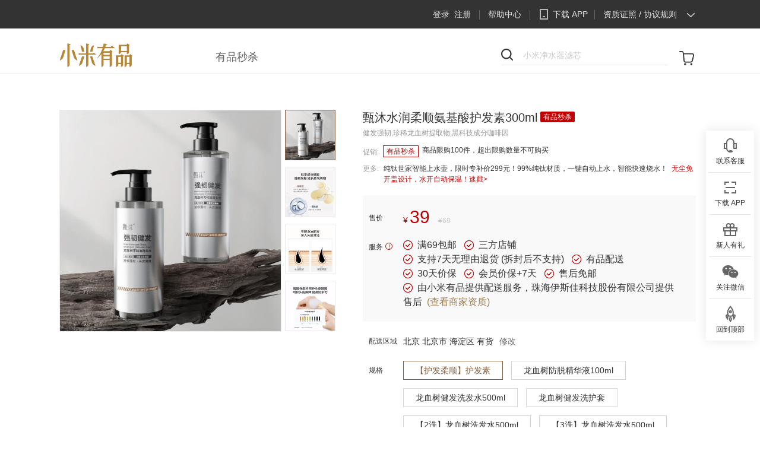

--- FILE ---
content_type: text/html; charset=utf-8
request_url: https://www.xiaomiyoupin.com/detail?gid=103548
body_size: 1356
content:
<!doctype html><html lang="zh-CN"><head><meta http-equiv="Content-Type" content="text/html; charset=utf-8"/><meta name="viewport" content="width=device-width,initial-scale=1,shrink-to-fit=no"><meta name="theme-color" content="#000000"><meta name="description" content="小米有品是小米旗下新生活方式电商，致力于成为新中产优选的精品电商平台。有品坚持依从小米产品观进行选品及育品，为用户提供具备高品质、高颜值、科技感的好产品，为生活提供全场景解决方案。"><meta name="keywords" content="小米旗下精品生活电商平台,小米旗下精品生活电商,小米电商,小米电商平台,小米精品电商,小米有品,米家有品,精品电商,小米商城,生活电商,小米众筹,小米手机系列小米Note 3,小米5X,小米MIX 2,品质家居,日用,食品,服饰,婴童,箱包"><link rel="manifest" href="./manifest.json"><link rel="shortcut icon" href="https://cnbj1.fds.api.xiaomi.com/mijia-m/trade_common/yp_logo.png"><style>#cnzz_stat_icon_1267968936{display:none}</style><title>小米有品</title><script src="https://tp.hd.mi.com/gettimestamp"></script><script type="text/javascript" src="//cdn.cnbj1.fds.api.mi-img.com/youpin-pc/production/YouPin_PC/StatInfo.js"></script><script>window.zeptoCbs=[],window.registerAfterZepto=function(e){zeptoCbs.push(e)}</script><script type="text/javascript" src="//fe.res.youpin.mi-img.com/lib10/youpin-lib10.min.js"></script><script>var _appName="Microsoft Internet Explorer",_version=window.navigator.appVersion.split(";")[1]&&window.navigator.appVersion.split(";")[1].replace(/[ ]/g,"").replace("MSIE","");window.navigator.appName==_appName&&parseInt(_version)<10&&(window.location.href="/error.html")</script><script>window.WebpSupport=!1;var webP=new Image;webP.src="[data-uri]",webP.onload=webP.onerror=function(){window.WebpSupport=2===webP.height}</script><link href="//cdn.cnbj1.fds.api.mi-img.com/youpin-pc/production/YouPin_PC/static3/css/styles.69bbf325.css" rel="stylesheet"></head><body><noscript>You need to enable JavaScript to run.</noscript><div id="root"></div><script src="//cdn.cnbj1.fds.api.mi-img.com/youpin-pc/production/YouPin_PC/static3/js/vendor.cbb927ee.js"></script><script src="//cdn.cnbj1.fds.api.mi-img.com/youpin-pc/production/YouPin_PC/static3/js/common.02fa92f0.js"></script><script src="//cdn.cnbj1.fds.api.mi-img.com/youpin-pc/production/YouPin_PC/static3/js/main.e4fc047c.js"></script></body><script>function isXMYPHost(t){return t||(t=window.location.host),!(!t||-1===t.indexOf("xiaomiyoupin.com"))}var _hmt=_hmt||[];!function(){var t=document.createElement("script");let e="https://hm.baidu.com/hm.js?f60d40663f1e63b337d026672aca065b";isXMYPHost()&&(e="https://hm.baidu.com/hm.js?025702dcecee57b18ed6fb366754c1b8"),t.src=e;var o=document.getElementsByTagName("script")[0];o.parentNode.insertBefore(t,o)}()</script></html>

--- FILE ---
content_type: application/javascript; charset=utf-8
request_url: https://cdn.cnbj1.fds.api.mi-img.com/youpin-pc/production/YouPin_PC/static3/js/901.dc138c05.chunk.js
body_size: 3839
content:
(self.webpackChunkYoupin_PC=self.webpackChunkYoupin_PC||[]).push([[901],{49978:(t,e,o)=>{var r=o(58874),n=o(85823),i=o(73602),u=o(26310),s=o(57585);function l(t){var e=-1,o=null==t?0:t.length;for(this.clear();++e<o;){var r=t[e];this.set(r[0],r[1])}}l.prototype.clear=r,l.prototype.delete=n,l.prototype.get=i,l.prototype.has=u,l.prototype.set=s,t.exports=l},28198:(t,e,o)=>{var r=o(97291),n=o(24976),i=o(45421),u=o(91331),s=o(25399);function l(t){var e=-1,o=null==t?0:t.length;for(this.clear();++e<o;){var r=t[e];this.set(r[0],r[1])}}l.prototype.clear=r,l.prototype.delete=n,l.prototype.get=i,l.prototype.has=u,l.prototype.set=s,t.exports=l},98270:(t,e,o)=>{var r=o(95082)(o(70272),"Map");t.exports=r},37954:(t,e,o)=>{var r=o(28896),n=o(4065),i=o(28764),u=o(79798),s=o(39093);function l(t){var e=-1,o=null==t?0:t.length;for(this.clear();++e<o;){var r=t[e];this.set(r[0],r[1])}}l.prototype.clear=r,l.prototype.delete=n,l.prototype.get=i,l.prototype.has=u,l.prototype.set=s,t.exports=l},9202:(t,e,o)=>{var r=o(70272).Symbol;t.exports=r},16128:(t,e,o)=>{var r=o(75314);t.exports=function(t,e){for(var o=t.length;o--;)if(r(t[o][0],e))return o;return-1}},20014:(t,e,o)=>{var r=o(9202),n=o(80820),i=o(3382),u=r?r.toStringTag:void 0;t.exports=function(t){return null==t?void 0===t?"[object Undefined]":"[object Null]":u&&u in Object(t)?n(t):i(t)}},69343:(t,e,o)=>{var r=o(46789),n=o(93730),i=o(28047),u=o(23066),s=/^\[object .+?Constructor\]$/,l=Function.prototype,a=Object.prototype,f=l.toString,c=a.hasOwnProperty,p=RegExp("^"+f.call(c).replace(/[\\^$.*+?()[\]{}|]/g,"\\$&").replace(/hasOwnProperty|(function).*?(?=\\\()| for .+?(?=\\\])/g,"$1.*?")+"$");t.exports=function(t){return!(!i(t)||n(t))&&(r(t)?p:s).test(u(t))}},44524:(t,e,o)=>{var r=o(70272)["__core-js_shared__"];t.exports=r},56900:(t,e,o)=>{function r(t){return(r="function"==typeof Symbol&&"symbol"==typeof Symbol.iterator?function(t){return typeof t}:function(t){return t&&"function"==typeof Symbol&&t.constructor===Symbol&&t!==Symbol.prototype?"symbol":typeof t})(t)}var n="object"==(void 0===o.g?"undefined":r(o.g))&&o.g&&o.g.Object===Object&&o.g;t.exports=n},10955:(t,e,o)=>{var r=o(25778);t.exports=function(t,e){var o=t.__data__;return r(e)?o["string"==typeof e?"string":"hash"]:o.map}},95082:(t,e,o)=>{var r=o(69343),n=o(62207);t.exports=function(t,e){var o=n(t,e);return r(o)?o:void 0}},80820:(t,e,o)=>{var r=o(9202),n=Object.prototype,i=n.hasOwnProperty,u=n.toString,s=r?r.toStringTag:void 0;t.exports=function(t){var e=i.call(t,s),o=t[s];try{t[s]=void 0;var r=!0}catch(t){}var n=u.call(t);return r&&(e?t[s]=o:delete t[s]),n}},62207:t=>{t.exports=function(t,e){return null==t?void 0:t[e]}},58874:(t,e,o)=>{var r=o(14812);t.exports=function(){this.__data__=r?r(null):{},this.size=0}},85823:t=>{t.exports=function(t){var e=this.has(t)&&delete this.__data__[t];return this.size-=e?1:0,e}},73602:(t,e,o)=>{var r=o(14812),n=Object.prototype.hasOwnProperty;t.exports=function(t){var e=this.__data__;if(r){var o=e[t];return"__lodash_hash_undefined__"===o?void 0:o}return n.call(e,t)?e[t]:void 0}},26310:(t,e,o)=>{var r=o(14812),n=Object.prototype.hasOwnProperty;t.exports=function(t){var e=this.__data__;return r?void 0!==e[t]:n.call(e,t)}},57585:(t,e,o)=>{var r=o(14812);t.exports=function(t,e){var o=this.__data__;return this.size+=this.has(t)?0:1,o[t]=r&&void 0===e?"__lodash_hash_undefined__":e,this}},25778:t=>{function e(t){return(e="function"==typeof Symbol&&"symbol"==typeof Symbol.iterator?function(t){return typeof t}:function(t){return t&&"function"==typeof Symbol&&t.constructor===Symbol&&t!==Symbol.prototype?"symbol":typeof t})(t)}t.exports=function(t){var o=e(t);return"string"==o||"number"==o||"symbol"==o||"boolean"==o?"__proto__"!==t:null===t}},93730:(t,e,o)=>{var r,n=o(44524),i=(r=/[^.]+$/.exec(n&&n.keys&&n.keys.IE_PROTO||""))?"Symbol(src)_1."+r:"";t.exports=function(t){return!!i&&i in t}},97291:t=>{t.exports=function(){this.__data__=[],this.size=0}},24976:(t,e,o)=>{var r=o(16128),n=Array.prototype.splice;t.exports=function(t){var e=this.__data__,o=r(e,t);return!(o<0||(o==e.length-1?e.pop():n.call(e,o,1),--this.size,0))}},45421:(t,e,o)=>{var r=o(16128);t.exports=function(t){var e=this.__data__,o=r(e,t);return o<0?void 0:e[o][1]}},91331:(t,e,o)=>{var r=o(16128);t.exports=function(t){return r(this.__data__,t)>-1}},25399:(t,e,o)=>{var r=o(16128);t.exports=function(t,e){var o=this.__data__,n=r(o,t);return n<0?(++this.size,o.push([t,e])):o[n][1]=e,this}},28896:(t,e,o)=>{var r=o(49978),n=o(28198),i=o(98270);t.exports=function(){this.size=0,this.__data__={hash:new r,map:new(i||n),string:new r}}},4065:(t,e,o)=>{var r=o(10955);t.exports=function(t){var e=r(this,t).delete(t);return this.size-=e?1:0,e}},28764:(t,e,o)=>{var r=o(10955);t.exports=function(t){return r(this,t).get(t)}},79798:(t,e,o)=>{var r=o(10955);t.exports=function(t){return r(this,t).has(t)}},39093:(t,e,o)=>{var r=o(10955);t.exports=function(t,e){var o=r(this,t),n=o.size;return o.set(t,e),this.size+=o.size==n?0:1,this}},14812:(t,e,o)=>{var r=o(95082)(Object,"create");t.exports=r},3382:t=>{var e=Object.prototype.toString;t.exports=function(t){return e.call(t)}},70272:(t,e,o)=>{function r(t){return(r="function"==typeof Symbol&&"symbol"==typeof Symbol.iterator?function(t){return typeof t}:function(t){return t&&"function"==typeof Symbol&&t.constructor===Symbol&&t!==Symbol.prototype?"symbol":typeof t})(t)}var n=o(56900),i="object"==("undefined"==typeof self?"undefined":r(self))&&self&&self.Object===Object&&self,u=n||i||Function("return this")();t.exports=u},23066:t=>{var e=Function.prototype.toString;t.exports=function(t){if(null!=t){try{return e.call(t)}catch(t){}try{return t+""}catch(t){}}return""}},75314:t=>{t.exports=function(t,e){return t===e||t!=t&&e!=e}},99699:t=>{var e=Array.isArray;t.exports=e},46789:(t,e,o)=>{var r=o(20014),n=o(28047);t.exports=function(t){if(!n(t))return!1;var e=r(t);return"[object Function]"==e||"[object GeneratorFunction]"==e||"[object AsyncFunction]"==e||"[object Proxy]"==e}},28047:t=>{function e(t){return(e="function"==typeof Symbol&&"symbol"==typeof Symbol.iterator?function(t){return typeof t}:function(t){return t&&"function"==typeof Symbol&&t.constructor===Symbol&&t!==Symbol.prototype?"symbol":typeof t})(t)}t.exports=function(t){var o=e(t);return null!=t&&("object"==o||"function"==o)}},67447:t=>{function e(t){return(e="function"==typeof Symbol&&"symbol"==typeof Symbol.iterator?function(t){return typeof t}:function(t){return t&&"function"==typeof Symbol&&t.constructor===Symbol&&t!==Symbol.prototype?"symbol":typeof t})(t)}t.exports=function(t){return null!=t&&"object"==e(t)}},32061:(t,e,o)=>{"use strict";function r(t){return(r="function"==typeof Symbol&&"symbol"==typeof Symbol.iterator?function(t){return typeof t}:function(t){return t&&"function"==typeof Symbol&&t.constructor===Symbol&&t!==Symbol.prototype?"symbol":typeof t})(t)}var n=function(){function t(t,e){for(var o=0;o<e.length;o++){var r=e[o];r.enumerable=r.enumerable||!1,r.configurable=!0,"value"in r&&(r.writable=!0),Object.defineProperty(t,r.key,r)}}return function(e,o,r){return o&&t(e.prototype,o),r&&t(e,r),e}}(),i=o(75004),u=d(i),s=d(o(54839)),l=d(o(62188)),a=o(26643),f=d(o(37469)),c=d(o(4163)),p=d(o(44490));function d(t){return t&&t.__esModule?t:{default:t}}var y="data-lazyload-listened",v=[],h=[],b=!1;try{var m=Object.defineProperty({},"passive",{get:function(){b=!0}});window.addEventListener("test",null,m)}catch(t){}var _=!!b&&{capture:!1,passive:!0},g=function(t){var e=s.default.findDOMNode(t);if(e instanceof HTMLElement){var o=(0,f.default)(e);(t.props.overflow&&o!==e.ownerDocument&&o!==document&&o!==document.documentElement?function(t,e){var o=s.default.findDOMNode(t),r=void 0,n=void 0,i=void 0,u=void 0;try{var l=e.getBoundingClientRect();r=l.top,n=l.left,i=l.height,u=l.width}catch(t){r=0,n=0,i=0,u=0}var a=window.innerHeight||document.documentElement.clientHeight,f=window.innerWidth||document.documentElement.clientWidth,c=Math.max(r,0),p=Math.max(n,0),d=Math.min(a,r+i)-c,y=Math.min(f,n+u)-p,v=void 0,h=void 0,b=void 0,m=void 0;try{var _=o.getBoundingClientRect();v=_.top,h=_.left,b=_.height,m=_.width}catch(t){v=0,h=0,b=0,m=0}var g=v-c,w=h-p,x=Array.isArray(t.props.offset)?t.props.offset:[t.props.offset,t.props.offset];return g-x[0]<=d&&g+b+x[1]>=0&&w-x[0]<=y&&w+m+x[1]>=0}(t,o):function(t){var e=s.default.findDOMNode(t);if(!(e.offsetWidth||e.offsetHeight||e.getClientRects().length))return!1;var o=void 0,r=void 0;try{var n=e.getBoundingClientRect();o=n.top,r=n.height}catch(t){o=0,r=0}var i=window.innerHeight||document.documentElement.clientHeight,u=Array.isArray(t.props.offset)?t.props.offset:[t.props.offset,t.props.offset];return o-u[0]<=i&&o+r+u[1]>=0}(t))?t.visible||(t.props.once&&h.push(t),t.visible=!0,t.forceUpdate()):t.props.once&&t.visible||(t.visible=!1,t.props.unmountIfInvisible&&t.forceUpdate())}},w=function(){for(var t=0;t<v.length;++t){var e=v[t];g(e)}h.forEach((function(t){var e=v.indexOf(t);-1!==e&&v.splice(e,1)})),h=[]},x=void 0,O=null,S=function(t){function e(t){!function(t,e){if(!(t instanceof e))throw new TypeError("Cannot call a class as a function")}(this,e);var o=function(t,e){if(!t)throw new ReferenceError("this hasn't been initialised - super() hasn't been called");return!e||"object"!==r(e)&&"function"!=typeof e?t:e}(this,(e.__proto__||Object.getPrototypeOf(e)).call(this,t));return o.visible=!1,o}return function(t,e){if("function"!=typeof e&&null!==e)throw new TypeError("Super expression must either be null or a function, not "+r(e));t.prototype=Object.create(e&&e.prototype,{constructor:{value:t,enumerable:!1,writable:!0,configurable:!0}}),e&&(Object.setPrototypeOf?Object.setPrototypeOf(t,e):t.__proto__=e)}(e,t),n(e,[{key:"componentDidMount",value:function(){var t=window,e=this.props.scrollContainer;e&&"string"==typeof e&&(t=t.document.querySelector(e));var o=void 0!==this.props.debounce&&"throttle"===x||"debounce"===x&&void 0===this.props.debounce;if(o&&((0,a.off)(t,"scroll",O,_),(0,a.off)(window,"resize",O,_),O=null),O||(void 0!==this.props.debounce?(O=(0,c.default)(w,"number"==typeof this.props.debounce?this.props.debounce:300),x="debounce"):void 0!==this.props.throttle?(O=(0,p.default)(w,"number"==typeof this.props.throttle?this.props.throttle:300),x="throttle"):O=w),this.props.overflow){var r=(0,f.default)(s.default.findDOMNode(this));if(r&&"function"==typeof r.getAttribute){var n=+r.getAttribute(y)+1;1===n&&r.addEventListener("scroll",O,_),r.setAttribute(y,n)}}else if(0===v.length||o){var i=this.props,u=i.scroll,l=i.resize;u&&(0,a.on)(t,"scroll",O,_),l&&(0,a.on)(window,"resize",O,_)}v.push(this),g(this)}},{key:"shouldComponentUpdate",value:function(){return this.visible}},{key:"componentWillUnmount",value:function(){if(this.props.overflow){var t=(0,f.default)(s.default.findDOMNode(this));if(t&&"function"==typeof t.getAttribute){var e=+t.getAttribute(y)-1;0===e?(t.removeEventListener("scroll",O,_),t.removeAttribute(y)):t.setAttribute(y,e)}}var o=v.indexOf(this);-1!==o&&v.splice(o,1),0===v.length&&"undefined"!=typeof window&&((0,a.off)(window,"resize",O,_),(0,a.off)(window,"scroll",O,_))}},{key:"render",value:function(){return this.visible?this.props.children:this.props.placeholder?this.props.placeholder:u.default.createElement("div",{style:{height:this.props.height},className:"lazyload-placeholder"})}}]),e}(i.Component);S.propTypes={once:l.default.bool,height:l.default.oneOfType([l.default.number,l.default.string]),offset:l.default.oneOfType([l.default.number,l.default.arrayOf(l.default.number)]),overflow:l.default.bool,resize:l.default.bool,scroll:l.default.bool,children:l.default.node,throttle:l.default.oneOfType([l.default.number,l.default.bool]),debounce:l.default.oneOfType([l.default.number,l.default.bool]),placeholder:l.default.node,scrollContainer:l.default.oneOfType([l.default.string,l.default.object]),unmountIfInvisible:l.default.bool},S.defaultProps={once:!1,offset:0,overflow:!1,resize:!1,scroll:!0,unmountIfInvisible:!1};e.ZP=S},4163:(t,e)=>{"use strict";Object.defineProperty(e,"__esModule",{value:!0}),e.default=function(t,e,o){var r=void 0,n=void 0,i=void 0,u=void 0,s=void 0,l=function l(){var a=+new Date-u;a<e&&a>=0?r=setTimeout(l,e-a):(r=null,o||(s=t.apply(i,n),r||(i=null,n=null)))};return function(){i=this,n=arguments,u=+new Date;var a=o&&!r;return r||(r=setTimeout(l,e)),a&&(s=t.apply(i,n),i=null,n=null),s}}},26643:(t,e)=>{"use strict";Object.defineProperty(e,"__esModule",{value:!0}),e.on=function(t,e,o,r){r=r||!1,t.addEventListener?t.addEventListener(e,o,r):t.attachEvent&&t.attachEvent("on"+e,(function(e){o.call(t,e||window.event)}))},e.off=function(t,e,o,r){r=r||!1,t.removeEventListener?t.removeEventListener(e,o,r):t.detachEvent&&t.detachEvent("on"+e,o)}},37469:(t,e)=>{"use strict";Object.defineProperty(e,"__esModule",{value:!0}),e.default=function(t){if(!(t instanceof HTMLElement))return document.documentElement;for(var e="absolute"===t.style.position,o=/(scroll|auto)/,r=t;r;){if(!r.parentNode)return t.ownerDocument||document.documentElement;var n=window.getComputedStyle(r),i=n.position,u=n.overflow,s=n["overflow-x"],l=n["overflow-y"];if("static"===i&&e)r=r.parentNode;else{if(o.test(u)&&o.test(s)&&o.test(l))return r;r=r.parentNode}}return t.ownerDocument||t.documentElement||document.documentElement}},44490:(t,e)=>{"use strict";Object.defineProperty(e,"__esModule",{value:!0}),e.default=function(t,e,o){var r,n;return e||(e=250),function(){var i=o||this,u=+new Date,s=arguments;r&&u<r+e?(clearTimeout(n),n=setTimeout((function(){r=u,t.apply(i,s)}),e)):(r=u,t.apply(i,s))}}}}]);

--- FILE ---
content_type: application/javascript; charset=utf-8
request_url: https://cdn.cnbj1.fds.api.mi-img.com/youpin-pc/production/YouPin_PC/static3/js/614.61368ef2.chunk.js
body_size: 8782
content:
(self.webpackChunkYoupin_PC=self.webpackChunkYoupin_PC||[]).push([[614],{56853:(t,e,r)=>{var n,s,i,o;function a(t){return(a="function"==typeof Symbol&&"symbol"==typeof Symbol.iterator?function(t){return typeof t}:function(t){return t&&"function"==typeof Symbol&&t.constructor===Symbol&&t!==Symbol.prototype?"symbol":typeof t})(t)}t=r.nmd(t),window,o=function(){return function(t){var e={};function r(n){if(e[n])return e[n].exports;var s=e[n]={i:n,l:!1,exports:{}};return t[n].call(s.exports,s,s.exports,r),s.l=!0,s.exports}return r.m=t,r.c=e,r.d=function(t,e,n){r.o(t,e)||Object.defineProperty(t,e,{enumerable:!0,get:n})},r.r=function(t){"undefined"!=typeof Symbol&&Symbol.toStringTag&&Object.defineProperty(t,Symbol.toStringTag,{value:"Module"}),Object.defineProperty(t,"__esModule",{value:!0})},r.t=function(t,e){if(1&e&&(t=r(t)),8&e)return t;if(4&e&&"object"==a(t)&&t&&t.__esModule)return t;var n=Object.create(null);if(r.r(n),Object.defineProperty(n,"default",{enumerable:!0,value:t}),2&e&&"string"!=typeof t)for(var s in t)r.d(n,s,function(e){return t[e]}.bind(null,s));return n},r.n=function(t){var e=t&&t.__esModule?function(){return t.default}:function(){return t};return r.d(e,"a",e),e},r.o=function(t,e){return Object.prototype.hasOwnProperty.call(t,e)},r.p="",r(r.s=9)}([function(t,e,r){"use strict";r.d(e,"d",(function(){return i})),r.d(e,"e",(function(){return o})),r.d(e,"c",(function(){return a})),r.d(e,"b",(function(){return h})),r.d(e,"a",(function(){return c})),r.d(e,"f",(function(){return p}));var n=r(3),s=r.n(n),i=function(t){var e=[];return t.ref&&e.push(t.ref+"/"),e.push("$"+t.page+"$"),e.push("?v=8"),t.id&&e.push("&id="+encodeURIComponent(t.id)),t.event&&e.push("&event="+encodeURIComponent(t.event)),t.time&&e.push("&time="+encodeURIComponent(t.time)),t.spend&&e.push("&spend="+encodeURIComponent(t.spend)),t.area&&e.push("&area="+encodeURIComponent(t.area)),t.iid&&e.push("&iid="+encodeURIComponent(t.iid)),t.idlist&&"string"==typeof t.idlist&&""!=t.idlist&&e.push("&idlist="+encodeURIComponent(t.idlist)),e.join("")},o=function(t,e){var r=t;/\?.+#/.test(t)&&(r=(r=t.match(/\?.+#/)[0]).substring(0,r.length-1));for(var n={},s=r.substring(r.indexOf("?")+1,r.length).split("&"),i=0,o=s.length;i<o;i++){var a=s[i].split("=");n[a[0]]=a[1]}return n[e]||""},a=function(t,e,r){if(/#.+\?/.test(t))return-1===t.indexOf(e+"=")?t+"&"+e+"="+r:t=t.replace(new RegExp("[?&]"+e+"=[^&]*&?","g"),(function(t){return"&"===t[t.length-1]?""+t[0]+e+"="+r+"&":""+t[0]+e+"="+r}));var n=/#.+$/,s=t.match(n)||[];s=s[0]||"";var i="&";return-1===(t=t.replace(n,"").replace(new RegExp("[?&]"+e+"=[^&]*&?","g"),(function(t){return"&"===t[t.length-1]?t[0]:""}))).indexOf("?")&&(i="?"),""+t+i+e+"="+r+s},h=function(t){var e=location.origin;return fetch(e+"/app/stat/visitv2",{method:"post",credentials:"include",headers:{"Content-Type":"application/x-www-form-urlencoded"},body:s()({data:JSON.stringify(t)})}).catch((function(t){}))},c=function(t){var e=location.origin;return fetch(e+"/mtop/navi/collection/report",{method:"post",credentials:"include",headers:{"Content-Type":"application/json"},body:JSON.stringify([t])}).catch((function(t){}))},p=function(){var t=window.navigator&&window.navigator.userAgent,e=/miui\.hybrid/.test(t)&&/com\.xiaomi\.youpin\./.test(t),r=t.match(/MiHome/)&&t.match(/iOS/)||t.match(/^iOS-/)||t.match(/MIOTStore/)&&t.match(/;I/),n=Boolean(r),s=t.match(/^Android-/)||t.match(/MIOTStore/)||t.match(/com\.xiaomi\.smarthome/);return{app:(Boolean(s)||n)&&!e}}},function(t,e,r){"use strict";var n={setItem:function(t,e){window.sessionStorage&&sessionStorage.setItem(t,e)},getItem:function(t){return window.sessionStorage?sessionStorage.getItem(t):""}};e.a=n},function(t,e,r){"use strict";var n=function(){return(n=Object.assign||function(t){for(var e,r=1,n=arguments.length;r<n;r++)for(var s in e=arguments[r])Object.prototype.hasOwnProperty.call(e,s)&&(t[s]=e[s]);return t}).apply(this,arguments)},s=function(){function t(){this.pageName="",this.scm="",this.b="",this.a="",this.random=0}return t.prototype.hasEvent=function(t){return{view:1,touch:1,info:1,visible:1,viewend:1}[t]||0},t.prototype.view=function(t,e,r,n,s){try{s=s||{},this.pageName="web"!==t.toLowerCase()?t:this.pageName,this.scm=s.scm||"","string"!=typeof s.spm&&(this.b=s.spm&&s.spm.b||"",this.a=s.spm&&s.spm.a||this.a);var i=this._getSpm(s),o={spm:i.spm,scm:this._isEmpty(s.scm),last_scmv2:this._isEmpty(s.last_scmv2),scmv2_num:parseInt(this._isEmpty(s.scmv2_num))||0,page:this._isEmpty(t),page_name:this._isEmpty(t),pageId:this._isEmpty(r),iid:this._isEmpty(n),b:i.b};return this.stat("VIEW",t,e,this._isEmpty(n),o)}catch(t){}},t.prototype.stat=function(t,e,r,n,s){},t.prototype.touch=function(t,e,r){r=r||{};var n=this.pageName;(r.page_name||r.pageName||r.page)&&(n=r.page_name||r.pageName||r.page);try{var s=this._getSpm(r,t,"touch"),i={spm:s.spm?s.spm:"",scm:this._isEmpty(r.scm),page:n,page_name:this._isEmpty(n),pageId:this._isEmpty(r.pageId),iid:this._isEmpty(e),cm_id:this._isEmpty(r.cm_id),scmv2:this._isEmpty(r.scmv2),last_scmv2:this._isEmpty(r.last_scmv2),scmv2_num:parseInt(this._isEmpty(r.scmv2_num))||0,b:s.b};return r.cm_id||delete i.cm_id,this.stat("TOUCH",this._isEmpty(t),this._isEmpty(e),this._isEmpty(e),i)}catch(t){}},t.prototype.info=function(t,e,r){r=r||{};var n=this.pageName;(r.page_name||r.pageName||r.page)&&(n=r.page_name||r.pageName||r.page);try{var s=this._getSpm(r,t,"info"),i={spm:s.spm?s.spm:"",scm:this._isEmpty(r.scm),page:n,page_name:this._isEmpty(n),pageId:this._isEmpty(r.pageId),iid:this._isEmpty(e),scmv2:this._isEmpty(r.scmv2),last_scmv2:this._isEmpty(r.last_scmv2),scmv2_num:parseInt(this._isEmpty(r.scmv2_num))||0,b:s.b};return this.stat("INFO",this._isEmpty(t),this._isEmpty(e),this._isEmpty(e),i)}catch(t){}},t.prototype.visible=function(t,e,r){r=r||{};var n=this.pageName;(r.page_name||r.pageName||r.page)&&(n=r.page_name||r.pageName||r.page);try{var s=this._getSpm(r,t,"visible"),i={area:this._isEmpty(t),scm:this._isEmpty(r.scm),spm:s.spm,page_name:this._isEmpty(n),page:n,iid:this._isEmpty(e),cm_id:this._isEmpty(r.cm_id),scmv2:this._isEmpty(r.scmv2),last_scmv2:this._isEmpty(r.last_scmv2),scmv2_num:parseInt(this._isEmpty(r.scmv2_num))||0,b:s.b};return r.cm_id||delete i.cm_id,this.stat("VISIBLE",this._isEmpty(t),this._isEmpty(e),this._isEmpty(e),i)}catch(t){}},t.prototype.viewend=function(t,e){e=e||{};var r=this.pageName;(e.page_name||e.pageName||e.page)&&(r=e.page_name||e.pageName||e.page);var n=this._getSpm(e),s={spm:n.spm,iid:this._isEmpty(t),page_name:this._isEmpty(r),page:r,b:n.b};return this.stat("VIEWEND","",this._isEmpty(t),this._isEmpty(t),s)},t.prototype.getScm=function(){return this.scm||""},t.prototype._getSpm=function(t,e,r){var s=this.pageName,i={};if("string"!=typeof t.spm&&(i=n({},t.spm)||{}),!i.b&&"0"!=i.b)if(this.b){var o=""+this.b;"$"!==o.charAt(0)&&(o="$"+o+"$"),i.b=""+o}else i.b="$"+s+"$";var a={b:s,c:e||"",d:""};if(t.spm&&"string"==typeof t.spm){if("touch"===r){var h=String(t.spm).split(".");if(h&&h.length){var c=h[h.length-1];c.length>0&&(this.random=parseInt(c))}}else this.random=0;return{spm:t.spm,b:n(n({},a),i).b}}return{spm:this.getSpm(n(n({},a),i),r),b:n(n({},a),i).b}},t.prototype.getSpm=function(t,e){var r=Math.floor(Math.random()*Math.pow(10,8));return"touch"===e?this.random=r:e||0===this.random||(r=this.random),t&&t.b?(t.a||this.a||"H5")+"."+t.b+"."+(t.c||0)+"."+(t.d||0)+"."+r:""},t.prototype._isEmpty=function(t){return t&&null!=t?String(t):0===t?"0":""},t}();e.a=s},function(t,e,r){"use strict";Object.defineProperty(e,"__esModule",{value:!0});var n="function"==typeof Symbol&&"symbol"==a(Symbol.iterator)?function(t){return a(t)}:function(t){return t&&"function"==typeof Symbol&&t.constructor===Symbol&&t!==Symbol.prototype?"symbol":a(t)};e.default=function(t){var e=arguments.length>1&&void 0!==arguments[1]?arguments[1]:{},r=Boolean(e.sorted),s=Boolean(e.skipIndex),i=Boolean(e.ignorenull),o=function(t){return String(t).replace(/(?:[\0-\x1F"-&\+-\}\x7F-\uD7FF\uE000-\uFFFF]|[\uD800-\uDBFF][\uDC00-\uDFFF]|[\uD800-\uDBFF](?![\uDC00-\uDFFF])|(?:[^\uD800-\uDBFF]|^)[\uDC00-\uDFFF])/g,encodeURIComponent).replace(/ /g,"+").replace(/[!'()~\*]/g,(function(t){return"%"+t.charCodeAt().toString(16).slice(-2).toUpperCase()}))},a=function(t){var e=arguments.length>1&&void 0!==arguments[1]?arguments[1]:Object.keys(t);return r?e.sort():e},h=function(t){return t.filter((function(t){return t})).join("&")},c=function(t,e){return h(a(e).map((function(r){return u(t+"["+r+"]",e[r])})))},p=function(t,e){return e.length?h(e.map((function(e,r){return u(s?t+"[]":t+"["+r+"]",e)}))):o(t+"[]")},u=function(t,e){var r=arguments.length>2&&void 0!==arguments[2]?arguments[2]:void 0===e?"undefined":n(e),s=arguments.length>3&&void 0!==arguments[3]?arguments[3]:null;return e===s?s=i?s:o(t)+"="+s:/string|number|boolean/.test(r)?s=o(t)+"="+o(e):Array.isArray(e)?s=p(t,e):"object"===r&&(s=c(t,e)),s};return t&&h(a(t).map((function(e){return u(e,t[e])})))}},function(t,e,r){"use strict";var n,s=r(0),i=r(1),o=r(2),a=(n=function(t,e){return(n=Object.setPrototypeOf||{__proto__:[]}instanceof Array&&function(t,e){t.__proto__=e}||function(t,e){for(var r in e)e.hasOwnProperty(r)&&(t[r]=e[r])})(t,e)},function(t,e){function r(){this.constructor=t}n(t,e),t.prototype=null===e?Object.create(e):(r.prototype=e.prototype,new r)}),h=function(){return(h=Object.assign||function(t){for(var e,r=1,n=arguments.length;r<n;r++)for(var s in e=arguments[r])Object.prototype.hasOwnProperty.call(e,s)&&(t[s]=e[s]);return t}).apply(this,arguments)},c=function(t){function e(e,r,n){var i=t.call(this)||this;return i.sendStat=e||s.b,i.adReport=r||s.a,i.buildRef=s.d,i.getUrlParams=s.e,i.debug=n||!1,i.viewTime=0,i.lastReportTime=0,i.currentView=null,i.lastViewTime=0,i.cacheArray=[],i.appQueue=[],i.interval=null,i.pendding=!1,i.timeSum=0,i.isNotRn=!1,i}return a(e,t),e.prototype.init=function(){var t=this;clearTimeout(this.timer),this.timer=setTimeout((function(){t.reportCached(!1)}),1e3)},e.prototype.stat=function(t,e,r,n,s){var i=new Date;0===this.lastReportTime&&this.init(),e&&(e=""+e),r&&(r=""+r),Array.isArray(n)&&(n=JSON.stringify(n));var o=""+r;return s.cm_id&&this.adReport({cm_id:s.cm_id,iid:s.iid,event:t,client_time:(new Date).getTime()/1e3,spm:s.spm,scm:s.scm}),"VIEW"==t?(this.viewTime=i.getTime(),this.viewTime-this.lastViewTime<800?void(this.lastViewTime=i.getTime()):(this.lastViewTime=i.getTime(),this.reportStat(t,e,o,n,s),this.reportCached(!0))):"TOUCH"===t||"VIEWEND"===t||"INFO"===t?(this.reportStat(t,e,o,n,s),this.reportCached(!0)):(this.reportStat(t,e,o,n,s),this.reportCached(!1))},e.prototype.createNode=function(t,e,r,n,i,o,a){var h=a&&a.spm||"",c="";if("VIEW"==r&&""==(c=this.getUrlParams(e,"spmref"))&&""!=this.getUrlParams(e,"trace")){var p=this.getUrlParams(e,"trace").split("-");p.length>=2&&(c="h5."+p[0]+"-"+p[1]+"."+(p[2]||0)+"."+(p[3]||0)+"."+Math.floor(Math.random()*Math.pow(10,8)))}return"Web"==t&&"VIEW"==r&&(h="h5."+(a&&a.pageId||"$Web$")+".0.0."+Math.floor(Math.random()*Math.pow(10,8))),{page:t,id:e,event:r,time:n,spend:i,ref:o,spm:h,spmref:c,iid:a.iid,idlist:a.iid,scm:a.scm,scmv2:a.scmv2,last_scmv2:a.last_scmv2||Object(s.e)(location.href,"last_scmv2")||"",scmv2_num:a.scmv2_num||parseInt(Object(s.e)(location.href,"scmv2_num"))||0}},e.prototype.rnSend=function(t){window._MiHomeStore.rnSendWebEvent("reportStat",t)},e.prototype.requestNode=function(t,e,r,n,s){var o=new Date,a={},h="";switch(t){case"VIEW":h=e,a=this.createNode(h,r,t,o.getTime(),0,"",s),this.cacheArray.push(a);try{i.a.setItem("preUrl",i.a.getItem("curUrl")||""),i.a.setItem("curUrl",r||"")}catch(t){}this.currentView=a;break;case"VISIBLE":if(null==this.currentView)return;(a=this.createNode(this.currentView.page,this.currentView.id,t,o.getTime(),0,"",s)).area=s.area,this.cacheArray.push(a);break;case"VIEWEND":case"INFO":if(null==this.currentView)return;a=this.createNode(this.currentView.page,this.currentView.id,t,o.getTime(),o.getTime()-this.viewTime,"",s),this.cacheArray.push(a);break;case"TOUCH":if(null==this.currentView)break;if((a=this.createNode(this.currentView.page,this.currentView.id,t,o.getTime(),0,"",s)).area=e,this.cacheArray.push(a),"visit"!=e)try{var c=i.a.getItem("routeStack");(c=c?JSON.parse(c):[]).push(a),i.a.setItem("routeStack",JSON.stringify(c))}catch(t){}}},e.prototype.reportCached=function(t){var e=this,r=new Date;if(t||!(this.cacheArray.length<1||r.getTime()-this.lastReportTime<4999)){if(0!=this.cacheArray.length){this.lastReportTime=r.getTime();var n=this.cacheArray.map((function(t){var r={e:{et:"shop",ref:e.buildRef(t),t:t.time}};if(t.spm&&(r.e.spm=t.spm),t.spmref&&(r.e.spmref=t.spmref),t.scm&&(r.e.scm=t.scm),t.scmv2&&(r.e.scmv2=t.scmv2),t.last_scmv2&&(r.e.last_scmv2=t.last_scmv2),r.e.scmv2_num=t.scmv2_num,"VIEW"==t.event)try{var n=i.a.getItem("preUrl"),s=/[a-zA-Z0-9][-a-zA-Z0-9]{0,62}(\.[a-zA-Z0-9][-a-zA-Z0-9]{0,62})+\.?/;s.exec(document.referrer)[0]!=s.exec(document.location.href)[0]?r.e.referer=document.referrer:r.e.referer=n?encodeURIComponent(n||""):""}catch(t){r.e.referer=""}return r}));return this.cacheArray=[],this.debug,this.sendStat(n)}}else this.init()},e.prototype.reportStat=function(t,e,r,n,i){var o=this;if(!Object(s.f)().app||this.isNotRn)this.requestNode(t,e,r,n,i);else{i.last_scmv2||(i.last_scmv2=Object(s.e)(location.href,"last_scmv2")||"",i.scmv2_num=parseInt(Object(s.e)(location.href,"scmv2_num"))||0);var a=JSON.stringify({event:t,key:e,val:r,iid:n||i.iid,jsonObject:h({page_id:i.b},i)});Boolean(window._MiHomeStore&&window._MiHomeStore.rnSendWebEvent)?(this.pendding?this.appQueue.push(a):(this.rnSend(a),this.pendding=!0),this.timeSum=0,this.throttleSend()):(this.appQueue.push(a),clearInterval(this.interval),this.interval=setInterval((function(){Boolean(window._MiHomeStore&&window._MiHomeStore.rnSendWebEvent)?(o.timeSum=0,o.throttleSend()):(o.timeSum=o.timeSum+300,o.timeSum>=2e3&&(o.timeSum=0,o.isNotRn=!0,clearInterval(o.interval),o.throttleWebSend()))}),300))}},e.prototype.throttleSend=function(){var t=this;clearInterval(this.interval),this.interval=setInterval((function(){0===t.appQueue.length?(clearInterval(t.interval),t.pendding=!1):(t.rnSend(t.appQueue[0]),t.appQueue.shift())}),10)},e.prototype.throttleWebSend=function(){var t=this;if(this.pendding=!1,0!==this.appQueue.length)return this.appQueue.forEach((function(e){var r=JSON.parse(e),n=r.event,s=r.key,i=r.val,o=r.iid,a=r.jsonObject;t.requestNode(n,s,i,o,a)})),this.appQueue=[],this.reportCached(!0)},e}(o.a);e.a=c},,,,,function(t,e,r){"use strict";r.r(e);var n,s=r(4),i=r(1),o=(n=function(t,e){return(n=Object.setPrototypeOf||{__proto__:[]}instanceof Array&&function(t,e){t.__proto__=e}||function(t,e){for(var r in e)e.hasOwnProperty(r)&&(t[r]=e[r])})(t,e)},function(t,e){function r(){this.constructor=t}n(t,e),t.prototype=null===e?Object.create(e):(r.prototype=e.prototype,new r)}),h=function(t){function e(e,r){var n=t.call(this,e,r)||this;return n.random=0,n}return o(e,t),e.prototype.getSpm=function(t,e){var r=Math.floor(Math.random()*Math.pow(10,8));"touch"===e?this.random=r:e||0===this.random||(r=this.random);var n="";if(!t)return"";if("object"==a(t)&&t.b){var s=t.b;"$"!==s.charAt(0)&&(s="$"+s+"$"),n="YouPinPC."+s+"."+(t.c||0)+"."+(t.d||0)+"."+r}else n=String(t);return n},e.prototype.getRef=function(){var t=[],e=[];try{var r=i.a.getItem("routeStack");e&&(e=JSON.parse(r))}catch(t){}if(e&&e.length)for(var n=0,s=e.length;n<s;n++){var o=e[n];t.push(this.buildRef(o)),n<s-1&&t.push("/")}return t},e}(s.a);e.default=h}]).default},"object"==a(e)&&"object"==a(t)?t.exports=o():(s=[],void 0===(i="function"==typeof(n=o)?n.apply(e,s):n)||(t.exports=i))},10821:t=>{"use strict";function e(t,e){return Object.prototype.hasOwnProperty.call(t,e)}t.exports=function(t,r,n,s){r=r||"&",n=n||"=";var i={};if("string"!=typeof t||0===t.length)return i;var o=/\+/g;t=t.split(r);var a=1e3;s&&"number"==typeof s.maxKeys&&(a=s.maxKeys);var h=t.length;a>0&&h>a&&(h=a);for(var c=0;c<h;++c){var p,u,m,l,f=t[c].replace(o,"%20"),d=f.indexOf(n);d>=0?(p=f.substr(0,d),u=f.substr(d+1)):(p=f,u=""),m=decodeURIComponent(p),l=decodeURIComponent(u),e(i,m)?Array.isArray(i[m])?i[m].push(l):i[m]=[i[m],l]:i[m]=l}return i}},42109:t=>{"use strict";function e(t){return(e="function"==typeof Symbol&&"symbol"==typeof Symbol.iterator?function(t){return typeof t}:function(t){return t&&"function"==typeof Symbol&&t.constructor===Symbol&&t!==Symbol.prototype?"symbol":typeof t})(t)}var r=function(t){switch(e(t)){case"string":return t;case"boolean":return t?"true":"false";case"number":return isFinite(t)?t:"";default:return""}};t.exports=function(t,n,s,i){return n=n||"&",s=s||"=",null===t&&(t=void 0),"object"===e(t)?Object.keys(t).map((function(e){var i=encodeURIComponent(r(e))+s;return Array.isArray(t[e])?t[e].map((function(t){return i+encodeURIComponent(r(t))})).join(n):i+encodeURIComponent(r(t[e]))})).join(n):i?encodeURIComponent(r(i))+s+encodeURIComponent(r(t)):""}},13254:(t,e,r)=>{"use strict";e.decode=e.parse=r(10821),e.encode=e.stringify=r(42109)},291:function(t,e,r){var n;function s(t){return(s="function"==typeof Symbol&&"symbol"==typeof Symbol.iterator?function(t){return typeof t}:function(t){return t&&"function"==typeof Symbol&&t.constructor===Symbol&&t!==Symbol.prototype?"symbol":typeof t})(t)}t=r.nmd(t),function(i){var o="object"==s(e)&&e&&!e.nodeType&&e,a="object"==s(t)&&t&&!t.nodeType&&t,h="object"==(void 0===r.g?"undefined":s(r.g))&&r.g;h.global!==h&&h.window!==h&&h.self!==h||(i=h);var c,p,u=2147483647,m=36,l=/^xn--/,f=/[^\x20-\x7E]/,d=/[\x2E\u3002\uFF0E\uFF61]/g,y={overflow:"Overflow: input needs wider integers to process","not-basic":"Illegal input >= 0x80 (not a basic code point)","invalid-input":"Invalid input"},v=Math.floor,g=String.fromCharCode;function b(t){throw RangeError(y[t])}function _(t,e){for(var r=t.length,n=[];r--;)n[r]=e(t[r]);return n}function S(t,e){var r=t.split("@"),n="";return r.length>1&&(n=r[0]+"@",t=r[1]),n+_((t=t.replace(d,".")).split("."),e).join(".")}function w(t){for(var e,r,n=[],s=0,i=t.length;s<i;)(e=t.charCodeAt(s++))>=55296&&e<=56319&&s<i?56320==(64512&(r=t.charCodeAt(s++)))?n.push(((1023&e)<<10)+(1023&r)+65536):(n.push(e),s--):n.push(e);return n}function O(t){return _(t,(function(t){var e="";return t>65535&&(e+=g((t-=65536)>>>10&1023|55296),t=56320|1023&t),e+g(t)})).join("")}function I(t,e){return t+22+75*(t<26)-((0!=e)<<5)}function E(t,e,r){var n=0;for(t=r?v(t/700):t>>1,t+=v(t/e);t>455;n+=m)t=v(t/35);return v(n+36*t/(t+38))}function j(t){var e,r,n,s,i,o,a,h,c,p,l,f=[],d=t.length,y=0,g=128,_=72;for((r=t.lastIndexOf("-"))<0&&(r=0),n=0;n<r;++n)t.charCodeAt(n)>=128&&b("not-basic"),f.push(t.charCodeAt(n));for(s=r>0?r+1:0;s<d;){for(i=y,o=1,a=m;s>=d&&b("invalid-input"),((h=(l=t.charCodeAt(s++))-48<10?l-22:l-65<26?l-65:l-97<26?l-97:m)>=m||h>v((u-y)/o))&&b("overflow"),y+=h*o,!(h<(c=a<=_?1:a>=_+26?26:a-_));a+=m)o>v(u/(p=m-c))&&b("overflow"),o*=p;_=E(y-i,e=f.length+1,0==i),v(y/e)>u-g&&b("overflow"),g+=v(y/e),y%=e,f.splice(y++,0,g)}return O(f)}function C(t){var e,r,n,s,i,o,a,h,c,p,l,f,d,y,_,S=[];for(f=(t=w(t)).length,e=128,r=0,i=72,o=0;o<f;++o)(l=t[o])<128&&S.push(g(l));for(n=s=S.length,s&&S.push("-");n<f;){for(a=u,o=0;o<f;++o)(l=t[o])>=e&&l<a&&(a=l);for(a-e>v((u-r)/(d=n+1))&&b("overflow"),r+=(a-e)*d,e=a,o=0;o<f;++o)if((l=t[o])<e&&++r>u&&b("overflow"),l==e){for(h=r,c=m;!(h<(p=c<=i?1:c>=i+26?26:c-i));c+=m)_=h-p,y=m-p,S.push(g(I(p+_%y,0))),h=v(_/y);S.push(g(I(h,0))),i=E(r,d,n==s),r=0,++n}++r,++e}return S.join("")}if(c={version:"1.3.2",ucs2:{decode:w,encode:O},decode:j,encode:C,toASCII:function(t){return S(t,(function(t){return f.test(t)?"xn--"+C(t):t}))},toUnicode:function(t){return S(t,(function(t){return l.test(t)?j(t.slice(4).toLowerCase()):t}))}},"object"==s(r.amdO)&&r.amdO)void 0===(n=function(){return c}.call(e,r,e,t))||(t.exports=n);else if(o&&a)if(t.exports==o)a.exports=c;else for(p in c)c.hasOwnProperty(p)&&(o[p]=c[p]);else i.punycode=c}(this)},18131:(t,e,r)=>{"use strict";function n(t){return(n="function"==typeof Symbol&&"symbol"==typeof Symbol.iterator?function(t){return typeof t}:function(t){return t&&"function"==typeof Symbol&&t.constructor===Symbol&&t!==Symbol.prototype?"symbol":typeof t})(t)}var s=r(291),i=r(3617);function o(){this.protocol=null,this.slashes=null,this.auth=null,this.host=null,this.port=null,this.hostname=null,this.hash=null,this.search=null,this.query=null,this.pathname=null,this.path=null,this.href=null}e.Qc=_;var a=/^([a-z0-9.+-]+:)/i,h=/:[0-9]*$/,c=/^(\/\/?(?!\/)[^\?\s]*)(\?[^\s]*)?$/,p=["{","}","|","\\","^","`"].concat(["<",">",'"',"`"," ","\r","\n","\t"]),u=["'"].concat(p),m=["%","/","?",";","#"].concat(u),l=["/","?","#"],f=/^[+a-z0-9A-Z_-]{0,63}$/,d=/^([+a-z0-9A-Z_-]{0,63})(.*)$/,y={javascript:!0,"javascript:":!0},v={javascript:!0,"javascript:":!0},g={http:!0,https:!0,ftp:!0,gopher:!0,file:!0,"http:":!0,"https:":!0,"ftp:":!0,"gopher:":!0,"file:":!0},b=r(13254);function _(t,e,r){if(t&&i.isObject(t)&&t instanceof o)return t;var n=new o;return n.parse(t,e,r),n}o.prototype.parse=function(t,e,r){if(!i.isString(t))throw new TypeError("Parameter 'url' must be a string, not "+n(t));var o=t.indexOf("?"),h=-1!==o&&o<t.indexOf("#")?"?":"#",p=t.split(h);p[0]=p[0].replace(/\\/g,"/");var _=t=p.join(h);if(_=_.trim(),!r&&1===t.split("#").length){var S=c.exec(_);if(S)return this.path=_,this.href=_,this.pathname=S[1],S[2]?(this.search=S[2],this.query=e?b.parse(this.search.substr(1)):this.search.substr(1)):e&&(this.search="",this.query={}),this}var w=a.exec(_);if(w){var O=(w=w[0]).toLowerCase();this.protocol=O,_=_.substr(w.length)}if(r||w||_.match(/^\/\/[^@\/]+@[^@\/]+/)){var I="//"===_.substr(0,2);!I||w&&v[w]||(_=_.substr(2),this.slashes=!0)}if(!v[w]&&(I||w&&!g[w])){for(var E,j,C=-1,x=0;x<l.length;x++)-1!==(N=_.indexOf(l[x]))&&(-1===C||N<C)&&(C=N);for(-1!==(j=-1===C?_.lastIndexOf("@"):_.lastIndexOf("@",C))&&(E=_.slice(0,j),_=_.slice(j+1),this.auth=decodeURIComponent(E)),C=-1,x=0;x<m.length;x++){var N;-1!==(N=_.indexOf(m[x]))&&(-1===C||N<C)&&(C=N)}-1===C&&(C=_.length),this.host=_.slice(0,C),_=_.slice(C),this.parseHost(),this.hostname=this.hostname||"";var A="["===this.hostname[0]&&"]"===this.hostname[this.hostname.length-1];if(!A)for(var T=this.hostname.split(/\./),R=(x=0,T.length);x<R;x++){var U=T[x];if(U&&!U.match(f)){for(var F="",M=0,V=U.length;M<V;M++)U.charCodeAt(M)>127?F+="x":F+=U[M];if(!F.match(f)){var P=T.slice(0,x),q=T.slice(x+1),k=U.match(d);k&&(P.push(k[1]),q.unshift(k[2])),q.length&&(_="/"+q.join(".")+_),this.hostname=P.join(".");break}}}this.hostname.length>255?this.hostname="":this.hostname=this.hostname.toLowerCase(),A||(this.hostname=s.toASCII(this.hostname));var D=this.port?":"+this.port:"",$=this.hostname||"";this.host=$+D,this.href+=this.host,A&&(this.hostname=this.hostname.substr(1,this.hostname.length-2),"/"!==_[0]&&(_="/"+_))}if(!y[O])for(x=0,R=u.length;x<R;x++){var W=u[x];if(-1!==_.indexOf(W)){var B=encodeURIComponent(W);B===W&&(B=escape(W)),_=_.split(W).join(B)}}var H=_.indexOf("#");-1!==H&&(this.hash=_.substr(H),_=_.slice(0,H));var Q=_.indexOf("?");if(-1!==Q?(this.search=_.substr(Q),this.query=_.substr(Q+1),e&&(this.query=b.parse(this.query)),_=_.slice(0,Q)):e&&(this.search="",this.query={}),_&&(this.pathname=_),g[O]&&this.hostname&&!this.pathname&&(this.pathname="/"),this.pathname||this.search){D=this.pathname||"";var J=this.search||"";this.path=D+J}return this.href=this.format(),this},o.prototype.format=function(){var t=this.auth||"";t&&(t=(t=encodeURIComponent(t)).replace(/%3A/i,":"),t+="@");var e=this.protocol||"",r=this.pathname||"",n=this.hash||"",s=!1,o="";this.host?s=t+this.host:this.hostname&&(s=t+(-1===this.hostname.indexOf(":")?this.hostname:"["+this.hostname+"]"),this.port&&(s+=":"+this.port)),this.query&&i.isObject(this.query)&&Object.keys(this.query).length&&(o=b.stringify(this.query));var a=this.search||o&&"?"+o||"";return e&&":"!==e.substr(-1)&&(e+=":"),this.slashes||(!e||g[e])&&!1!==s?(s="//"+(s||""),r&&"/"!==r.charAt(0)&&(r="/"+r)):s||(s=""),n&&"#"!==n.charAt(0)&&(n="#"+n),a&&"?"!==a.charAt(0)&&(a="?"+a),e+s+(r=r.replace(/[?#]/g,(function(t){return encodeURIComponent(t)})))+(a=a.replace("#","%23"))+n},o.prototype.resolve=function(t){return this.resolveObject(_(t,!1,!0)).format()},o.prototype.resolveObject=function(t){if(i.isString(t)){var e=new o;e.parse(t,!1,!0),t=e}for(var r=new o,n=Object.keys(this),s=0;s<n.length;s++){var a=n[s];r[a]=this[a]}if(r.hash=t.hash,""===t.href)return r.href=r.format(),r;if(t.slashes&&!t.protocol){for(var h=Object.keys(t),c=0;c<h.length;c++){var p=h[c];"protocol"!==p&&(r[p]=t[p])}return g[r.protocol]&&r.hostname&&!r.pathname&&(r.path=r.pathname="/"),r.href=r.format(),r}if(t.protocol&&t.protocol!==r.protocol){if(!g[t.protocol]){for(var u=Object.keys(t),m=0;m<u.length;m++){var l=u[m];r[l]=t[l]}return r.href=r.format(),r}if(r.protocol=t.protocol,t.host||v[t.protocol])r.pathname=t.pathname;else{for(var f=(t.pathname||"").split("/");f.length&&!(t.host=f.shift()););t.host||(t.host=""),t.hostname||(t.hostname=""),""!==f[0]&&f.unshift(""),f.length<2&&f.unshift(""),r.pathname=f.join("/")}if(r.search=t.search,r.query=t.query,r.host=t.host||"",r.auth=t.auth,r.hostname=t.hostname||t.host,r.port=t.port,r.pathname||r.search){var d=r.pathname||"",y=r.search||"";r.path=d+y}return r.slashes=r.slashes||t.slashes,r.href=r.format(),r}var b=r.pathname&&"/"===r.pathname.charAt(0),_=t.host||t.pathname&&"/"===t.pathname.charAt(0),S=_||b||r.host&&t.pathname,w=S,O=r.pathname&&r.pathname.split("/")||[],I=(f=t.pathname&&t.pathname.split("/")||[],r.protocol&&!g[r.protocol]);if(I&&(r.hostname="",r.port=null,r.host&&(""===O[0]?O[0]=r.host:O.unshift(r.host)),r.host="",t.protocol&&(t.hostname=null,t.port=null,t.host&&(""===f[0]?f[0]=t.host:f.unshift(t.host)),t.host=null),S=S&&(""===f[0]||""===O[0])),_)r.host=t.host||""===t.host?t.host:r.host,r.hostname=t.hostname||""===t.hostname?t.hostname:r.hostname,r.search=t.search,r.query=t.query,O=f;else if(f.length)O||(O=[]),O.pop(),O=O.concat(f),r.search=t.search,r.query=t.query;else if(!i.isNullOrUndefined(t.search))return I&&(r.hostname=r.host=O.shift(),(N=!!(r.host&&r.host.indexOf("@")>0)&&r.host.split("@"))&&(r.auth=N.shift(),r.host=r.hostname=N.shift())),r.search=t.search,r.query=t.query,i.isNull(r.pathname)&&i.isNull(r.search)||(r.path=(r.pathname?r.pathname:"")+(r.search?r.search:"")),r.href=r.format(),r;if(!O.length)return r.pathname=null,r.search?r.path="/"+r.search:r.path=null,r.href=r.format(),r;for(var E=O.slice(-1)[0],j=(r.host||t.host||O.length>1)&&("."===E||".."===E)||""===E,C=0,x=O.length;x>=0;x--)"."===(E=O[x])?O.splice(x,1):".."===E?(O.splice(x,1),C++):C&&(O.splice(x,1),C--);if(!S&&!w)for(;C--;C)O.unshift("..");!S||""===O[0]||O[0]&&"/"===O[0].charAt(0)||O.unshift(""),j&&"/"!==O.join("/").substr(-1)&&O.push("");var N,A=""===O[0]||O[0]&&"/"===O[0].charAt(0);return I&&(r.hostname=r.host=A?"":O.length?O.shift():"",(N=!!(r.host&&r.host.indexOf("@")>0)&&r.host.split("@"))&&(r.auth=N.shift(),r.host=r.hostname=N.shift())),(S=S||r.host&&O.length)&&!A&&O.unshift(""),O.length?r.pathname=O.join("/"):(r.pathname=null,r.path=null),i.isNull(r.pathname)&&i.isNull(r.search)||(r.path=(r.pathname?r.pathname:"")+(r.search?r.search:"")),r.auth=t.auth||r.auth,r.slashes=r.slashes||t.slashes,r.href=r.format(),r},o.prototype.parseHost=function(){var t=this.host,e=h.exec(t);e&&(":"!==(e=e[0])&&(this.port=e.substr(1)),t=t.substr(0,t.length-e.length)),t&&(this.hostname=t)}},3617:t=>{"use strict";function e(t){return(e="function"==typeof Symbol&&"symbol"==typeof Symbol.iterator?function(t){return typeof t}:function(t){return t&&"function"==typeof Symbol&&t.constructor===Symbol&&t!==Symbol.prototype?"symbol":typeof t})(t)}t.exports={isString:function(t){return"string"==typeof t},isObject:function(t){return"object"===e(t)&&null!==t},isNull:function(t){return null===t},isNullOrUndefined:function(t){return null==t}}}}]);

--- FILE ---
content_type: application/javascript; charset=utf-8
request_url: https://cdn.cnbj1.fds.api.mi-img.com/youpin-pc/production/YouPin_PC/static3/js/771.a8ddb930.chunk.js
body_size: 9451
content:
(self.webpackChunkYoupin_PC=self.webpackChunkYoupin_PC||[]).push([[771],{2541:(e,t,n)=>{"use strict";n.d(t,{Z:()=>g});var o=n(75004),r=n(62188),i=n.n(r),s=n(85372);function a(e){return(a="function"==typeof Symbol&&"symbol"==typeof Symbol.iterator?function(e){return typeof e}:function(e){return e&&"function"==typeof Symbol&&e.constructor===Symbol&&e!==Symbol.prototype?"symbol":typeof e})(e)}function c(){return(c=Object.assign||function(e){for(var t=1;t<arguments.length;t++){var n=arguments[t];for(var o in n)Object.prototype.hasOwnProperty.call(n,o)&&(e[o]=n[o])}return e}).apply(this,arguments)}function u(e,t){return function(e){if(Array.isArray(e))return e}(e)||function(e,t){if("undefined"!=typeof Symbol&&Symbol.iterator in Object(e)){var n=[],o=!0,r=!1,i=void 0;try{for(var s,a=e[Symbol.iterator]();!(o=(s=a.next()).done)&&(n.push(s.value),!t||n.length!==t);o=!0);}catch(e){r=!0,i=e}finally{try{o||null==a.return||a.return()}finally{if(r)throw i}}return n}}(e,t)||function(e,t){if(e){if("string"==typeof e)return l(e,t);var n=Object.prototype.toString.call(e).slice(8,-1);return"Object"===n&&e.constructor&&(n=e.constructor.name),"Map"===n||"Set"===n?Array.from(e):"Arguments"===n||/^(?:Ui|I)nt(?:8|16|32)(?:Clamped)?Array$/.test(n)?l(e,t):void 0}}(e,t)||function(){throw new TypeError("Invalid attempt to destructure non-iterable instance.\nIn order to be iterable, non-array objects must have a [Symbol.iterator]() method.")}()}function l(e,t){(null==t||t>e.length)&&(t=e.length);for(var n=0,o=new Array(t);n<t;n++)o[n]=e[n];return o}function f(e,t){if(!(e instanceof t))throw new TypeError("Cannot call a class as a function")}function p(e,t){for(var n=0;n<t.length;n++){var o=t[n];o.enumerable=o.enumerable||!1,o.configurable=!0,"value"in o&&(o.writable=!0),Object.defineProperty(e,o.key,o)}}function y(e,t){return(y=Object.setPrototypeOf||function(e,t){return e.__proto__=t,e})(e,t)}function m(e,t){return!t||"object"!==a(t)&&"function"!=typeof t?function(e){if(void 0===e)throw new ReferenceError("this hasn't been initialised - super() hasn't been called");return e}(e):t}function h(e){return(h=Object.setPrototypeOf?Object.getPrototypeOf:function(e){return e.__proto__||Object.getPrototypeOf(e)})(e)}var d={size:i().oneOf(["xxs","xs","sm","middle","lg","other"]),color:i().oneOf(["gray","brown","brown-stroke","red","red-light","gradient"]),disabled:i().bool,componentClass:i().oneOfType([i().string,i().func]),href:i().string,onClick:i().func},b={disabled:!1,componentClass:"a",onClick:s.Z.noop},v={color:!0,size:!0,background:!0},O=function(e){!function(e,t){if("function"!=typeof t&&null!==t)throw new TypeError("Super expression must either be null or a function");e.prototype=Object.create(t&&t.prototype,{constructor:{value:e,writable:!0,configurable:!0}}),t&&y(e,t)}(b,e);var t,n,r,i,l,d=(i=b,l=function(){if("undefined"==typeof Reflect||!Reflect.construct)return!1;if(Reflect.construct.sham)return!1;if("function"==typeof Proxy)return!0;try{return Date.prototype.toString.call(Reflect.construct(Date,[],(function(){}))),!0}catch(e){return!1}}(),function(){var e,t=h(i);if(l){var n=h(this).constructor;e=Reflect.construct(t,arguments,n)}else e=t.apply(this,arguments);return m(this,e)});function b(){return f(this,b),d.apply(this,arguments)}return t=b,r=[{key:"prefix",value:function(e){var t={"m-btns":!0},n="m-btn-";for(var o in e)if({}.hasOwnProperty.call(e,o)&&e[o]){var r=a(e[o]);"string"===r||"number"===r?t[n+e[o]]=!0:t[n+o]=!0}return t}},{key:"splitStyleProps",value:function(e){var t={},n={};return Object.entries(e).forEach((function(e){var o=u(e,2),r=o[0],i=o[1];v[r]?n[r]=i:t[r]=i})),[n,t]}}],(n=[{key:"getClassName",value:function(){var e=this.props,t=e.size,n=e.className;return"default"!==t&&t||n?n:"m-btn-default"}},{key:"render",value:function(){var e=this.props,t=e.componentClass,n=e.href,r=e.children,i=(e.className,e.disabled),a=e.onClick,l=function(e,t){if(null==e)return{};var n,o,r=function(e,t){if(null==e)return{};var n,o,r={},i=Object.keys(e);for(o=0;o<i.length;o++)n=i[o],t.indexOf(n)>=0||(r[n]=e[n]);return r}(e,t);if(Object.getOwnPropertySymbols){var i=Object.getOwnPropertySymbols(e);for(o=0;o<i.length;o++)n=i[o],t.indexOf(n)>=0||Object.prototype.propertyIsEnumerable.call(e,n)&&(r[n]=e[n])}return r}(e,["componentClass","href","children","className","disabled","onClick"]),f=u(b.splitStyleProps(l),2),p=f[0],y=f[1],m=this.getClassName(),h=s.Z.classNames(m,b.prefix(p)),d=t||"a";if("a"===d){var v=n;return n&&!i||(v=void 0),o.createElement(d,c({className:h,href:v,onClick:i?s.Z.preventEmptyLinkTrigger:a},y,{disabled:i}),r)}return o.createElement(d,c({className:h,onClick:i?s.Z.preventEmptyLinkTrigger:a},y,{disabled:i}),r)}}])&&p(t.prototype,n),r&&p(t,r),b}(o.PureComponent);O.propTypes=d,O.defaultProps=b;const g=O},97286:(e,t,n)=>{"use strict";n.d(t,{Z:()=>d});var o=n(75004),r=n(62188),i=n.n(r),s={coupon:{className:"m-no-coupon",msg:"您还没有任何优惠券"},collection:{className:"m-no-collection",msg:"您还没有收藏任何产品"},address:{className:"m-no-address",msg:"没有可用地址"},message:{className:"m-no-message",msg:"暂无任何消息"},network:{className:"m-no-network",msg:"网络异常,请检查您的网络。"},order:{className:"m-no-order",msg:"没有相应订单数据"},cart:{className:"m-no-cart",msg:"购物车还是空的"},wallet:{className:"m-no-wallet",msg:"wallet"},comNoResult:{className:"m-no-result",msg:"无相应数据"},default:{className:"m-no-default",msg:"服务器异常"},noLogin:{className:"m-no-login",msg:"登录后才能看到购物车商品哦~"}},a=n(18456);function c(e){return(c="function"==typeof Symbol&&"symbol"==typeof Symbol.iterator?function(e){return typeof e}:function(e){return e&&"function"==typeof Symbol&&e.constructor===Symbol&&e!==Symbol.prototype?"symbol":typeof e})(e)}function u(e,t){if(!(e instanceof t))throw new TypeError("Cannot call a class as a function")}function l(e,t){for(var n=0;n<t.length;n++){var o=t[n];o.enumerable=o.enumerable||!1,o.configurable=!0,"value"in o&&(o.writable=!0),Object.defineProperty(e,o.key,o)}}function f(e,t){return(f=Object.setPrototypeOf||function(e,t){return e.__proto__=t,e})(e,t)}function p(e,t){return!t||"object"!==c(t)&&"function"!=typeof t?function(e){if(void 0===e)throw new ReferenceError("this hasn't been initialised - super() hasn't been called");return e}(e):t}function y(e){return(y=Object.setPrototypeOf?Object.getPrototypeOf:function(e){return e.__proto__||Object.getPrototypeOf(e)})(e)}var m=i().string,h=function(e){!function(e,t){if("function"!=typeof t&&null!==t)throw new TypeError("Super expression must either be null or a function");e.prototype=Object.create(t&&t.prototype,{constructor:{value:e,writable:!0,configurable:!0}}),t&&f(e,t)}(m,e);var t,n,r,i,c=(r=m,i=function(){if("undefined"==typeof Reflect||!Reflect.construct)return!1;if(Reflect.construct.sham)return!1;if("function"==typeof Proxy)return!0;try{return Date.prototype.toString.call(Reflect.construct(Date,[],(function(){}))),!0}catch(e){return!1}}(),function(){var e,t=y(r);if(i){var n=y(this).constructor;e=Reflect.construct(t,arguments,n)}else e=t.apply(this,arguments);return p(this,e)});function m(){return u(this,m),c.apply(this,arguments)}return t=m,(n=[{key:"render",value:function(){var e=this.props,t=e.type,n=e.msg,r=e.className,i=s[t]||s.default,c=i.className||"",u=(0,a.Z)(n)||""===n?i.msg:n;return o.createElement("div",{className:"m-exception ".concat(r," ").concat(c)},o.createElement("div",{className:"e-img"}),o.createElement("p",{className:"e-info"},u))}}])&&l(t.prototype,n),m}(o.PureComponent);h.defaultProps={type:"",className:""},h.propTypes={type:m,className:m},h.exceptType=function(){var e={};for(var t in s)e[t]=t;return e}();const d=h},44110:(e,t,n)=>{"use strict";n.d(t,{Z:()=>h});var o=n(75004),r=n(62188),i=n.n(r);function s(e){return(s="function"==typeof Symbol&&"symbol"==typeof Symbol.iterator?function(e){return typeof e}:function(e){return e&&"function"==typeof Symbol&&e.constructor===Symbol&&e!==Symbol.prototype?"symbol":typeof e})(e)}function a(e,t){for(var n=0;n<t.length;n++){var o=t[n];o.enumerable=o.enumerable||!1,o.configurable=!0,"value"in o&&(o.writable=!0),Object.defineProperty(e,o.key,o)}}function c(e,t){return(c=Object.setPrototypeOf||function(e,t){return e.__proto__=t,e})(e,t)}function u(e,t){return!t||"object"!==s(t)&&"function"!=typeof t?l(e):t}function l(e){if(void 0===e)throw new ReferenceError("this hasn't been initialised - super() hasn't been called");return e}function f(e){return(f=Object.setPrototypeOf?Object.getPrototypeOf:function(e){return e.__proto__||Object.getPrototypeOf(e)})(e)}var p=i().string,y={brown:"m-loader",gray:"m-loader m-loader-gray",white:"m-loader m-loader-white"},m=function(e){!function(e,t){if("function"!=typeof t&&null!==t)throw new TypeError("Super expression must either be null or a function");e.prototype=Object.create(t&&t.prototype,{constructor:{value:e,writable:!0,configurable:!0}}),t&&c(e,t)}(p,e);var t,n,r,i,s=(r=p,i=function(){if("undefined"==typeof Reflect||!Reflect.construct)return!1;if(Reflect.construct.sham)return!1;if("function"==typeof Proxy)return!0;try{return Date.prototype.toString.call(Reflect.construct(Date,[],(function(){}))),!0}catch(e){return!1}}(),function(){var e,t=f(r);if(i){var n=f(this).constructor;e=Reflect.construct(t,arguments,n)}else e=t.apply(this,arguments);return u(this,e)});function p(e){var t;return function(e,t){if(!(e instanceof t))throw new TypeError("Cannot call a class as a function")}(this,p),(t=s.call(this,e))._getClassName=t._getClassName.bind(l(t)),t}return t=p,(n=[{key:"_getClassName",value:function(e,t){return"img"===e?"m-loader-img":y[t]||"m-loader"}},{key:"_getChildren",value:function(e){return"img"===e?o.createElement("div",null,o.createElement("div",{className:"bounce1"}),o.createElement("div",{className:"bounce2"}),o.createElement("div",{className:"bounce3"})):null}},{key:"render",value:function(){var e=this.props,t=e.className,n=e.type,r=e.color,i=this._getClassName(n,r),s=this._getChildren(n);return o.createElement("div",{className:t},o.createElement("div",{className:i},s))}}])&&a(t.prototype,n),p}(o.PureComponent);m.defaultProps={type:"img",color:"brown",className:""},m.propTypes={type:i().oneOf(["css","img"]),color:p,className:p};const h=m},52139:(e,t,n)=>{"use strict";n.d(t,{Y:()=>ae});var o=n(75004),r=n(62188),i=n.n(r),s=n(85372);function a(e){return(a="function"==typeof Symbol&&"symbol"==typeof Symbol.iterator?function(e){return typeof e}:function(e){return e&&"function"==typeof Symbol&&e.constructor===Symbol&&e!==Symbol.prototype?"symbol":typeof e})(e)}function c(){return(c=Object.assign||function(e){for(var t=1;t<arguments.length;t++){var n=arguments[t];for(var o in n)Object.prototype.hasOwnProperty.call(n,o)&&(e[o]=n[o])}return e}).apply(this,arguments)}function u(e,t){if(!(e instanceof t))throw new TypeError("Cannot call a class as a function")}function l(e,t){for(var n=0;n<t.length;n++){var o=t[n];o.enumerable=o.enumerable||!1,o.configurable=!0,"value"in o&&(o.writable=!0),Object.defineProperty(e,o.key,o)}}function f(e,t){return(f=Object.setPrototypeOf||function(e,t){return e.__proto__=t,e})(e,t)}function p(e,t){return!t||"object"!==a(t)&&"function"!=typeof t?function(e){if(void 0===e)throw new ReferenceError("this hasn't been initialised - super() hasn't been called");return e}(e):t}function y(e){return(y=Object.setPrototypeOf?Object.getPrototypeOf:function(e){return e.__proto__||Object.getPrototypeOf(e)})(e)}var m={theme:i().oneOf(["danger","warning","info","success","white","default","brown"]),onDismiss:i().func},h=function(e){!function(e,t){if("function"!=typeof t&&null!==t)throw new TypeError("Super expression must either be null or a function");e.prototype=Object.create(t&&t.prototype,{constructor:{value:e,writable:!0,configurable:!0}}),t&&f(e,t)}(m,e);var t,n,r,i,a=(r=m,i=function(){if("undefined"==typeof Reflect||!Reflect.construct)return!1;if(Reflect.construct.sham)return!1;if("function"==typeof Proxy)return!0;try{return Date.prototype.toString.call(Reflect.construct(Date,[],(function(){}))),!0}catch(e){return!1}}(),function(){var e,t=y(r);if(i){var n=y(this).constructor;e=Reflect.construct(t,arguments,n)}else e=t.apply(this,arguments);return p(this,e)});function m(){return u(this,m),a.apply(this,arguments)}return t=m,(n=[{key:"render",value:function(){var e=this.props,t=e.onDismiss,n=e.theme,r=e.children,i=e.className,a=function(e,t){if(null==e)return{};var n,o,r=function(e,t){if(null==e)return{};var n,o,r={},i=Object.keys(e);for(o=0;o<i.length;o++)n=i[o],t.indexOf(n)>=0||(r[n]=e[n]);return r}(e,t);if(Object.getOwnPropertySymbols){var i=Object.getOwnPropertySymbols(e);for(o=0;o<i.length;o++)n=i[o],t.indexOf(n)>=0||Object.prototype.propertyIsEnumerable.call(e,n)&&(r[n]=e[n])}return r}(e,["onDismiss","theme","children","className"]),u=!!t,l={dismiss:u};return l["m-alert-".concat(n)]=!0,o.createElement("div",c({className:s.Z.classNames("m-alert",l,i)},a),u?o.createElement("button",{className:"m-close",onClick:t},o.createElement("span",null,"×")):null,r)}}])&&l(t.prototype,n),m}(o.PureComponent);h.propTypes=m,h.defaultProps={theme:"default"};const d=h;var b=n(47081);function v(e){return(v="function"==typeof Symbol&&"symbol"==typeof Symbol.iterator?function(e){return typeof e}:function(e){return e&&"function"==typeof Symbol&&e.constructor===Symbol&&e!==Symbol.prototype?"symbol":typeof e})(e)}function O(){return(O=Object.assign||function(e){for(var t=1;t<arguments.length;t++){var n=arguments[t];for(var o in n)Object.prototype.hasOwnProperty.call(n,o)&&(e[o]=n[o])}return e}).apply(this,arguments)}function g(e,t){if(!(e instanceof t))throw new TypeError("Cannot call a class as a function")}function w(e,t){for(var n=0;n<t.length;n++){var o=t[n];o.enumerable=o.enumerable||!1,o.configurable=!0,"value"in o&&(o.writable=!0),Object.defineProperty(e,o.key,o)}}function C(e,t){return(C=Object.setPrototypeOf||function(e,t){return e.__proto__=t,e})(e,t)}function P(e,t){return!t||"object"!==v(t)&&"function"!=typeof t?function(e){if(void 0===e)throw new ReferenceError("this hasn't been initialised - super() hasn't been called");return e}(e):t}function S(e){return(S=Object.setPrototypeOf?Object.getPrototypeOf:function(e){return e.__proto__||Object.getPrototypeOf(e)})(e)}var E={in:i().bool,timeout:i().number,onEnter:i().func,onEntering:i().func,onEntered:i().func,onExit:i().func,onExiting:i().func,onExited:i().func,mountOnEnter:i().bool,unmountOnExit:i().bool,appear:i().bool,enter:i().bool,exit:i().bool,addEndListener:i().func},j=function(e){!function(e,t){if("function"!=typeof t&&null!==t)throw new TypeError("Super expression must either be null or a function");e.prototype=Object.create(t&&t.prototype,{constructor:{value:e,writable:!0,configurable:!0}}),t&&C(e,t)}(u,e);var t,n,r,i,a,c=(i=u,a=function(){if("undefined"==typeof Reflect||!Reflect.construct)return!1;if(Reflect.construct.sham)return!1;if("function"==typeof Proxy)return!0;try{return Date.prototype.toString.call(Reflect.construct(Date,[],(function(){}))),!0}catch(e){return!1}}(),function(){var e,t=S(i);if(a){var n=S(this).constructor;e=Reflect.construct(t,arguments,n)}else e=t.apply(this,arguments);return P(this,e)});function u(){return g(this,u),c.apply(this,arguments)}return t=u,r=[{key:"getClass",value:function(e){return"entering"===e||"entered"===e?"in":""}}],(n=[{key:"render",value:function(){var e=this.props,t=e.className,n=e.children,r=e.timeout,i=function(e,t){if(null==e)return{};var n,o,r=function(e,t){if(null==e)return{};var n,o,r={},i=Object.keys(e);for(o=0;o<i.length;o++)n=i[o],t.indexOf(n)>=0||(r[n]=e[n]);return r}(e,t);if(Object.getOwnPropertySymbols){var i=Object.getOwnPropertySymbols(e);for(o=0;o<i.length;o++)n=i[o],t.indexOf(n)>=0||Object.prototype.propertyIsEnumerable.call(e,n)&&(r[n]=e[n])}return r}(e,["className","children","timeout"]);return o.createElement(b.Transition,O({className:t,timeout:r},i),(function(e){var t=o.Children.only(n);return o.createElement("div",{className:s.Z.classNames("m-fade",u.getClass(e))},o.cloneElement(t,{"data-status":e}))}))}}])&&w(t.prototype,n),r&&w(t,r),u}(o.PureComponent);j.propTypes=E,j.defaultProps={in:!1,timeout:3e3};const k=j;function T(e){return(T="function"==typeof Symbol&&"symbol"==typeof Symbol.iterator?function(e){return typeof e}:function(e){return e&&"function"==typeof Symbol&&e.constructor===Symbol&&e!==Symbol.prototype?"symbol":typeof e})(e)}function N(){return(N=Object.assign||function(e){for(var t=1;t<arguments.length;t++){var n=arguments[t];for(var o in n)Object.prototype.hasOwnProperty.call(n,o)&&(e[o]=n[o])}return e}).apply(this,arguments)}function R(e,t){return function(e){if(Array.isArray(e))return e}(e)||function(e,t){if("undefined"!=typeof Symbol&&Symbol.iterator in Object(e)){var n=[],o=!0,r=!1,i=void 0;try{for(var s,a=e[Symbol.iterator]();!(o=(s=a.next()).done)&&(n.push(s.value),!t||n.length!==t);o=!0);}catch(e){r=!0,i=e}finally{try{o||null==a.return||a.return()}finally{if(r)throw i}}return n}}(e,t)||function(e,t){if(e){if("string"==typeof e)return _(e,t);var n=Object.prototype.toString.call(e).slice(8,-1);return"Object"===n&&e.constructor&&(n=e.constructor.name),"Map"===n||"Set"===n?Array.from(e):"Arguments"===n||/^(?:Ui|I)nt(?:8|16|32)(?:Clamped)?Array$/.test(n)?_(e,t):void 0}}(e,t)||function(){throw new TypeError("Invalid attempt to destructure non-iterable instance.\nIn order to be iterable, non-array objects must have a [Symbol.iterator]() method.")}()}function _(e,t){(null==t||t>e.length)&&(t=e.length);for(var n=0,o=new Array(t);n<t;n++)o[n]=e[n];return o}function x(e,t,n,o,r,i,s){try{var a=e[i](s),c=a.value}catch(e){return void n(e)}a.done?t(c):Promise.resolve(c).then(o,r)}function D(e,t){for(var n=0;n<t.length;n++){var o=t[n];o.enumerable=o.enumerable||!1,o.configurable=!0,"value"in o&&(o.writable=!0),Object.defineProperty(e,o.key,o)}}function A(e,t){return(A=Object.setPrototypeOf||function(e,t){return e.__proto__=t,e})(e,t)}function M(e,t){return!t||"object"!==T(t)&&"function"!=typeof t?Z(e):t}function Z(e){if(void 0===e)throw new ReferenceError("this hasn't been initialised - super() hasn't been called");return e}function I(e){return(I=Object.setPrototypeOf?Object.getPrototypeOf:function(e){return e.__proto__||Object.getPrototypeOf(e)})(e)}var W,L=["danger","warning","info","success","default","brown","white"],q={toastId:i().string.isRequired,show:i().bool,onClose:i().func,stay:i().number,delay:i().number,className:i().string,inContainer:i().bool,theme:i().oneOf(L),onDismiss:i().func,timeout:i().number,onEnter:i().func,onEntering:i().func,onEntered:i().func,onExit:i().func,onExiting:i().func,onExited:i().func,mountOnEnter:i().bool,unmountOnExit:i().bool,appear:i().bool,enter:i().bool,exit:i().bool,addEndListener:i().func},F=function(e){!function(e,t){if("function"!=typeof t&&null!==t)throw new TypeError("Super expression must either be null or a function");e.prototype=Object.create(t&&t.prototype,{constructor:{value:e,writable:!0,configurable:!0}}),t&&A(e,t)}(f,e);var t,n,r,i,a,c,u,l=(c=f,u=function(){if("undefined"==typeof Reflect||!Reflect.construct)return!1;if(Reflect.construct.sham)return!1;if("function"==typeof Proxy)return!0;try{return Date.prototype.toString.call(Reflect.construct(Date,[],(function(){}))),!0}catch(e){return!1}}(),function(){var e,t=I(c);if(u){var n=I(this).constructor;e=Reflect.construct(t,arguments,n)}else e=t.apply(this,arguments);return M(this,e)});function f(e,t){var n;return function(e,t){if(!(e instanceof t))throw new TypeError("Cannot call a class as a function")}(this,f),(n=l.call(this,e,t)).state={isShow:!1},n.alreadyMount=!1,n.timer=void 0,n.time=void 0,n.clearTimer=n.clearTimer.bind(Z(n)),n.setDisappear=n.setDisappear.bind(Z(n)),n.close=n.close.bind(Z(n)),n.handleExited=n.handleExited.bind(Z(n)),n}return t=f,r=[{key:"generateClasses",value:function(e){return{}}}],(n=[{key:"componentDidMount",value:function(){this.props.show&&this.show(this.props.delay,this.props.stay),this.alreadyMount=!0}},{key:"componentWillReceiveProps",value:function(e){e.toastId!==this.props.toastId&&(this.clearTimer(),e.show!==this.state.show&&this.setState({show:e.show}))}},{key:"componentDidUpdate",value:function(e){var t=this.props,n=t.toastId,o=t.delay,r=t.stay;e.toastId!==n&&this.alreadyMount&&(o!==e.delay?this.show(o,r):r!==e.stay&&this.setDisappear(r)())}},{key:"componentWillUnmount",value:function(){this.clearTimer(this.handleExited)}},{key:"setDisappear",value:function(e){var t=this;return function(){t.time=new Date,e?t.timer=setTimeout(t.close,e):t.clearTimer()}}},{key:"handleExited",value:(i=regeneratorRuntime.mark((function e(){return regeneratorRuntime.wrap((function(e){for(;;)switch(e.prev=e.next){case 0:if(!this.props.onClose){e.next=3;break}return e.next=3,this.props.onClose(this.props.toastId);case 3:case"end":return e.stop()}}),e,this)})),a=function(){var e=this,t=arguments;return new Promise((function(n,o){var r=i.apply(e,t);function s(e){x(r,n,o,s,a,"next",e)}function a(e){x(r,n,o,s,a,"throw",e)}s(void 0)}))},function(){return a.apply(this,arguments)})},{key:"clearTimer",value:function(e){this.timer&&(clearTimeout(this.timer),this.timer=void 0,e&&e())}},{key:"show",value:function(e,t){var n=this;this.timer=setTimeout((function(){n.setState({isShow:!0},n.setDisappear(t))}),e)}},{key:"close",value:function(){this.timer&&this.clearTimer(),this.setState({isShow:!1},(function(){}))}},{key:"render",value:function(){var e=this.props,t=e.className,n=e.children,r=function(e,t){if(null==e)return{};var n,o,r=function(e,t){if(null==e)return{};var n,o,r={},i=Object.keys(e);for(o=0;o<i.length;o++)n=i[o],t.indexOf(n)>=0||(r[n]=e[n]);return r}(e,t);if(Object.getOwnPropertySymbols){var i=Object.getOwnPropertySymbols(e);for(o=0;o<i.length;o++)n=i[o],t.indexOf(n)>=0||Object.prototype.propertyIsEnumerable.call(e,n)&&(r[n]=e[n])}return r}(e,["className","children"]),i=R(s.Z.splitProps(r,k),2),a=i[0],c=i[1],u=R(s.Z.splitProps(c,d),2),l=u[0],p=u[1],y=f.generateClasses(p);return o.createElement(k,N({},a,{onExited:this.handleExited,timeout:this.props.stay,in:this.state.isShow}),o.createElement("div",{className:s.Z.classNames("m-toast",t,y),onClick:this.close},o.createElement(d,l,n)))}}])&&D(t.prototype,n),r&&D(t,r),f}(o.PureComponent);F.propTypes=q,F.defaultProps={show:!1,stay:3e3,delay:0,toastId:"inline"},F.theme=(W={},L.forEach((function(e){return W[e]=e})),W),F.AnimationTime=150;const H=F;var U=n(54839),B=n(31635);const K={stay:3e3,delay:0,theme:"default"};var z=n(18456);function Y(e,t){for(var n=0;n<t.length;n++){var o=t[n];o.enumerable=o.enumerable||!1,o.configurable=!0,"value"in o&&(o.writable=!0),Object.defineProperty(e,o.key,o)}}const $=function(){function e(t,n,o,r){if(function(e,t){if(!(e instanceof t))throw new TypeError("Cannot call a class as a function")}(this,e),!n)throw new Error("Toast need id");this.toastId=n,this.option=o||K,this.stay=(0,z.Z)(this.option.stay)?K.stay:this.option.stay,this.delay=(0,z.Z)(this.option.delay)?K.delay:this.option.delay,this.theme=this.option.theme||K.theme,this.onClose=this.option.onClose||s.Z.noop,this.onDismiss=this.option.onDismiss,this.timer=void 0,this.container=void 0,this.animationTime=0,this.content=t,this.parents=r||window,this.close=this.close.bind(this),this.clear=this.clear.bind(this)}var t,n;return t=e,(n=[{key:"append",value:function(){var e=this,t=window.document.createElement("div");t.className="m-fade",t.appendChild(this.createContainer()),this.container=t,this.animationTime=150,this.parents.childNodes.length?this.parents.insertBefore(this.container,this.parents.childNodes[0]):this.parents.appendChild(this.container),this.timer=setTimeout((function(){e.animationStart(),0!==e.stay&&(e.timer=setTimeout(e.close,e.stay))}),this.delay)}},{key:"createContainer",value:function(){var e=window.document.createElement("div");return e.className="m-toast "+(this.option.className||""),e.onclick=this.close,e.appendChild(this.createAlert()),e}},{key:"createAlert",value:function(){var e=window.document.createElement("div"),t={dismiss:!!this.option.onDismiss};return t["m-alert-".concat(this.theme)]=!0,e.className=s.Z.classNames("m-alert",t),e.append(this.content),e}},{key:"animationStart",value:function(){B.Z.addClass(this.container,"in")}},{key:"animationEnd",value:function(){B.Z.removeClass(this.container,"in")}},{key:"close",value:function(){this.timer&&clearTimeout(this.timer),this.animationEnd(),this.timer=setTimeout(this.clear,this.animationTime)}},{key:"clear",value:function(){this.timer&&(clearTimeout(this.timer),this.timer=void 0,this.option=void 0),this.parents.removeChild(this.container),this.container=void 0,this.parents=void 0,this.content=void 0}}])&&Y(t.prototype,n),e}();function G(){return(G=Object.assign||function(e){for(var t=1;t<arguments.length;t++){var n=arguments[t];for(var o in n)Object.prototype.hasOwnProperty.call(n,o)&&(e[o]=n[o])}return e}).apply(this,arguments)}function J(e){return(J="function"==typeof Symbol&&"symbol"==typeof Symbol.iterator?function(e){return typeof e}:function(e){return e&&"function"==typeof Symbol&&e.constructor===Symbol&&e!==Symbol.prototype?"symbol":typeof e})(e)}function Q(){return(Q=Object.assign||function(e){for(var t=1;t<arguments.length;t++){var n=arguments[t];for(var o in n)Object.prototype.hasOwnProperty.call(n,o)&&(e[o]=n[o])}return e}).apply(this,arguments)}function V(e,t,n,o,r,i,s){try{var a=e[i](s),c=a.value}catch(e){return void n(e)}a.done?t(c):Promise.resolve(c).then(o,r)}function X(e,t){for(var n=0;n<t.length;n++){var o=t[n];o.enumerable=o.enumerable||!1,o.configurable=!0,"value"in o&&(o.writable=!0),Object.defineProperty(e,o.key,o)}}function ee(e,t){return(ee=Object.setPrototypeOf||function(e,t){return e.__proto__=t,e})(e,t)}function te(e,t){return!t||"object"!==J(t)&&"function"!=typeof t?function(e){if(void 0===e)throw new ReferenceError("this hasn't been initialised - super() hasn't been called");return e}(e):t}function ne(e){return(ne=Object.setPrototypeOf?Object.getPrototypeOf:function(e){return e.__proto__||Object.getPrototypeOf(e)})(e)}var oe=["top-right","bottom-right","bottom-left","top-left","top-full-width","bottom-full-width","top-center","bottom-center","center"],re={toastMessageFactory:i().func.isRequired,limit:i().number,position:i().oneOf(oe)},ie={toastMessageFactory:function(e,t,n){return o.createElement(H,G({},t,{key:n}),e)},limit:0,position:"top-center",appear:!0},se=function(e){!function(e,t){if("function"!=typeof t&&null!==t)throw new TypeError("Super expression must either be null or a function");e.prototype=Object.create(t&&t.prototype,{constructor:{value:e,writable:!0,configurable:!0}}),t&&ee(e,t)}(f,e);var t,n,r,i,a,c,u,l=(c=f,u=function(){if("undefined"==typeof Reflect||!Reflect.construct)return!1;if(Reflect.construct.sham)return!1;if("function"==typeof Proxy)return!0;try{return Date.prototype.toString.call(Reflect.construct(Date,[],(function(){}))),!0}catch(e){return!1}}(),function(){var e,t=ne(c);if(u){var n=ne(this).constructor;e=Reflect.construct(t,arguments,n)}else e=t.apply(this,arguments);return te(this,e)});function f(e,t){var n;return function(e,t){if(!(e instanceof t))throw new TypeError("Cannot call a class as a function")}(this,f),(n=l.call(this,e,t)).key=0,n.element=void 0,n}return t=f,r=[{key:"generateClasses",value:function(e){var t={};return e.position&&(t["m-toast-".concat(e.position)]=!0),t}}],(n=[{key:"componentDidMount",value:function(){this.element=U.findDOMNode(this)}},{key:"componentWillUnmount",value:function(){this.element=void 0}},{key:"append",value:(i=regeneratorRuntime.mark((function e(t,n){var o,r;return regeneratorRuntime.wrap((function(e){for(;;)switch(e.prev=e.next){case 0:n||(n={}),((o=this.props.limit)<=0||o>0&&this.element.querySelectorAll(".m-toast").length<o)&&(r=new $(t,this.key.toString(),n,this.element),this.key++,r.append());case 4:case"end":return e.stop()}}),e,this)})),a=function(){var e=this,t=arguments;return new Promise((function(n,o){var r=i.apply(e,t);function s(e){V(r,n,o,s,a,"next",e)}function a(e){V(r,n,o,s,a,"throw",e)}s(void 0)}))},function(e,t){return a.apply(this,arguments)})},{key:"render",value:function(){var e=this.props,t=(e.toastMessageFactory,e.className),n=function(e,t){if(null==e)return{};var n,o,r=function(e,t){if(null==e)return{};var n,o,r={},i=Object.keys(e);for(o=0;o<i.length;o++)n=i[o],t.indexOf(n)>=0||(r[n]=e[n]);return r}(e,t);if(Object.getOwnPropertySymbols){var i=Object.getOwnPropertySymbols(e);for(o=0;o<i.length;o++)n=i[o],t.indexOf(n)>=0||Object.prototype.propertyIsEnumerable.call(e,n)&&(r[n]=e[n])}return r}(e,["toastMessageFactory","className"]),r=s.Z.splitProps(n,f)[0],i=f.generateClasses(r);return delete r.position,delete r.limit,o.createElement("div",Q({className:s.Z.classNames("m-toast-group",i,t)},r))}}])&&X(t.prototype,n),r&&X(t,r),f}(o.PureComponent);se.propTypes=re,se.defaultProps=ie,se.position=function(e){var t={};return e.forEach((function(e){return t[e]=e})),t}(oe);const ae=se},96061:(e,t,n)=>{"use strict";n.d(t,{Z:()=>G});var o=n(75004),r=n(54839),i=n(62188),s=n.n(i),a=/input|select|textarea|button|object/;function c(e){var t=e.getAttribute("tabindex");null===t&&(t=void 0);var n=isNaN(t);return(n||t>=0)&&function(e,t){var n=e.nodeName.toLowerCase();return(a.test(n)&&!e.disabled||"a"===n&&e.href||t)&&function(e){for(var t,n=e;n&&n!==document.body;){if((t=n).offsetWidth<=0&&t.offsetHeight<=0||"none"===t.style.display)return!1;n=n.parentNode}return!0}(e)}(e,!n)}function u(e){return[].slice.call(e.querySelectorAll("*"),0).filter(c)}var l=[],f=null,p=!1;function y(){p=!0}function m(){if(p){if(p=!1,!f)return;setTimeout((function(){f.contains(document.activeElement)||(u(f)[0]||f).focus()}),0)}}var h=null;function d(e){var t=e;if("string"==typeof t){var n=document.querySelectorAll(t);!function(e,t){if(!e||!e.length)throw new Error("react-modal: No elements were found for selector ".concat(t,"."))}(n,t),t="length"in n?n[0]:n}return h=t||h}function b(e){if(!(e||h||document&&document.body&&(d(document.body),1)))throw new Error(["react-modal: Cannot fallback to `document.body`, because it's not ready or available.","If you are doing server-side rendering, use this function to defined an element.","`Modal.setAppElement(el)` to make this accessible"])}var v={};function O(){return v}function g(e){return v[e]||(v[e]=0),v[e]+=1,e}function w(e){return v[e]&&(v[e]-=1),e}var C=n(49602);const P=n.n(C)().canUseDOM?window.HTMLElement:{};var S=n(44110),E=n(2541),j=n(63912);function k(){return(k=Object.assign||function(e){for(var t=1;t<arguments.length;t++){var n=arguments[t];for(var o in n)Object.prototype.hasOwnProperty.call(n,o)&&(e[o]=n[o])}return e}).apply(this,arguments)}function T(e,t){var n=Object.keys(e);if(Object.getOwnPropertySymbols){var o=Object.getOwnPropertySymbols(e);t&&(o=o.filter((function(t){return Object.getOwnPropertyDescriptor(e,t).enumerable}))),n.push.apply(n,o)}return n}function N(e){for(var t=1;t<arguments.length;t++){var n=null!=arguments[t]?arguments[t]:{};t%2?T(Object(n),!0).forEach((function(t){R(e,t,n[t])})):Object.getOwnPropertyDescriptors?Object.defineProperties(e,Object.getOwnPropertyDescriptors(n)):T(Object(n)).forEach((function(t){Object.defineProperty(e,t,Object.getOwnPropertyDescriptor(n,t))}))}return e}function R(e,t,n){return t in e?Object.defineProperty(e,t,{value:n,enumerable:!0,configurable:!0,writable:!0}):e[t]=n,e}function _(e){return(_="function"==typeof Symbol&&"symbol"==typeof Symbol.iterator?function(e){return typeof e}:function(e){return e&&"function"==typeof Symbol&&e.constructor===Symbol&&e!==Symbol.prototype?"symbol":typeof e})(e)}function x(e,t){for(var n=0;n<t.length;n++){var o=t[n];o.enumerable=o.enumerable||!1,o.configurable=!0,"value"in o&&(o.writable=!0),Object.defineProperty(e,o.key,o)}}function D(e,t){return(D=Object.setPrototypeOf||function(e,t){return e.__proto__=t,e})(e,t)}function A(e,t){return!t||"object"!==_(t)&&"function"!=typeof t?M(e):t}function M(e){if(void 0===e)throw new ReferenceError("this hasn't been initialised - super() hasn't been called");return e}function Z(e){return(Z=Object.setPrototypeOf?Object.getPrototypeOf:function(e){return e.__proto__||Object.getPrototypeOf(e)})(e)}var I={loading:{overlay:"m-overlay",content:"m-modal-loading"},dialog:{overlay:"m-overlay",content:"m-modal"},modal:{overlay:"m-overlay",content:"m-modal"},confirm:{overlay:"m-overlay",content:"m-modal-confirm"},toast:{overlay:"m-overlay-toast",content:"m-modal-toast"}},W=function(e){!function(e,t){if("function"!=typeof t&&null!==t)throw new TypeError("Super expression must either be null or a function");e.prototype=Object.create(t&&t.prototype,{constructor:{value:e,writable:!0,configurable:!0}}),t&&D(e,t)}(a,e);var t,n,r,i,s=(r=a,i=function(){if("undefined"==typeof Reflect||!Reflect.construct)return!1;if(Reflect.construct.sham)return!1;if("function"==typeof Proxy)return!0;try{return Date.prototype.toString.call(Reflect.construct(Date,[],(function(){}))),!0}catch(e){return!1}}(),function(){var e,t=Z(r);if(i){var n=Z(this).constructor;e=Reflect.construct(t,arguments,n)}else e=t.apply(this,arguments);return A(this,e)});function a(e){var t;return function(e,t){if(!(e instanceof t))throw new TypeError("Cannot call a class as a function")}(this,a),(t=s.call(this,e)).setFocusAfterRender=function(e){t.focusAfterRender=e},t.setOverlayRef=function(e){t.overlay=e},t.setContentRef=function(e){t.content=e},t.afterClose=function(e){t.props.onRequestClose&&t.props.onRequestClose(e),function(){try{l.pop().focus()}catch(e){}}(),f=null,window.addEventListener?(window.removeEventListener("blur",y),document.removeEventListener("focus",m)):(window.detachEvent("onBlur",y),document.detachEvent("onFocus",m))},t.open=function(){var e;t.beforeOpen(),t.state.afterOpen&&t.state.beforeClose?(clearTimeout(t.closeTimer),t.setState({beforeClose:!1})):(e=t.node,f=e,window.addEventListener?(window.addEventListener("blur",y,!1),document.addEventListener("focus",m,!0)):(window.attachEvent("onBlur",y),document.attachEvent("onFocus",m)),l.push(document.activeElement),t.setState({isOpen:!0},(function(){t.setState({afterOpen:!0}),t.props.isOpen&&t.props.onAfterOpen&&t.props.onAfterOpen()})))},t.close=function(){t.beforeClose(),t.props.closeTimeoutMS>0?t.closeWithTimeout():t.closeWithoutTimeout()},t.focusContent=function(){return t.content&&!t.contentHasFocus()&&t.content.focus()},t.closeWithTimeout=function(){var e=Date.now()+t.props.closeTimeoutMS;t.setState({beforeClose:!0,closesAt:e},(function(){t.closeTimer=setTimeout(t.closeWithoutTimeout,t.state.closesAt-Date.now())}))},t.closeWithoutTimeout=function(){t.setState({beforeClose:!1,isOpen:!1,afterOpen:!1,closesAt:null},t.afterClose)},t.handleKeyDown=function(e){9===e.keyCode&&function(e,t){var n=u(e);n.length?n[t.shiftKey?0:n.length-1]!==document.activeElement&&e!==document.activeElement||(t.preventDefault(),n[t.shiftKey?n.length-1:0].focus()):t.preventDefault()}(t.content,e),27===e.keyCode&&(e.preventDefault(),t.requestClose(e))},t.handleOverlayOnClick=function(e){null===t.shouldClose&&(t.shouldClose=!0),t.shouldClose&&t.props.shouldCloseOnOverlayClick&&(t.ownerHandlesClose()?t.requestClose(e):t.focusContent()),t.shouldClose=null},t.handleContentOnClick=function(){t.shouldClose=!1},t.requestClose=function(e){return t.ownerHandlesClose()&&t.props.onRequestClose(e)},t.ownerHandlesClose=function(){return t.props.onRequestClose},t.shouldBeClosed=function(){return!t.state.isOpen&&!t.state.beforeClose},t.contentHasFocus=function(){return document.activeElement===t.content||t.content.contains(document.activeElement)},t.buildClassName=function(e,n){var o=I[t.props.theme]&&I[t.props.theme][e],r="object"===_(n)?n:{base:o,afterOpen:"".concat(o,"-opened"),beforeClose:"".concat(o,"-close")},i=r.base;return t.state.afterOpen&&(i="".concat(i," ").concat(r.afterOpen)),t.state.beforeClose&&(i="".concat(i," ").concat(r.beforeClose)),"string"==typeof n&&n?"".concat(i," ").concat(n):i},t.ariaAttributes=function(e){return Object.keys(e).reduce((function(t,n){return t["aria-".concat(n)]=e[n],t}),{})},t.state={afterOpen:!1,beforeClose:!1},t.shouldClose=null,t.onConfirmSure=t.onConfirmSure.bind(M(t)),t.onConfirmCancel=t.onConfirmCancel.bind(M(t)),t.getChildren=t.getChildren.bind(M(t)),t.isAutoClose=t.isAutoClose.bind(M(t)),t}return t=a,(n=[{key:"componentDidMount",value:function(){this.props.isOpen&&(this.setFocusAfterRender(!0),this.open(),this.isAutoClose()&&this.closeWithTimeout())}},{key:"componentWillReceiveProps",value:function(e){!this.props.isOpen&&e.isOpen?(this.setFocusAfterRender(!0),this.open()):this.props.isOpen&&!e.isOpen&&this.close()}},{key:"componentDidUpdate",value:function(){this.focusAfterRender&&(this.props.showDidUpdate&&this.props.showDidUpdate(),this.focusContent(),this.setFocusAfterRender(!1))}},{key:"componentWillUnmount",value:function(){this.beforeClose(),clearTimeout(this.closeTimer)}},{key:"isAutoClose",value:function(){var e=this.props,t=e.theme;return e.closeTimeoutMS>0&&("loading"===t||"toast"===t)}},{key:"beforeOpen",value:function(){var e=this.props,t=e.appElement,n=e.ariaHideApp;e.bodyOpenClassName.split(" ").map(g).forEach((function(e){return document.body.classList.add(e)})),n&&function(e){b(e),(e||h).setAttribute("aria-hidden","true")}(t)}},{key:"beforeClose",value:function(){var e=this.props,t=e.appElement,n=e.ariaHideApp;!function(e){var t=O();e.split(" ").map(w).filter((function(e){return 0===t[e]})).forEach((function(e){return document.body.classList.remove(e)}))}(e.bodyOpenClassName),n&&Object.keys(v).reduce((function(e,t){return e+v[t]}),0)<1&&function(e){b(e),(e||h).removeAttribute("aria-hidden")}(t)}},{key:"onConfirmCallBack",value:function(e){this.closeWithoutTimeout(),this.props.onConfirmCallBack&&this.props.onConfirmCallBack(e)}},{key:"onConfirmSure",value:function(){this.closeWithoutTimeout(),this.props.onSure&&this.props.onSure()}},{key:"onConfirmCancel",value:function(){this.closeWithoutTimeout(),this.props.onCancel&&this.props.onCancel()}},{key:"getChildren",value:function(){var e=this.props.theme,t=this.props.children;return t||"loading"!==e||(t=o.createElement(S.Z,null)),"confirm"===e&&(t=o.createElement("div",{className:"modal-inner"},o.createElement(j.Z,{className:"close",onClick:this.onConfirmCancel,name:"close",showHover:!0}),o.createElement("div",{className:"modal-info"},o.createElement("p",{className:"info-tit"},this.props.content),this.props.subCon?o.createElement("p",{className:"info-con"},this.props.subCon):null),o.createElement("div",{className:"modal-control"},o.createElement(E.Z,{color:"brown",onClick:this.onConfirmSure},"确认 "),o.createElement(E.Z,{color:"gray",onClick:this.onConfirmCancel}," 取消")))),t}},{key:"render",value:function(){var e=this.props,t=e.className,n=e.overlayClassName,r=e.defaultStyles,i=(e.theme,t?{}:r.content),s=n?{}:r.overlay;return this.getChildren(),this.shouldBeClosed()?null:o.createElement("div",{ref:this.setOverlayRef,className:this.buildClassName("overlay",n),style:N(N({},s),this.props.style.overlay),onClick:this.handleOverlayOnClick},o.createElement("div",k({ref:this.setContentRef,style:N(N({},i),this.props.style.content),className:this.buildClassName("content",t),tabIndex:"-1",onKeyDown:this.handleKeyDown,onClick:this.handleContentOnClick,role:this.props.role,"aria-label":this.props.contentLabel},this.ariaAttributes(this.props.aria||{})),this.getChildren()))}}])&&x(t.prototype,n),a}(o.Component);function L(e){return(L="function"==typeof Symbol&&"symbol"==typeof Symbol.iterator?function(e){return typeof e}:function(e){return e&&"function"==typeof Symbol&&e.constructor===Symbol&&e!==Symbol.prototype?"symbol":typeof e})(e)}function q(e,t){if(!(e instanceof t))throw new TypeError("Cannot call a class as a function")}function F(e,t){for(var n=0;n<t.length;n++){var o=t[n];o.enumerable=o.enumerable||!1,o.configurable=!0,"value"in o&&(o.writable=!0),Object.defineProperty(e,o.key,o)}}function H(e,t){return(H=Object.setPrototypeOf||function(e,t){return e.__proto__=t,e})(e,t)}function U(e,t){return!t||"object"!==L(t)&&"function"!=typeof t?B(e):t}function B(e){if(void 0===e)throw new ReferenceError("this hasn't been initialised - super() hasn't been called");return e}function K(e){return(K=Object.setPrototypeOf?Object.getPrototypeOf:function(e){return e.__proto__||Object.getPrototypeOf(e)})(e)}W.defaultProps={defaultStyles:{},style:{overlay:{},content:{}}},W.propTypes={isOpen:i.PropTypes.bool,defaultStyles:i.PropTypes.shape({content:i.PropTypes.object,overlay:i.PropTypes.object}),style:i.PropTypes.shape({content:i.PropTypes.object,overlay:i.PropTypes.object}),className:i.PropTypes.oneOfType([i.PropTypes.string,i.PropTypes.object]),overlayClassName:i.PropTypes.oneOfType([i.PropTypes.string,i.PropTypes.object]),bodyOpenClassName:i.PropTypes.string,ariaHideApp:i.PropTypes.bool,appElement:i.PropTypes.instanceOf(P),onAfterOpen:i.PropTypes.func,onRequestClose:i.PropTypes.func,closeTimeoutMS:i.PropTypes.number,shouldCloseOnOverlayClick:i.PropTypes.bool,role:i.PropTypes.string,contentLabel:i.PropTypes.string,aria:i.PropTypes.object,children:i.PropTypes.node,onConfirmCallBack:i.PropTypes.func,content:i.PropTypes.string};var z=r.unstable_renderSubtreeIntoContainer;function Y(e){return e()}var $=function(e){!function(e,t){if("function"!=typeof t&&null!==t)throw new TypeError("Super expression must either be null or a function");e.prototype=Object.create(t&&t.prototype,{constructor:{value:e,writable:!0,configurable:!0}}),t&&H(e,t)}(u,e);var t,n,i,s,a,c=(s=u,a=function(){if("undefined"==typeof Reflect||!Reflect.construct)return!1;if(Reflect.construct.sham)return!1;if("function"==typeof Proxy)return!0;try{return Date.prototype.toString.call(Reflect.construct(Date,[],(function(){}))),!0}catch(e){return!1}}(),function(){var e,t=K(s);if(a){var n=K(this).constructor;e=Reflect.construct(t,arguments,n)}else e=t.apply(this,arguments);return U(this,e)});function u(){var e;q(this,u);for(var t=arguments.length,n=new Array(t),i=0;i<t;i++)n[i]=arguments[i];return(e=c.call.apply(c,[this].concat(n))).removePortal=function(){r.unmountComponentAtNode(e.node),Y(e.props.parentSelector).removeChild(e.node)},e.renderPortal=function(t){e.portal=z(B(e),o.createElement(W,t),e.node)},e}return t=u,i=[{key:"setAppElement",value:function(e){d(e)}},{key:"injectCSS",value:function(){}}],(n=[{key:"componentDidMount",value:function(){this.node=document.createElement("div"),this.node.className=this.props.portalClassName,Y(this.props.parentSelector).appendChild(this.node),this.renderPortal(this.props)}},{key:"componentWillReceiveProps",value:function(e){var t=e.isOpen;if(this.props.isOpen||t){var n=Y(this.props.parentSelector),o=Y(e.parentSelector);o!==n&&(n.removeChild(this.node),o.appendChild(this.node)),this.renderPortal(e)}}},{key:"componentWillUpdate",value:function(e){e.portalClassName!==this.props.portalClassName&&(this.node.className=e.portalClassName)}},{key:"componentWillUnmount",value:function(){if(this.node&&this.portal){var e=this.portal.state,t=Date.now(),n=e.isOpen&&this.props.closeTimeoutMS&&(e.closesAt||t+this.props.closeTimeoutMS);n?(e.beforeClose||this.portal.closeWithTimeout(),setTimeout(this.removePortal,n-t)):this.removePortal()}}},{key:"render",value:function(){return null}}])&&F(t.prototype,n),i&&F(t,i),u}(o.Component);$.propTypes={isOpen:s().bool.isRequired,style:s().shape({content:s().object,overlay:s().object}),theme:s().oneOf(["dialog","modal","loading","confirm","toast"]),portalClassName:s().string,bodyOpenClassName:s().string,className:s().oneOfType([s().string,s().object]),appElement:s().instanceOf(P),onAfterOpen:s().func,onRequestClose:s().func,closeTimeoutMS:s().number,ariaHideApp:s().bool,shouldCloseOnOverlayClick:s().bool,parentSelector:s().func,aria:s().object,role:s().string,contentLabel:s().string},$.defaultProps={isOpen:!1,portalClassName:"m-modal-portal",bodyOpenClassName:"m-modal-body-open",ariaHideApp:!0,closeTimeoutMS:0,theme:"modal",shouldCloseOnOverlayClick:!0,parentSelector:function(){return document.body}},$.defaultStyles={overlay:{position:"fixed",top:0,left:0,right:0,bottom:0,backgroundColor:"rgba(255, 255, 255, 0.75)"},content:{position:"absolute",top:"40px",left:"40px",right:"40px",bottom:"40px",border:"1px solid #ccc",background:"#fff",overflow:"auto",WebkitOverflowScrolling:"touch",borderRadius:"4px",outline:"none",padding:"20px"}};const G=$},77506:(e,t,n)=>{"use strict";n.d(t,{K:()=>o});var o={NetworkError:"网络错误，请稍候再试。",ServerError:"服务器错误，请稍候再试。",RefreshError:"刷新数据出错，请稍候再试。",CancelOrderSuccess:"取消订单成功。",ConfirmReceive:"已确认收货。",OrderCountError:"获取订单数量出错，请稍候再试。",GetUserMessageError:"获取用户信息失败。",EmptyCouponCodeError:"优惠码不能为空",InvalidCouponCodeError:"无效的优惠码",ExchangeSuccess:"兑换成功。",AddAddressSuccess:"添加地址成功。",SetDefaultAddressSuccess:"设置地址成功。",SetDefaultAddressFailure:"设置地址失败，请稍候再试。",DeleteAddressSuccess:"删除地址成功。",DeleteAddressFailure:"删除地址失败，请稍候再试。",DeleteFavorSuccess:"删除收藏成功。"}}}]);

--- FILE ---
content_type: application/javascript; charset=utf-8
request_url: https://cdn.cnbj1.fds.api.mi-img.com/youpin-pc/production/YouPin_PC/static3/js/897.699aedd4.chunk.js
body_size: 3843
content:
(self.webpackChunkYoupin_PC=self.webpackChunkYoupin_PC||[]).push([[897],{92813:(e,t,n)=>{"use strict";n.d(t,{Z:()=>_});var r=n(75004),o=n(62188),i=n.n(o),a=n(2483),c=n(85372);function u(e){return(u="function"==typeof Symbol&&"symbol"==typeof Symbol.iterator?function(e){return typeof e}:function(e){return e&&"function"==typeof Symbol&&e.constructor===Symbol&&e!==Symbol.prototype?"symbol":typeof e})(e)}function l(){return(l=Object.assign||function(e){for(var t=1;t<arguments.length;t++){var n=arguments[t];for(var r in n)Object.prototype.hasOwnProperty.call(n,r)&&(e[r]=n[r])}return e}).apply(this,arguments)}function s(e,t){for(var n=0;n<t.length;n++){var r=t[n];r.enumerable=r.enumerable||!1,r.configurable=!0,"value"in r&&(r.writable=!0),Object.defineProperty(e,r.key,r)}}function p(e,t){return(p=Object.setPrototypeOf||function(e,t){return e.__proto__=t,e})(e,t)}function f(e,t){return!t||"object"!==u(t)&&"function"!=typeof t?h(e):t}function h(e){if(void 0===e)throw new ReferenceError("this hasn't been initialised - super() hasn't been called");return e}function y(e){return(y=Object.setPrototypeOf?Object.getPrototypeOf:function(e){return e.__proto__||Object.getPrototypeOf(e)})(e)}var m={componentClass:i().oneOfType([i().func,i().string]),eventKey:i().any.isRequired,onSelect:i().func,disabled:i().bool,active:i().bool,onClick:i().func},b={componentClass:a.Z,active:!1,disabled:!1,onSelect:c.Z.noop,onClick:c.Z.noop},g=function(e){!function(e,t){if("function"!=typeof t&&null!==t)throw new TypeError("Super expression must either be null or a function");e.prototype=Object.create(t&&t.prototype,{constructor:{value:e,writable:!0,configurable:!0}}),t&&p(e,t)}(m,e);var t,n,o,i,u=(o=m,i=function(){if("undefined"==typeof Reflect||!Reflect.construct)return!1;if(Reflect.construct.sham)return!1;if("function"==typeof Proxy)return!0;try{return Date.prototype.toString.call(Reflect.construct(Date,[],(function(){}))),!0}catch(e){return!1}}(),function(){var e,t=y(o);if(i){var n=y(this).constructor;e=Reflect.construct(t,arguments,n)}else e=t.apply(this,arguments);return f(this,e)});function m(e,t){var n;return function(e,t){if(!(e instanceof t))throw new TypeError("Cannot call a class as a function")}(this,m),(n=u.call(this,e,t)).handleClick=n.handleClick.bind(h(n)),n}return t=m,(n=[{key:"handleClick",value:function(e){var t=this.props,n=t.disabled,r=t.onSelect,o=t.eventKey;n||r&&r(o,e)}},{key:"render",value:function(){var e=this.props,t=e.componentClass,n=e.active,o=e.disabled,i=e.onClick,u=e.className,s=e.style,p=e.children,f=function(e,t){if(null==e)return{};var n,r,o=function(e,t){if(null==e)return{};var n,r,o={},i=Object.keys(e);for(r=0;r<i.length;r++)n=i[r],t.indexOf(n)>=0||(o[n]=e[n]);return o}(e,t);if(Object.getOwnPropertySymbols){var i=Object.getOwnPropertySymbols(e);for(r=0;r<i.length;r++)n=i[r],t.indexOf(n)>=0||Object.prototype.propertyIsEnumerable.call(e,n)&&(o[n]=e[n])}return o}(e,["componentClass","active","disabled","onClick","className","style","children"]);return t===a.Z&&delete f.eventKey,delete f.onSelect,r.createElement("li",{className:c.Z.classNames(u,{active:n,disabled:o},"m-pagination-item"),style:s},r.createElement(t,l({},f,{disabled:o,onClick:c.Z.createChainedFunction(i,this.handleClick)}),p))}}])&&s(t.prototype,n),m}(r.PureComponent);g.propTypes=m,g.defaultProps=b;const d=g;function v(e){return(v="function"==typeof Symbol&&"symbol"==typeof Symbol.iterator?function(e){return typeof e}:function(e){return e&&"function"==typeof Symbol&&e.constructor===Symbol&&e!==Symbol.prototype?"symbol":typeof e})(e)}function w(e,t){var n=Object.keys(e);if(Object.getOwnPropertySymbols){var r=Object.getOwnPropertySymbols(e);t&&(r=r.filter((function(t){return Object.getOwnPropertyDescriptor(e,t).enumerable}))),n.push.apply(n,r)}return n}function O(e){for(var t=1;t<arguments.length;t++){var n=null!=arguments[t]?arguments[t]:{};t%2?w(Object(n),!0).forEach((function(t){P(e,t,n[t])})):Object.getOwnPropertyDescriptors?Object.defineProperties(e,Object.getOwnPropertyDescriptors(n)):w(Object(n)).forEach((function(t){Object.defineProperty(e,t,Object.getOwnPropertyDescriptor(n,t))}))}return e}function P(e,t,n){return t in e?Object.defineProperty(e,t,{value:n,enumerable:!0,configurable:!0,writable:!0}):e[t]=n,e}function x(){return(x=Object.assign||function(e){for(var t=1;t<arguments.length;t++){var n=arguments[t];for(var r in n)Object.prototype.hasOwnProperty.call(n,r)&&(e[r]=n[r])}return e}).apply(this,arguments)}function S(e,t){if(!(e instanceof t))throw new TypeError("Cannot call a class as a function")}function j(e,t){for(var n=0;n<t.length;n++){var r=t[n];r.enumerable=r.enumerable||!1,r.configurable=!0,"value"in r&&(r.writable=!0),Object.defineProperty(e,r.key,r)}}function k(e,t){return(k=Object.setPrototypeOf||function(e,t){return e.__proto__=t,e})(e,t)}function C(e,t){return!t||"object"!==v(t)&&"function"!=typeof t?function(e){if(void 0===e)throw new ReferenceError("this hasn't been initialised - super() hasn't been called");return e}(e):t}function E(e){return(E=Object.setPrototypeOf?Object.getPrototypeOf:function(e){return e.__proto__||Object.getPrototypeOf(e)})(e)}var I={activePage:i().number,pages:i().number,boundary:i().bool,maxItems:i().number,ellipsis:i().oneOfType([i().bool,i().node]),first:i().oneOfType([i().bool,i().node]),last:i().oneOfType([i().bool,i().node]),prev:i().oneOfType([i().bool,i().node]),next:i().oneOfType([i().bool,i().node]),onSelect:i().func,itemComponentClass:i().oneOfType([i().string,i().func])},N={activePage:1,pages:1,maxItems:0,boundary:!1,ellipsis:!0,first:!1,last:!1,prev:!1,next:!1,onSelect:c.Z.noop,itemComponentClass:a.Z},R=function(e){!function(e,t){if("function"!=typeof t&&null!==t)throw new TypeError("Super expression must either be null or a function");e.prototype=Object.create(t&&t.prototype,{constructor:{value:e,writable:!0,configurable:!0}}),t&&k(e,t)}(l,e);var t,n,o,i,a,u=(i=l,a=function(){if("undefined"==typeof Reflect||!Reflect.construct)return!1;if(Reflect.construct.sham)return!1;if("function"==typeof Proxy)return!0;try{return Date.prototype.toString.call(Reflect.construct(Date,[],(function(){}))),!0}catch(e){return!1}}(),function(){var e,t=E(i);if(a){var n=E(this).constructor;e=Reflect.construct(t,arguments,n)}else e=t.apply(this,arguments);return C(this,e)});function l(){return S(this,l),u.apply(this,arguments)}return t=l,o=[{key:"generatePaginationItem",value:function(e,t,n){return r.createElement(d,x({},e,{key:n}),t)}},{key:"renderNormalItem",value:function(e,t,n,r){for(var o=[],i=n;i<=r;++i)o.push(l.generatePaginationItem(O(O({},t),{},{active:i===e,eventKey:i}),i,"pagination-".concat(i,"-").concat(i===e)));return o}},{key:"renderBoundary",value:function(e,t,n){var r=O(O({active:!1},t),{},{eventKey:"first"===e?1:n});return"first"===e?l.generatePaginationItem(r,"1","pagination-1"):l.generatePaginationItem(r,n,"pagination-".concat(n))}},{key:"renderItem",value:function(e,t,n,o,i,a){var c,u,s=[];return n&&n<t?u=(c=Math.max(Math.min(e-Math.floor(n/2),t-n+1),1))+n-1:(c=1,u=t),i&&o&&c>1&&(s.push(l.renderBoundary("first",a,t)),c>2&&s.push(r.createElement(d,{key:"pagination-ellipsis-first",disabled:!0,eventKey:"ellipsis-first",componentClass:a.componentClass},r.createElement("span",null,!0===i?"…":i)))),s=s.concat(l.renderNormalItem(e,a,c,u)),i&&o&&u<t&&(u<t-1&&s.push(r.createElement(d,{key:"pagination-ellipsis-last",disabled:!0,eventKey:"ellipsis-last",componentClass:a.componentClass},r.createElement("span",null,!0===i?"…":i))),s.push(l.renderBoundary("last",a,t))),s}},{key:"renderFirstAndPrev",value:function(e,t,n,o){var i=[],a=O(O({},o),{},{disabled:1===e});return t&&i.push(l.generatePaginationItem(O(O({},a),{},{eventKey:1}),r.createElement("span",null,!0===t?"«":t),"pagination-first-item")),n&&i.push(l.generatePaginationItem(O(O({},a),{},{eventKey:e>1?e-1:1}),r.createElement("span",null,!0===n?"‹":n),"pagination-prev-item")),i}},{key:"renderLastAndNext",value:function(e,t,n,o,i){var a=[],c=O(O({},i),{},{disabled:e>=t});return o&&a.push(l.generatePaginationItem(O(O({},c),{},{eventKey:e<t?e+1:t}),r.createElement("span",null,!0===o?"›":o),"pagination-next-item")),n&&a.push(l.generatePaginationItem(O(O({},c),{},{eventKey:t}),r.createElement("span",null,!0===n?"»":n),"pagination-last-item")),a}}],(n=[{key:"render",value:function(){var e=this.props,t=e.activePage,n=e.className,o=e.pages,i=e.maxItems,a=e.boundary,u=e.ellipsis,s=e.first,p=e.last,f=e.prev,h=e.next,y=e.onSelect,m=e.itemComponentClass,b=function(e,t){if(null==e)return{};var n,r,o=function(e,t){if(null==e)return{};var n,r,o={},i=Object.keys(e);for(r=0;r<i.length;r++)n=i[r],t.indexOf(n)>=0||(o[n]=e[n]);return o}(e,t);if(Object.getOwnPropertySymbols){var i=Object.getOwnPropertySymbols(e);for(r=0;r<i.length;r++)n=i[r],t.indexOf(n)>=0||Object.prototype.propertyIsEnumerable.call(e,n)&&(o[n]=e[n])}return o}(e,["activePage","className","pages","maxItems","boundary","ellipsis","first","last","prev","next","onSelect","itemComponentClass"]),g={onSelect:y,componentClass:m};return r.createElement("nav",{className:"m-pagination-box"},r.createElement("ul",x({className:c.Z.classNames(n,"m-pagination")},b),l.renderFirstAndPrev(t,s,f,g),l.renderItem(t,o,i,a,u,g),l.renderLastAndNext(t,o,p,h,g)))}}])&&j(t.prototype,n),o&&j(t,o),l}(r.PureComponent);R.propTypes=I,R.defaultProps=N,R.Item=d;const _=R},52034:(e,t,n)=>{"use strict";function r(e){return(r="function"==typeof Symbol&&"symbol"==typeof Symbol.iterator?function(e){return typeof e}:function(e){return e&&"function"==typeof Symbol&&e.constructor===Symbol&&e!==Symbol.prototype?"symbol":typeof e})(e)}function o(e,t,n,r,o,i,a){try{var c=e[i](a),u=c.value}catch(e){return void n(e)}c.done?t(u):Promise.resolve(u).then(r,o)}function i(e){return function(){var t=this,n=arguments;return new Promise((function(r,i){var a=e.apply(t,n);function c(e){o(a,r,i,c,u,"next",e)}function u(e){o(a,r,i,c,u,"throw",e)}c(void 0)}))}}function a(e){var t=arguments.length>1&&void 0!==arguments[1]?arguments[1]:100,n=arguments.length>2&&void 0!==arguments[2]?arguments[2]:100,r=t/n,o={height:"".concat(n,"px"),width:"".concat(t,"px")},i=Number(e.width)||1,a=Number(e.height)||1,c=i/a/r;return c>1?(o.marginLeft="-".concat((c-1)/2*t,"px"),o.width="".concat(t*c,"px")):c<1&&(o.marginTop="-".concat((1/c-1)/2*n,"px"),o.height="".concat(1/c*n,"px")),o}function c(e){var t=arguments.length>1&&void 0!==arguments[1]?arguments[1]:100,n=arguments.length>2&&void 0!==arguments[2]?arguments[2]:100,r=arguments.length>3?arguments[3]:void 0;if(!e)return null;var o=t/n,i={height:"".concat(n,"px"),width:"".concat(t,"px")},a=e.width||1,c=e.height||1,u=a/c/o;return u>1?(i.width="".concat(t,"px"),i.height="".concat(n/u,"px"),r&&(i.marginTop="".concat((1-1/u)/2*t,"px"))):u<1&&(i.height="".concat(n,"px"),i.width="".concat(t*u,"px"),r&&(i.marginLeft="".concat((1-u)/2*n,"px"))),i}function u(e){if(!e)return null;var t=e.split("&"),n={};if(t.forEach((function(e){"w"===e[0]?n.width=e.slice(2):"h"===e[0]&&(n.height=e.slice(2))})),n.width&&n.height)return n;var r=/_s(\d+)_(\d+)wh/.exec(e),o={};return r?(o.width=Number(r[1]),o.height=Number(r[2]),o.width&&o.height?o:null):null}function l(){return(l=i(regeneratorRuntime.mark((function e(t){var n,r,o,i,c,l,s=arguments;return regeneratorRuntime.wrap((function(e){for(;;)switch(e.prev=e.next){case 0:if(n=s.length>1&&void 0!==s[1]?s[1]:100,r=s.length>2&&void 0!==s[2]?s[2]:100,e.prev=2,t){e.next=5;break}return e.abrupt("return",null);case 5:if(y(t)&&(t=t.replace(/&w=(\d+)&h=(\d)+/,"")),!(o=u(t))||!p(o)){e.next=13;break}return o.src=t,i=a(o,n,r),e.abrupt("return",{target:o,imgStyles:i});case 13:return e.next=15,f(t);case 15:return c=e.sent,l=a(c.target,n,r),e.abrupt("return",{target:c.target,imgStyles:l});case 18:e.next=23;break;case 20:return e.prev=20,e.t0=e.catch(2),e.abrupt("return",{target:{src:t},imgStyles:null});case 23:case"end":return e.stop()}}),e,null,[[2,20]])})))).apply(this,arguments)}function s(){return(s=i(regeneratorRuntime.mark((function e(t){var n,r,o,i,a,l,s=arguments;return regeneratorRuntime.wrap((function(e){for(;;)switch(e.prev=e.next){case 0:if(n=s.length>1&&void 0!==s[1]?s[1]:100,r=s.length>2&&void 0!==s[2]?s[2]:100,e.prev=2,t){e.next=5;break}return e.abrupt("return",null);case 5:if(y(t)&&(t=t.replace(/&w=(\d+)&h=(\d)+/,"")),!(o=u(t))){e.next=13;break}return o.src=t,i=c(o,n,r),e.abrupt("return",{target:o,imgStyles:i});case 13:return e.next=15,f(t);case 15:return a=e.sent,l=c(a.target,n,r),e.abrupt("return",{target:a.target,imgStyles:l});case 18:e.next=23;break;case 20:return e.prev=20,e.t0=e.catch(2),e.abrupt("return",{target:{src:t},imgStyles:null});case 23:case"end":return e.stop()}}),e,null,[[2,20]])})))).apply(this,arguments)}function p(e){var t;return!!((t="object"!==r(e)?u(e):e)&&Number(t.width)<=1080&&Number(t.height)<=3199)}function f(e){return h.apply(this,arguments)}function h(){return(h=i(regeneratorRuntime.mark((function e(t){var n;return regeneratorRuntime.wrap((function(e){for(;;)switch(e.prev=e.next){case 0:return e.prev=0,e.next=3,new Promise((function(e,n){var r=document.createElement("img");r.src=t,r.onload=e,r.onerror=function(){n(null)}})).then((function(e){return e}));case 3:return n=e.sent,e.abrupt("return",n);case 7:return e.prev=7,e.t0=e.catch(0),e.abrupt("return",null);case 10:case"end":return e.stop()}}),e,null,[[0,7]])})))).apply(this,arguments)}function y(e){var t=!1;if(!e)return!1;var n=e.split("&"),r={};return n.forEach((function(e){"w"===e[0]?r.width=e.slice(2):"h"===e[0]&&(r.height=e.slice(2))})),r.width&&r.height&&(t=!0,Number(r.width)<=1080&&Number(r.height)<=3199&&(t=!1)),t}n.d(t,{Z:()=>m});const m={getImgStyle:a,getImgContainStyle:c,getWHFromUrl:u,getStylesFromUrl:function(e){return l.apply(this,arguments)},getContainStylesFromUrl:function(e){return s.apply(this,arguments)},checkImgValid:p,compressImg:function(e){var t=arguments.length>1&&void 0!==arguments[1]?arguments[1]:1080,n=arguments.length>2&&void 0!==arguments[2]?arguments[2]:3199;function r(e){for(var t=atob(e.split(",")[1]),n=e.split(",")[0].split(":")[1].split(";")[0],r=new ArrayBuffer(t.length),o=new Uint8Array(r),i=0;i<t.length;i++)o[i]=t.charCodeAt(i);return new Blob([r],{type:n})}var o=Number(e.width),i=Number(e.height),a=document.createElement("canvas"),c=a.getContext("2d");c.fillStyle="#fff",c.clearRect(0,0,t,t),o>t&&(i*=t/o,o=t),i>n&&(o*=n/i,i=n),a.width=o,a.height=i,c.clearRect(0,0,o,i),c.drawImage(e,0,0,e.width,e.height,0,0,o,i);var u=a.toDataURL("image/jpeg",.95);return new Promise((function(e,t){var n=r(u);e({src:u,uri:n})}))},readImgFromUrl:f,hasPassMax:y,getCompressImg:function(e){try{if(!e)return null;var t,n,r=e.split("&"),o={};return r.forEach((function(e){"w"===e[0]?o.width=e.slice(2):"h"===e[0]&&(o.height=e.slice(2))})),o.width&&o.height?(o.width>108&&(t=108,n=108/o.width*o.height),"".concat(r[0],"&w=").concat(t,"&h=").concat(n)):null}catch(e){return null}}}}}]);

--- FILE ---
content_type: application/javascript; charset=utf-8
request_url: https://cdn.cnbj1.fds.api.mi-img.com/youpin-pc/production/YouPin_PC/static3/js/54.c8859ed6.chunk.js
body_size: 11726
content:
(self.webpackChunkYoupin_PC=self.webpackChunkYoupin_PC||[]).push([[54],{72969:(e,t,n)=>{"use strict";n.d(t,{t1:()=>r,aF:()=>o});var r=[{name:"手机",ucid:288},{name:"家电",ucid:115},{name:"家居",ucid:88},{name:"智能",ucid:116},{name:"影音",ucid:90},{name:"服饰",ucid:93},{name:"日用",ucid:91},{name:"餐厨",ucid:140},{name:"食品",ucid:310},{name:"出行",ucid:114},{name:"配件",ucid:89},{name:"婴童",ucid:155},{name:"文创",ucid:92},{name:"品牌",ucid:83}],o=[{name:"我的订单",link:"/personal-center/orders"},{name:"退款/售后",link:window.location.origin&&window.location.origin.indexOf(".st.")>0?"//st.m.xiaomiyoupin.com/r/afterServiceList":"//app.youpin.mi.com/r/afterServiceList"},{name:"我的资产",link:"/personal-center/assets"},{name:"我的收藏",link:"/personal-center/collections"},{name:"地址管理",link:"/personal-center/address"}]},92233:(e,t,n)=>{"use strict";n.d(t,{Z:()=>m});var r=n(75004),o=n(91007);function i(e){return(i="function"==typeof Symbol&&"symbol"==typeof Symbol.iterator?function(e){return typeof e}:function(e){return e&&"function"==typeof Symbol&&e.constructor===Symbol&&e!==Symbol.prototype?"symbol":typeof e})(e)}function a(e,t,n,r,o,i,a){try{var c=e[i](a),s=c.value}catch(e){return void n(e)}c.done?t(s):Promise.resolve(s).then(r,o)}function c(e,t){for(var n=0;n<t.length;n++){var r=t[n];r.enumerable=r.enumerable||!1,r.configurable=!0,"value"in r&&(r.writable=!0),Object.defineProperty(e,r.key,r)}}function s(e,t){return(s=Object.setPrototypeOf||function(e,t){return e.__proto__=t,e})(e,t)}function u(e,t){return!t||"object"!==i(t)&&"function"!=typeof t?function(e){if(void 0===e)throw new ReferenceError("this hasn't been initialised - super() hasn't been called");return e}(e):t}function l(e){return(l=Object.setPrototypeOf?Object.getPrototypeOf:function(e){return e.__proto__||Object.getPrototypeOf(e)})(e)}var f=[{align:"left",tags:[{tag:"©xiaomiyoupin.com",color:"",size:12},{tag:"苏B2-20180351 苏ICP备18025642号-1",color:"",size:12},{tag:"苏公网安备 32010502010244号",color:"",size:12,url:"http://www.beian.gov.cn/portal/registerSystemInfo?recordcode=32010502010244"}]},{align:"left",tags:[{tag:"企业名称：有品信息科技有限公司",color:"",size:12},{tag:"关于我们",color:"",size:13,url:"https://m.xiaomiyoupin.com/content/ewen/pageFromId?id=1akvh1"},{tag:"入驻有品",color:"",size:13,url:"https://zhaoshang.xiaomiyoupin.com/"},{tag:"知识产权侵权投诉",color:"",size:13,url:"https://www.mi.com/intellectual?channel=xiaomiyoupin"}]},{align:"left",tags:[{tag:"营业执照",color:"rgb(102, 102, 102)",size:12,url:"https://m.xiaomiyoupin.com/content/ewen/book?id=DNngMj&spmref=0.0.0.0.17512718430327103&nodeId=660b730745b14c00018d8e21"},{tag:"医疗器械网络交易服务第三方平台备案凭证（苏）网械平台备字[2021]第00001号",color:"rgb(102, 102, 102)",size:12,url:"https://m.xiaomiyoupin.com/content/ewen/book?id=DNngMj&spmref=0.0.0.0.17512718430327103&nodeId=660b731645b14c00018d8e24"}]},{align:"left",tags:[{tag:"药品、医疗器械互联网信息服务资格备案：苏网药信备字〔2025〕00142号",color:"rgb(102, 102, 102)",size:13,url:"https://m.xiaomiyoupin.com/content/ewen/book?id=DNngMj&spmref=0.0.0.0.17512718430327103&nodeId=660b731512f7920001cf0c19"},{tag:"小米有品平台运营主体变更公告",color:"",size:13,url:"https://www.xiaomiyoupin.com/app/shop/content?id=s2426f03987ef05b5"}]},{align:"left",tags:[{tag:"南京市建邺区永初路37号A栋5层005",color:"",size:13}]}],p=[{align:"left",tags:[{tag:"Copyright ©youpinglobal.hk",color:"",size:12},{tag:"版權所有 蘇B2-20180351 蘇ICP备18025642号-1",color:"",size:12}]},{align:"left",tags:[{tag:"XIAOMI PICTURES H.K. LIMITED",color:"",size:12}]},{align:"left",tags:[{tag:"COTACT : youpinhaigou@xiaomi.com",color:"",size:12}]},{align:"left",tags:[{tag:"FLAT/RM603 06/F LAWS COMMERCIAL PLAZA 788 CHEUNG SHA WAN ROAD KL",color:"",size:13}]}];const m=function(e){!function(e,t){if("function"!=typeof t&&null!==t)throw new TypeError("Super expression must either be null or a function");e.prototype=Object.create(t&&t.prototype,{constructor:{value:e,writable:!0,configurable:!0}}),t&&s(e,t)}(b,e);var t,i,m,h,y,d,v=(y=b,d=function(){if("undefined"==typeof Reflect||!Reflect.construct)return!1;if(Reflect.construct.sham)return!1;if("function"==typeof Proxy)return!0;try{return Date.prototype.toString.call(Reflect.construct(Date,[],(function(){}))),!0}catch(e){return!1}}(),function(){var e,t=l(y);if(d){var n=l(this).constructor;e=Reflect.construct(t,arguments,n)}else e=t.apply(this,arguments);return u(this,e)});function b(e){var t;return function(e,t){if(!(e instanceof t))throw new TypeError("Cannot call a class as a function")}(this,b),(t=v.call(this,e)).state={data:null},t}return t=b,(i=[{key:"componentDidMount",value:(m=regeneratorRuntime.mark((function e(){var t;return regeneratorRuntime.wrap((function(e){for(;;)switch(e.prev=e.next){case 0:(t=(0,o.gt)()?p:f)&&this.setState({data:t});case 2:case"end":return e.stop()}}),e,this)})),h=function(){var e=this,t=arguments;return new Promise((function(n,r){var o=m.apply(e,t);function i(e){a(o,n,r,i,c,"next",e)}function c(e){a(o,n,r,i,c,"throw",e)}i(void 0)}))},function(){return h.apply(this,arguments)})},{key:"render",value:function(){var e=this.state.data||[],t=[];for(var o in e){var i=e[o]&&e[o].tags||[];if(!i)return!1;var a=[];for(var c in i){var s=i[c];if(s.tag&&s.tag.indexOf("苏公网安备")>-1){var u=s.size||12;a.push(r.createElement("img",{src:n(16028),style:{width:"".concat(u+3,"px"),height:"".concat(u+3,"px"),verticalAlign:"-3px"},alt:"logo",key:"".concat(o,"_").concat(c,"_img")}))}s.url?a.push(r.createElement("a",{style:{color:s.color},href:s.url,target:"_blank",rel:"noopener noreferrer",key:"".concat(o,"_").concat(c)},s.tag," ")):a.push(r.createElement("span",{style:{color:s.color},key:"".concat(o,"_").concat(c)},s.tag," "))}t.push(r.createElement("p",{className:"footer-item",key:o},a))}return r.createElement("div",{className:"m-footer"},r.createElement("div",{className:"container clearfix"},r.createElement("div",{className:"fl m-f-logo"},r.createElement("img",{src:n(40991),alt:"logo"})),r.createElement("div",{className:"f-info fr"},r.createElement("div",{className:"f-icons"},r.createElement("a",{href:"https://www.xiaomiyoupin.com/app/shop/content?id=na056d0394b93a391"},r.createElement("img",{src:n(93776)}))),r.createElement("div",null,t))))}}])&&c(t.prototype,i),b}(r.Component)},86029:(e,t,n)=>{"use strict";n.d(t,{Z:()=>he});var r=n(75004),o=n(62188),i=n.n(o),a=n(67706),c=n(18456);function s(e){return(s="function"==typeof Symbol&&"symbol"==typeof Symbol.iterator?function(e){return typeof e}:function(e){return e&&"function"==typeof Symbol&&e.constructor===Symbol&&e!==Symbol.prototype?"symbol":typeof e})(e)}function u(e,t){for(var n=0;n<t.length;n++){var r=t[n];r.enumerable=r.enumerable||!1,r.configurable=!0,"value"in r&&(r.writable=!0),Object.defineProperty(e,r.key,r)}}function l(e,t){return(l=Object.setPrototypeOf||function(e,t){return e.__proto__=t,e})(e,t)}function f(e,t){return!t||"object"!==s(t)&&"function"!=typeof t?p(e):t}function p(e){if(void 0===e)throw new ReferenceError("this hasn't been initialised - super() hasn't been called");return e}function m(e){return(m=Object.setPrototypeOf?Object.getPrototypeOf:function(e){return e.__proto__||Object.getPrototypeOf(e)})(e)}var h=i().array,y=i().string,d=i().func,v=function(e){!function(e,t){if("function"!=typeof t&&null!==t)throw new TypeError("Super expression must either be null or a function");e.prototype=Object.create(t&&t.prototype,{constructor:{value:e,writable:!0,configurable:!0}}),t&&l(e,t)}(h,e);var t,n,o,i,s=(o=h,i=function(){if("undefined"==typeof Reflect||!Reflect.construct)return!1;if(Reflect.construct.sham)return!1;if("function"==typeof Proxy)return!0;try{return Date.prototype.toString.call(Reflect.construct(Date,[],(function(){}))),!0}catch(e){return!1}}(),function(){var e,t=m(o);if(i){var n=m(this).constructor;e=Reflect.construct(t,arguments,n)}else e=t.apply(this,arguments);return f(this,e)});function h(e){var t;return function(e,t){if(!(e instanceof t))throw new TypeError("Cannot call a class as a function")}(this,h),(t=s.call(this,e)).state={curIndex:-1,value:t.props.value,showList:!1},t.onKeyUp=t.onKeyUp.bind(p(t)),t.len=t.props.list.length,t.changeVal=t.changeVal.bind(p(t)),t.onChange=t.onChange.bind(p(t)),t.onBlur=t.onBlur.bind(p(t)),t.onFocus=t.onFocus.bind(p(t)),t.onSelect=t.onSelect.bind(p(t)),t.send=function(e,t,n){if("function"!=typeof e)throw new TypeError("Expected a function");var r,o,i,s,u,l,f=0,p=!1,m=!1,h=!0;function y(t){var n=r,i=o;return r=o=void 0,f=t,s=e.apply(i,n)}function d(e){return f=e,u=setTimeout(b,t),p?y(e):s}function v(e){var n=e-l,r=e-f;return(0,c.Z)(l)||n>=t||n<0||m&&r>=i}function b(){var e=new Date;if(v(e))return g(e);u=setTimeout(b,function(e){var n=e-f,r=t-(e-l);return m?Math.min(r,i-n):r}(e))}function g(e){return u=void 0,h&&r?y(e):(r=o=void 0,s)}function w(){for(var e=new Date,n=v(e),i=arguments.length,a=new Array(i),f=0;f<i;f++)a[f]=arguments[f];if(r=a,o=this,l=e,n){if((0,c.Z)(u))return d(l);if(m)return u=setTimeout(b,t),y(l)}return(0,c.Z)(u)&&(u=setTimeout(b,t)),s}return t=t||0,(a.Z.isObject(n)||a.Z.isFunction(n))&&(p=!!n.leading,i=(m="maxWait"in n)?Math.max(n.maxWait||0,t):i,h="trailing"in n?!!n.trailing:h),w.cancel=function(){(0,c.Z)(u)||clearTimeout(u),f=0,r=l=o=u=void 0},w.flush=function(){return(0,c.Z)(u)?s:g(new Date)},w}((function(e,n){t.props.onChange(e,n)}),700),t}return t=h,(n=[{key:"componentWillMount",value:function(){this.setState({showList:this.props.list.length>0})}},{key:"componentWillReceiveProps",value:function(e){try{var t=e.list&&e.list.length||0;this.setState({showList:t>0}),this.len=e.list.length}catch(e){}}},{key:"onKeyUp",value:function(e){var t=e.keyCode,n=this.state.curIndex;return 40===t?(n===this.len-1?n=0:n++,this.setState({curIndex:n}),!1):38===t?(this.state.curIndex>0?n--:n=this.len-1,this.setState({curIndex:n}),!1):13===t?(this.state.curIndex<0?this.props.onSelect(this.state.value,"enter"):this.changeVal(this.state.curIndex,"list"),this.setState({curIndex:-1}),!1):void 0}},{key:"changeVal",value:function(e,t){var n=this.props.list[e];if(!n)return!1;this.props.onSelect(n,t)}},{key:"onBlur",value:function(e){this.props.onBlur()}},{key:"onFocus",value:function(){this.props.onFocus()}},{key:"onChange",value:function(e){var t=e.target.value;this.setState({value:t}),this.send(e,t)}},{key:"onSelect",value:function(e){this.props.onSelect(e,"list")}},{key:"render",value:function(){var e=this,t=this.props,n=t.list,o=t.className,i=this.props.value||"搜一搜",a=n.map((function(t,n){var o=e.state.curIndex===n?"cur":"";return r.createElement("li",{key:n,className:o,onClick:function(){e.onSelect(t.queryName)}},t.queryName)}));return r.createElement("div",{className:"m-autocomplete ".concat(o)},r.createElement("input",{type:"text",value:this.state.value,onKeyUp:this.onKeyUp,onBlur:this.onBlur,onFocus:this.onFocus,onChange:this.onChange,placeholder:i}),!this.props.isShow||n.length<1?null:r.createElement("div",{className:"m-auto-list"},r.createElement("ul",null,a)))}}])&&u(t.prototype,n),h}(r.PureComponent);v.defaultProps={list:[],value:null,className:"",onSelect:function(){},onChange:function(){}},v.propTypes={list:h,value:y,className:y,onSelect:d,onChange:d};var b=n(85372),g=n(91007),w=n(83e3),S=n(30269),E=n(75758),k=n.n(E),O=n(98198);function N(e){return(N="function"==typeof Symbol&&"symbol"==typeof Symbol.iterator?function(e){return typeof e}:function(e){return e&&"function"==typeof Symbol&&e.constructor===Symbol&&e!==Symbol.prototype?"symbol":typeof e})(e)}function x(e,t,n,r,o,i,a){try{var c=e[i](a),s=c.value}catch(e){return void n(e)}c.done?t(s):Promise.resolve(s).then(r,o)}function _(e){return function(){var t=this,n=arguments;return new Promise((function(r,o){var i=e.apply(t,n);function a(e){x(i,r,o,a,c,"next",e)}function c(e){x(i,r,o,a,c,"throw",e)}a(void 0)}))}}function P(e,t){for(var n=0;n<t.length;n++){var r=t[n];r.enumerable=r.enumerable||!1,r.configurable=!0,"value"in r&&(r.writable=!0),Object.defineProperty(e,r.key,r)}}function C(e,t){return(C=Object.setPrototypeOf||function(e,t){return e.__proto__=t,e})(e,t)}function j(e,t){return!t||"object"!==N(t)&&"function"!=typeof t?R(e):t}function R(e){if(void 0===e)throw new ReferenceError("this hasn't been initialised - super() hasn't been called");return e}function T(e){return(T=Object.setPrototypeOf?Object.getPrototypeOf:function(e){return e.__proto__||Object.getPrototypeOf(e)})(e)}var I=i().string,D=i().object,Z=function(e){!function(e,t){if("function"!=typeof t&&null!==t)throw new TypeError("Super expression must either be null or a function");e.prototype=Object.create(t&&t.prototype,{constructor:{value:e,writable:!0,configurable:!0}}),t&&C(e,t)}(u,e);var t,n,o,i,a,c,s=(a=u,c=function(){if("undefined"==typeof Reflect||!Reflect.construct)return!1;if(Reflect.construct.sham)return!1;if("function"==typeof Proxy)return!0;try{return Date.prototype.toString.call(Reflect.construct(Date,[],(function(){}))),!0}catch(e){return!1}}(),function(){var e,t=T(a);if(c){var n=T(this).constructor;e=Reflect.construct(t,arguments,n)}else e=t.apply(this,arguments);return j(this,e)});function u(e){var t;return function(e,t){if(!(e instanceof t))throw new TypeError("Cannot call a class as a function")}(this,u),(t=s.call(this,e)).bslSearch=new S._,t.onSelect=t.onSelect.bind(R(t)),t.onChange=t.onChange.bind(R(t)),t._handleBodyClick=t._handleBodyClick.bind(R(t)),t.onIconsClick=t.onIconsClick.bind(R(t)),t.onFocus=t.onFocus.bind(R(t)),t.onBlur=t.onBlur.bind(R(t)),t.state={inputV:t.props.searchKey,list:[],filter:[],isActive:!1,isShow:!0},t}return t=u,(n=[{key:"componentDidMount",value:(i=_(regeneratorRuntime.mark((function e(){var t,n,r,o,i;return regeneratorRuntime.wrap((function(e){for(;;)switch(e.prev=e.next){case 0:return t="",n=[],e.prev=2,o=3,e.next=6,this.bslSearch.getPlaceHolder((null===(r=this.bslSearch)||void 0===r?void 0:r.placeholders)||[],{ypClient:o});case 6:return e.next=8,this.bslSearch.getHotWords({ypClient:o});case 8:n=this.bslSearch.hotlist,i=this.bslSearch.placeholders,Array.isArray(i)&&(t=i[0].queryName),e.next=16;break;case 13:e.prev=13,e.t0=e.catch(2);case 16:this.setState({inputV:t,filter:n}),document.addEventListener("click",this._handleBodyClick);case 18:case"end":return e.stop()}}),e,this,[[2,13]])}))),function(){return i.apply(this,arguments)})},{key:"componentWillReceiveProps",value:function(e){e.searchKey&&this.setState({inputV:e.searchKey})}},{key:"componentWillUnmount",value:function(){document.removeEventListener("click",this._handleBodyClick)}},{key:"_handleBodyClick",value:function(e){b.Z.isContainTarget(e,".m-search")?this.state.isShow||this.setState({isShow:!0}):this.setState({isShow:!1})}},{key:"filterWord",value:function(e){var t=this.state.filter;if(t&&Array.isArray(t))for(var n=0;n<t.length;n++){var r=t[n];if(r.keyword===e){if(r.url&&""!==r.url)return r.url;break}}return""}},{key:"onChange",value:(o=_(regeneratorRuntime.mark((function e(t,n){var r,o;return regeneratorRuntime.wrap((function(e){for(;;)switch(e.prev=e.next){case 0:return e.prev=0,e.next=3,this.bslSearch.getSuggestV2(n,{imei:"",clientVersion:"",ypClient:3});case 3:r=e.sent,o=[];try{o=r.data.words.map((function(e){return e.wordInfo}))}catch(e){o=[]}this.setState({list:o,isShow:!0}),e.next=12;break;case 9:e.prev=9,e.t0=e.catch(0),this.setState({list:[],isShow:!1});case 12:case"end":return e.stop()}}),e,this,[[0,9]])}))),function(e,t){return o.apply(this,arguments)})},{key:"onSelect",value:function(e,t){this.setState({isShow:!1});try{var n="enter";switch(t){case"click":n=""===e?"defsearch":"enterKey";break;case"enter":n="inputKey";break;case"list":n="listKey";break;default:n="enter"}if(!e){if(this.defaultSearchUrl&&this.defaultSearchKey){var r=b.Z.detailUrl({link_url:this.defaultSearchUrl});return this.context.YPStatSend.touch(n,encodeURI(this.defaultSearchKey)),this.props.openUri(r),!1}return!1}this.context.YPStatSend.touch(n,encodeURI(e));var o=this.filterWord(e);if(o)return void this.props.openUri(o);"object"==N(e)&&e.queryName&&(e=e.queryName);var i=g.Ci+"/search?keyword="+encodeURI(e);this.props.openUri(i)}catch(e){this.props.openUri("https://youpin.mi.com/")}}},{key:"onIconsClick",value:function(){var e=this.refs["search-input"]||{},t=e.state&&e.state.value;this.onSelect(t||"","click")}},{key:"onFocus",value:function(){var e=this.props.navigator;e&&e.componentName&&(e.componentName,this.context.YPStatSend.touch("search","",{spm:{b:"$".concat(e.componentName,"$"),c:"search"}})),this.setState({isActive:!0})}},{key:"onBlur",value:function(){this.setState({isActive:!1})}},{key:"render",value:function(){var e=this.state.inputV,t=this.state.isActive?"active":"";return r.createElement("div",{className:"m-search"},r.createElement("div",{className:"search-form ".concat(t)},r.createElement("div",{className:"search-icon",onClick:this.onIconsClick},r.createElement(k(),{name:"icon_search",width:20,height:20,hoverfill:"#9f8052",fill:"#333"})),r.createElement(v,{ref:"search-input",isShow:this.state.isShow,className:"search-input-con",value:e,list:this.state.list,onFocus:this.onFocus,onBlur:this.onBlur,onChange:this.onChange,onSelect:this.onSelect})))}}])&&P(t.prototype,n),u}(r.PureComponent);Z.contextType=O.N,Z.defaultProps={searchKey:null,history:null,navigator:null},Z.propTypes={searchKey:I,history:D,navigator:D};const L=Z;function A(e){return(A="function"==typeof Symbol&&"symbol"==typeof Symbol.iterator?function(e){return typeof e}:function(e){return e&&"function"==typeof Symbol&&e.constructor===Symbol&&e!==Symbol.prototype?"symbol":typeof e})(e)}function M(e,t){for(var n=0;n<t.length;n++){var r=t[n];r.enumerable=r.enumerable||!1,r.configurable=!0,"value"in r&&(r.writable=!0),Object.defineProperty(e,r.key,r)}}function U(e,t){return(U=Object.setPrototypeOf||function(e,t){return e.__proto__=t,e})(e,t)}function F(e,t){return!t||"object"!==A(t)&&"function"!=typeof t?B(e):t}function B(e){if(void 0===e)throw new ReferenceError("this hasn't been initialised - super() hasn't been called");return e}function z(e){return(z=Object.setPrototypeOf?Object.getPrototypeOf:function(e){return e.__proto__||Object.getPrototypeOf(e)})(e)}var H=i().number,K=i().func,W=function(e){!function(e,t){if("function"!=typeof t&&null!==t)throw new TypeError("Super expression must either be null or a function");e.prototype=Object.create(t&&t.prototype,{constructor:{value:e,writable:!0,configurable:!0}}),t&&U(e,t)}(c,e);var t,n,o,i,a=(o=c,i=function(){if("undefined"==typeof Reflect||!Reflect.construct)return!1;if(Reflect.construct.sham)return!1;if("function"==typeof Proxy)return!0;try{return Date.prototype.toString.call(Reflect.construct(Date,[],(function(){}))),!0}catch(e){return!1}}(),function(){var e,t=z(o);if(i){var n=z(this).constructor;e=Reflect.construct(t,arguments,n)}else e=t.apply(this,arguments);return F(this,e)});function c(e){var t;return function(e,t){if(!(e instanceof t))throw new TypeError("Cannot call a class as a function")}(this,c),(t=a.call(this,e))._openUrl=t._openUrl.bind(B(t)),t}return t=c,(n=[{key:"_openUrl",value:function(e){this.props.openUri("".concat(g.WZ,"/tr/cart"))}},{key:"render",value:function(){var e=this.props.cartNum;return r.createElement("div",{className:"m-card-wrap fr"},r.createElement("div",{onClick:this._openUrl,className:"m-card-mini"},r.createElement(k(),{name:"icon_cart",width:25,height:25,hoverfill:"#9f8052",fill:"#333"}),e>0?r.createElement("span",{className:"m-cart-news"},e):null))}}])&&M(t.prototype,n),c}(r.PureComponent);W.defaultProps={cartNum:0,onClickItem:function(){}},W.propTypes={cartNum:H,onClickItem:K};const V=W;function q(e,t,n,r,o,i,a){try{var c=e[i](a),s=c.value}catch(e){return void n(e)}c.done?t(s):Promise.resolve(s).then(r,o)}function Y(e){return function(){var t=this,n=arguments;return new Promise((function(r,o){var i=e.apply(t,n);function a(e){q(i,r,o,a,c,"next",e)}function c(e){q(i,r,o,a,c,"throw",e)}a(void 0)}))}}function X(){return(X=Y(regeneratorRuntime.mark((function e(){var t,n;return regeneratorRuntime.wrap((function(e){for(;;)switch(e.prev=e.next){case 0:return e.next=2,w.Z.requestDataV2(g._n+"/mtop/mf/resource/data/list",{body:[{},"pc_top_list"]});case 2:if(!((t=e.sent)&&0===t.code&&t.data&&t.data.length>0)){e.next=7;break}if(!((n=t.data[0]).content&&Array.isArray(n.content.lists)&&n.content.lists.length)){e.next=7;break}return e.abrupt("return",n.content.lists);case 7:return e.abrupt("return",[]);case 8:case"end":return e.stop()}}),e)})))).apply(this,arguments)}const G={getTabData:function(){return X.apply(this,arguments)}};var $=n(56008),J=n(24080),Q=n(72969),ee=n(40367);function te(e){return(te="function"==typeof Symbol&&"symbol"==typeof Symbol.iterator?function(e){return typeof e}:function(e){return e&&"function"==typeof Symbol&&e.constructor===Symbol&&e!==Symbol.prototype?"symbol":typeof e})(e)}function ne(e,t,n,r,o,i,a){try{var c=e[i](a),s=c.value}catch(e){return void n(e)}c.done?t(s):Promise.resolve(s).then(r,o)}function re(e){return function(){var t=this,n=arguments;return new Promise((function(r,o){var i=e.apply(t,n);function a(e){ne(i,r,o,a,c,"next",e)}function c(e){ne(i,r,o,a,c,"throw",e)}a(void 0)}))}}function oe(e,t){for(var n=0;n<t.length;n++){var r=t[n];r.enumerable=r.enumerable||!1,r.configurable=!0,"value"in r&&(r.writable=!0),Object.defineProperty(e,r.key,r)}}function ie(e,t){return(ie=Object.setPrototypeOf||function(e,t){return e.__proto__=t,e})(e,t)}function ae(e,t){return!t||"object"!==te(t)&&"function"!=typeof t?ce(e):t}function ce(e){if(void 0===e)throw new ReferenceError("this hasn't been initialised - super() hasn't been called");return e}function se(e){return(se=Object.setPrototypeOf?Object.getPrototypeOf:function(e){return e.__proto__||Object.getPrototypeOf(e)})(e)}var ue=i().string,le=i().func,fe=i().object,pe=i().number,me=function(e){!function(e,t){if("function"!=typeof t&&null!==t)throw new TypeError("Super expression must either be null or a function");e.prototype=Object.create(t&&t.prototype,{constructor:{value:e,writable:!0,configurable:!0}}),t&&ie(e,t)}(u,e);var t,n,o,i,a,c,s=(a=u,c=function(){if("undefined"==typeof Reflect||!Reflect.construct)return!1;if(Reflect.construct.sham)return!1;if("function"==typeof Proxy)return!0;try{return Date.prototype.toString.call(Reflect.construct(Date,[],(function(){}))),!0}catch(e){return!1}}(),function(){var e,t=se(a);if(c){var n=se(this).constructor;e=Reflect.construct(t,arguments,n)}else e=t.apply(this,arguments);return ae(this,e)});function u(e){var t;return function(e,t){if(!(e instanceof t))throw new TypeError("Cannot call a class as a function")}(this,u),(t=s.call(this,e)).state={cartNum:t.props.cartNum,classifyData:Q.t1,tabs:[],isHeaderFixed:!1},t.initCartNum=t.initCartNum.bind(ce(t)),t._openUri=t._openUri.bind(ce(t)),t.bslProduct=new ee.XF({}),t}return t=u,(n=[{key:"componentDidMount",value:(i=re(regeneratorRuntime.mark((function e(){var t,n;return regeneratorRuntime.wrap((function(e){for(;;)switch(e.prev=e.next){case 0:return this.initCartNum(),e.prev=1,e.next=4,G.getTabData();case 4:t=e.sent,Array.isArray(t)&&t.length&&(n=t.map((function(e){return{name:e.name,link_url:e.link_url}})),this.setState({tabs:n})),e.next=12;break;case 9:e.prev=9,e.t0=e.catch(1);case 12:document.addEventListener("scroll",this.onPageScroll.bind(this));case 13:case"end":return e.stop()}}),e,this,[[1,9]])}))),function(){return i.apply(this,arguments)})},{key:"componentWillReceiveProps",value:function(e){"number"==typeof e.cartNum&&this.setState({cartNum:e.cartNum})}},{key:"onPageScroll",value:function(){b.Z.getScrollTop()>482?this.setState({isHeaderFixed:!0}):this.setState({isHeaderFixed:!1})}},{key:"initCartNum",value:(o=re(regeneratorRuntime.mark((function e(){var t,n;return regeneratorRuntime.wrap((function(e){for(;;)switch(e.prev=e.next){case 0:if(e.prev=0,$.Z.isLogined()){e.next=3;break}return e.abrupt("return");case 3:return e.next=5,this.bslProduct.getCartCount();case 5:t=e.sent,n=0,0===t.code&&(n=t.data),this.setState({cartNum:n}),e.next=15;break;case 11:e.prev=11,e.t0=e.catch(0),this.setState({cartNum:0});case 15:case"end":return e.stop()}}),e,this,[[0,11]])}))),function(){return o.apply(this,arguments)})},{key:"_openUri",value:function(e){e&&J.Z.openUri(this.props.navigator,e,null,null,g.WZ)}},{key:"renderTabList",value:function(){var e=this.state.tabs,t=this.props.onClickItem;return r.createElement("ul",{className:"tab-list"},e.map((function(e,n){if(n<4){var o=e.name,i=e.link_url;return r.createElement("li",{key:"tab-".concat(n),"data-src":i,onClick:t,className:"tab-item"},o)}return null})))}},{key:"render",value:function(){var e=this.props,t=e.searchKey,n=e.onClickItem,o=e.host,i=e.className,a=this.state.isHeaderFixed?"m-header-fixed":"",c=this.props.onToCart;return c||(c=this._openUri),r.createElement("div",{className:"m-header clearfix ".concat(i)},r.createElement("div",{className:"".concat(a)},r.createElement("div",{className:"container"},r.createElement("div",{className:"clearfix m-header-top"},r.createElement("div",{className:"m-logo m-tag-a","data-src":"/","data-host":o,onClick:n}),r.createElement("div",{className:"nav-part"}),this.renderTabList(),r.createElement(V,{openUri:c,cartNum:this.state.cartNum}),r.createElement(L,{onClickItem:n,searchKey:t,openUri:this._openUri,navigator:this.props.navigator})))))}}])&&oe(t.prototype,n),u}(r.PureComponent);me.defaultProps={searchKey:"",curItem:0,history:null,onClickItem:function(){},onToCart:null},me.propTypes={searchKey:ue,curItem:pe,history:fe,onClickItem:le,onToCart:le};const he=me},97317:(e,t,n)=>{"use strict";n.d(t,{Z:()=>N});var r=n(75004),o=n(62188),i=n.n(o),a=n(63912),c=n(2483),s=n(85372),u=n(56008),l=n(72969),f=n(91007),p=n(24060),m=n(75758),h=n.n(m);function y(e){return(y="function"==typeof Symbol&&"symbol"==typeof Symbol.iterator?function(e){return typeof e}:function(e){return e&&"function"==typeof Symbol&&e.constructor===Symbol&&e!==Symbol.prototype?"symbol":typeof e})(e)}function d(e,t,n,r,o,i,a){try{var c=e[i](a),s=c.value}catch(e){return void n(e)}c.done?t(s):Promise.resolve(s).then(r,o)}function v(e){return function(){var t=this,n=arguments;return new Promise((function(r,o){var i=e.apply(t,n);function a(e){d(i,r,o,a,c,"next",e)}function c(e){d(i,r,o,a,c,"throw",e)}a(void 0)}))}}function b(e,t){for(var n=0;n<t.length;n++){var r=t[n];r.enumerable=r.enumerable||!1,r.configurable=!0,"value"in r&&(r.writable=!0),Object.defineProperty(e,r.key,r)}}function g(e,t){return(g=Object.setPrototypeOf||function(e,t){return e.__proto__=t,e})(e,t)}function w(e,t){return!t||"object"!==y(t)&&"function"!=typeof t?S(e):t}function S(e){if(void 0===e)throw new ReferenceError("this hasn't been initialised - super() hasn't been called");return e}function E(e){return(E=Object.setPrototypeOf?Object.getPrototypeOf:function(e){return e.__proto__||Object.getPrototypeOf(e)})(e)}var k=i().func,O=function(e){!function(e,t){if("function"!=typeof t&&null!==t)throw new TypeError("Super expression must either be null or a function");e.prototype=Object.create(t&&t.prototype,{constructor:{value:e,writable:!0,configurable:!0}}),t&&g(e,t)}(k,e);var t,n,o,i,s,m,y,d=(m=k,y=function(){if("undefined"==typeof Reflect||!Reflect.construct)return!1;if(Reflect.construct.sham)return!1;if("function"==typeof Proxy)return!0;try{return Date.prototype.toString.call(Reflect.construct(Date,[],(function(){}))),!0}catch(e){return!1}}(),function(){var e,t=E(m);if(y){var n=E(this).constructor;e=Reflect.construct(t,arguments,n)}else e=t.apply(this,arguments);return w(this,e)});function k(e,t){var n;return function(e,t){if(!(e instanceof t))throw new TypeError("Cannot call a class as a function")}(this,k),(n=d.call(this,e,t)).state={userData:null,isLogin:!1,showSer:!1,showDL:!1,showInfo:!1},n.handleLogout=n.handleLogout.bind(S(n)),n.bslUcenter=new p.R,n.jumpUrl={DOWNLOAD_URL:(0,f._9)()},n}return t=k,o=[{key:"renderNoLogin",value:function(){return r.createElement("div",{className:"m-no-login"},r.createElement(c.Z,{onClick:u.Z.jumpToLogin},"登录"),r.createElement(c.Z,{onClick:u.Z.jumpToRegister},"注册"))}}],(n=[{key:"componentDidMount",value:(s=v(regeneratorRuntime.mark((function e(){return regeneratorRuntime.wrap((function(e){for(;;)switch(e.prev=e.next){case 0:return e.prev=0,e.next=3,this._fetchData();case 3:e.next=7;break;case 5:e.prev=5,e.t0=e.catch(0);case 7:case"end":return e.stop()}}),e,this,[[0,5]])}))),function(){return s.apply(this,arguments)})},{key:"renderLogin",value:function(){var e=this,t=this.props.onClickItem,n=this.state.data;return r.createElement("div",{className:"m-login-info",onMouseOut:function(){e.setState({showInfo:!1})},onMouseOver:function(){e.setState({showInfo:"user"})}},r.createElement(c.Z,{className:"m-user","data-src":l.aF[0].link,"data-host":f.Ci,"data-target":"_blank",onClick:t,href:"#"},r.createElement(a.Z,{className:"h-icons h-user-icon",name:"user-active",tagName:"span",style:n&&n.img?{background:"url(".concat(n.img,") no-repeat center"),backgroundSize:"100%",borderRadius:"50%"}:{}}),r.createElement("span",{className:"m-username"},n?n.nickName:"已登录"),r.createElement("div",{className:"h-icons h-down-icon h-down-icon-new"},r.createElement(h(),{name:"icon_arrow_down",width:13,height:13,fill:"#ccc"}))),r.createElement("div",{className:"site-item-nav ".concat("user"===this.state.showInfo?"show":"hidden")},r.createElement("ul",{className:"site-nav user-nav"},l.aF.map((function(e,n){return r.createElement("li",{key:e.name.toString()},r.createElement(c.Z,{rel:"nofollow","data-target":"_blank","data-host":f.Ci,"data-src":e.link,onClick:t,href:"#"},e.name))})),r.createElement("li",null,r.createElement("a",{rel:"nofollow",href:"#!",onClick:this.handleLogout},"退出登录")))))}},{key:"handleLogout",value:function(){window.jumptoLogout()}},{key:"_fetchData",value:(i=v(regeneratorRuntime.mark((function e(){var t,n,r,o,i;return regeneratorRuntime.wrap((function(e){for(;;)switch(e.prev=e.next){case 0:if(e.prev=0,!u.Z.isLogined()){e.next=10;break}return e.next=4,this.bslUcenter.getDetail({version:"1.0.0",platForm:"PC",param:null});case 4:t=e.sent,n=t.code,r=t.data,o={},0===n&&(i=(r||{}).floors,Array.isArray(i)&&i.length&&i.some((function(e){return"USER_INFO"===e.floorKey&&(o=e.data.userInfo,!0)}))),this._updateData(o,n);case 10:e.next=15;break;case 12:e.prev=12,e.t0=e.catch(0),this.setState({data:{nickName:"已登录"},isLogin:u.Z.isLogined()});case 15:case"end":return e.stop()}}),e,this,[[0,12]])}))),function(){return i.apply(this,arguments)})},{key:"_updateData",value:function(e,t){e.nickName||(e.nickName="已登录"),this.setState({data:e,isLogin:!0}),this.props.fetchLoginData(e,t)}},{key:"renderCustomerService",value:function(){var e=this;return r.createElement("div",null,r.createElement("div",{className:"fl m-service site-item",onMouseOut:function(){e.setState({showSer:!1})},onMouseOver:function(){e.setState({showSer:!0})}},r.createElement(c.Z,{className:"h-icon-con",href:"#"},"客户服务",r.createElement(a.Z,{className:"h-icons h-down-icon",name:"dropdown",tagName:"span"})),r.createElement("div",{className:"site-item-nav ".concat(this.state.showSer?"show":"")},r.createElement("ul",{className:"site-nav service-nav"},r.createElement("li",null,r.createElement(c.Z,{rel:"nofollow",href:"#"},"在线客服")),r.createElement("li",null,r.createElement(c.Z,{rel:"nofollow",href:"#"},"在线客服"))))),r.createElement("span",{className:"fl m-line"}))}},{key:"renderClauses",value:function(){var e=this;return r.createElement("div",{className:"fl m-clauses-con",onMouseOut:function(){e.setState({showInfo:!1})},onMouseOver:function(){e.setState({showInfo:"clauses"})}},r.createElement("div",{className:"m-clauses"},r.createElement(c.Z,{rel:"noopener noreferrer",target:"_blank",href:"#"},"资质证照 / 协议规则"),r.createElement("div",{className:"h-icons h-down-icon h-down-icon-new"},r.createElement(h(),{name:"icon_arrow_down",width:13,height:13,fill:"#ccc"}))),r.createElement("div",{className:"site-item-nav ".concat("clauses"===this.state.showInfo?"show":"hidden")},r.createElement("ul",{className:"site-nav"},r.createElement("li",{key:1},r.createElement(c.Z,{rel:"nofollow","data-target":"_blank",target:"_blank","data-src":"资质证照",href:"https://daren.xiaomiyoupin.com/ewen/pageFromId?id=gurkg3d4bh7bbe6q"},"资质证照")),r.createElement("li",{key:2},r.createElement(c.Z,{rel:"nofollow","data-target":"_blank",target:"_blank","data-src":"协议规则",href:"https://daren.xiaomiyoupin.com/ewen/pageFromId?id=ytf4mzipem9cr7fj"},"协议规则")))))}},{key:"renderLiveMusic",value:function(){var e="st"===window.location.hostname.split(".")[0]?"http://st.content.xiaomiyoupin.com/":"https://www.xiaomiyoupin.com/",t="".concat(e,"content/h5/pc_youpin_live.html");return"".concat(e,"content/h5/pc_youpin_music.html"),[r.createElement("div",{className:"fl m-live-music"},r.createElement("a",{href:t,target:"_blank",class:"m-safe-anchor",rel:"noopener noreferrer"},"直播")),r.createElement("span",{className:"fl m-line"})]}},{key:"render",value:function(){var e=Date.now()>=new Date("2022-01-01T00:00:00").getTime()&&Date.now()<new Date("2022-01-04T00:00:00").getTime();return r.createElement("div",{className:"m-site-top"+(e?" yuandan":"")},r.createElement("div",{className:"container clearfix"},r.createElement("div",{className:"fr"},r.createElement("div",{className:"fl site-item m-user-con"},this.state.isLogin?this.renderLogin():k.renderNoLogin()),r.createElement("span",{className:"fl m-line"}),r.createElement("div",{className:"fl m-help"},r.createElement(c.Z,{rel:"noopener noreferrer",target:"_blank",href:f.ju},"帮助中心")),r.createElement("span",{className:"fl m-line"}),r.createElement("div",{className:"fl m-download site-item"},r.createElement(c.Z,{className:"h-icon-con",href:this.jumpUrl.DOWNLOAD_URL,target:"_blank"},r.createElement(a.Z,{tagName:"span",className:"h-icons h-app-icon ".concat(this.state.showDL?"m-icons-app-active":"m-icons-app")}),"下载 APP")),r.createElement("span",{className:"fl m-line"}),this.renderClauses())))}}])&&b(t.prototype,n),o&&b(t,o),k}(r.PureComponent);O.defaultProps={onClickItem:s.Z.noop,fetchLoginData:s.Z.noop},O.propTypes={onClickItem:k,fetchLoginData:k};const N=O},6711:(e,t,n)=>{"use strict";n.d(t,{Z:()=>v});var r=n(75004),o=n(63912),i=n(31635),a=n(98580),c=n(22181),s=n.n(c),u=n(40151),l=n.n(u);function f(e){return(f="function"==typeof Symbol&&"symbol"==typeof Symbol.iterator?function(e){return typeof e}:function(e){return e&&"function"==typeof Symbol&&e.constructor===Symbol&&e!==Symbol.prototype?"symbol":typeof e})(e)}function p(e,t){for(var n=0;n<t.length;n++){var r=t[n];r.enumerable=r.enumerable||!1,r.configurable=!0,"value"in r&&(r.writable=!0),Object.defineProperty(e,r.key,r)}}function m(e,t){return(m=Object.setPrototypeOf||function(e,t){return e.__proto__=t,e})(e,t)}function h(e,t){return!t||"object"!==f(t)&&"function"!=typeof t?y(e):t}function y(e){if(void 0===e)throw new ReferenceError("this hasn't been initialised - super() hasn't been called");return e}function d(e){return(d=Object.setPrototypeOf?Object.getPrototypeOf:function(e){return e.__proto__||Object.getPrototypeOf(e)})(e)}const v=function(e){!function(e,t){if("function"!=typeof t&&null!==t)throw new TypeError("Super expression must either be null or a function");e.prototype=Object.create(t&&t.prototype,{constructor:{value:e,writable:!0,configurable:!0}}),t&&m(e,t)}(v,e);var t,n,c,u,f=(c=v,u=function(){if("undefined"==typeof Reflect||!Reflect.construct)return!1;if(Reflect.construct.sham)return!1;if("function"==typeof Proxy)return!0;try{return Date.prototype.toString.call(Reflect.construct(Date,[],(function(){}))),!0}catch(e){return!1}}(),function(){var e,t=d(c);if(u){var n=d(this).constructor;e=Reflect.construct(t,arguments,n)}else e=t.apply(this,arguments);return h(this,e)});function v(e){var t;return function(e,t){if(!(e instanceof t))throw new TypeError("Cannot call a class as a function")}(this,v),(t=f.call(this,e)).state={showDownLoad:!1,showGift:!1,hoverItem:null},t.scrollFrame=i.Z.initialScroll({x:0,y:0},{x:0,y:60},.03333333333333333),t.scrollTop=t.scrollTop.bind(y(t)),t._toggleSlide=t._toggleSlide.bind(y(t)),t.handleMouseToggle=t.handleMouseToggle.bind(y(t)),t.handleToService=t.handleToService.bind(y(t)),t}return t=v,(n=[{key:"componentWillUnmount",value:function(){this.scrollFrame.cancel()}},{key:"scrollTop",value:function(){this.scrollFrame()}},{key:"_toggleSlide",value:function(e){e=e||0,this.setState({slideIndex:e})}},{key:"handleMouseToggle",value:function(e){this.setState({hoverItem:e})}},{key:"handleToService",value:function(){var e="width=400,height="+(parseInt(window.outerHeight,10)-100)+",toolbar=no,status=no,resizable=yes,location=no";window.open(a.Z.XMIM,"newWindow",e)}},{key:"render",value:function(){var e=this;return r.createElement("div",{className:"m-fixedBar"},r.createElement("ul",{className:"fixed-nav"},r.createElement("li",{onMouseOut:function(){e._toggleSlide(0)},onMouseOver:function(){e._toggleSlide(5)}},r.createElement(o.Z,{className:5===this.state.slideIndex?"m-icons-service-fixed-active":"m-icons-service-fixed"}),r.createElement("p",{className:"text"},"联系客服"),r.createElement("div",{className:"fixed-pop fixed-service-pop ".concat(5===this.state.slideIndex?"show":"")},r.createElement("div",{className:"pop-inner"},r.createElement("p",{className:"info-title"},"小米有品平台问题，建议反馈，商户和物流问题投诉等请拨打 小米有品客服热线"),r.createElement("p",{className:"info-phone"},"952899"),r.createElement("p",{className:"info-day"},"(周一至周日 8：00-22：00)"),r.createElement("p",{className:"info-des"},"小米/米家自营品牌，手机电视智能硬件商品或订单发货/退款售后问题 请拨打小米自营客服热线"),r.createElement("p",{className:"info-phone"},"950816"),r.createElement("p",{className:"info-day"},"(周一至周日 8：00-18：00)")),r.createElement(o.Z,{name:"arrow-right"}))),r.createElement("li",{onMouseOut:function(){e._toggleSlide(0)},onMouseOver:function(){e._toggleSlide(1)}},r.createElement(o.Z,{className:1===this.state.slideIndex?"m-icons-download-active":"m-icons-download"}),r.createElement("p",{className:"text"},"下载 APP"),r.createElement("div",{className:"fixed-pop fixed-down-pop ".concat(1===this.state.slideIndex?"show":"")},r.createElement("div",{className:"pop-inner"},r.createElement("img",{className:"qr-code",src:s(),alt:"qr-code"}),r.createElement("p",{className:"site-info"},"下载小米有品APP",r.createElement("br",null),"得新人礼包")),r.createElement(o.Z,{name:"arrow-right"}))),r.createElement("li",{onMouseOut:function(){e._toggleSlide(0)},onMouseOver:function(){e._toggleSlide(2)}},r.createElement(o.Z,{className:2===this.state.slideIndex?"m-icons-gift-active":"m-icons-gift"}),r.createElement("p",{className:"text"},"新人有礼"),r.createElement("div",{className:"fixed-pop fixed-gift-pop ".concat(2===this.state.slideIndex?"show":"")},r.createElement("div",{className:"pop-inner"},r.createElement("div",{className:"gift-bg"}),r.createElement("img",{className:"qr-code",src:s(),alt:"qr-code"}),r.createElement("p",{className:"site-info"},"立即扫码下载·小米有品 APP")),r.createElement(o.Z,{name:"arrow-right"}))),r.createElement("li",{onMouseOut:function(){e._toggleSlide(0)},onMouseOver:function(){e._toggleSlide(3)}},r.createElement(o.Z,{className:3===this.state.slideIndex?"m-icons-wx-chat-active":"m-icons-wx-chat"}),r.createElement("p",{className:"text"},"关注微信"),r.createElement("div",{className:"fixed-pop fixed-wx-pop ".concat(3===this.state.slideIndex?"show":"")},r.createElement("div",{className:"pop-inner"},r.createElement("img",{className:"qr-code",src:l(),alt:"qr-code"}),r.createElement("p",{className:"site-info"},"扫码关注「小米有品」微信服务号，签到积分赢大奖")),r.createElement(o.Z,{name:"arrow-right"}))),r.createElement("li",{onClick:this.scrollTop,onMouseOut:function(){e._toggleSlide(0)},onMouseOver:function(){e._toggleSlide(4)}},r.createElement(o.Z,{className:4===this.state.slideIndex?"m-icons-top-active":"m-icons-top"}),r.createElement("p",{className:"text"},"回到顶部"))))}}])&&p(t.prototype,n),v}(r.PureComponent)},63912:(e,t,n)=>{"use strict";n.d(t,{Z:()=>v});var r=n(75004),o=n(62188),i=n.n(o);function a(e){return(a="function"==typeof Symbol&&"symbol"==typeof Symbol.iterator?function(e){return typeof e}:function(e){return e&&"function"==typeof Symbol&&e.constructor===Symbol&&e!==Symbol.prototype?"symbol":typeof e})(e)}function c(){return(c=Object.assign||function(e){for(var t=1;t<arguments.length;t++){var n=arguments[t];for(var r in n)Object.prototype.hasOwnProperty.call(n,r)&&(e[r]=n[r])}return e}).apply(this,arguments)}function s(e,t){if(!(e instanceof t))throw new TypeError("Cannot call a class as a function")}function u(e,t){for(var n=0;n<t.length;n++){var r=t[n];r.enumerable=r.enumerable||!1,r.configurable=!0,"value"in r&&(r.writable=!0),Object.defineProperty(e,r.key,r)}}function l(e,t){return(l=Object.setPrototypeOf||function(e,t){return e.__proto__=t,e})(e,t)}function f(e,t){return!t||"object"!==a(t)&&"function"!=typeof t?function(e){if(void 0===e)throw new ReferenceError("this hasn't been initialised - super() hasn't been called");return e}(e):t}function p(e){return(p=Object.setPrototypeOf?Object.getPrototypeOf:function(e){return e.__proto__||Object.getPrototypeOf(e)})(e)}var m=i().bool,h=i().string,y=i().func,d=function(e){!function(e,t){if("function"!=typeof t&&null!==t)throw new TypeError("Super expression must either be null or a function");e.prototype=Object.create(t&&t.prototype,{constructor:{value:e,writable:!0,configurable:!0}}),t&&l(e,t)}(m,e);var t,n,o,i,a=(o=m,i=function(){if("undefined"==typeof Reflect||!Reflect.construct)return!1;if(Reflect.construct.sham)return!1;if("function"==typeof Proxy)return!0;try{return Date.prototype.toString.call(Reflect.construct(Date,[],(function(){}))),!0}catch(e){return!1}}(),function(){var e,t=p(o);if(i){var n=p(this).constructor;e=Reflect.construct(t,arguments,n)}else e=t.apply(this,arguments);return f(this,e)});function m(){return s(this,m),a.apply(this,arguments)}return t=m,(n=[{key:"render",value:function(){var e=this.props,t=e.name,n=e.className,o=e.showHover,i=e.onClickItem,a=e.tagName,s=e.src,u=function(e,t){if(null==e)return{};var n,r,o=function(e,t){if(null==e)return{};var n,r,o={},i=Object.keys(e);for(r=0;r<i.length;r++)n=i[r],t.indexOf(n)>=0||(o[n]=e[n]);return o}(e,t);if(Object.getOwnPropertySymbols){var i=Object.getOwnPropertySymbols(e);for(r=0;r<i.length;r++)n=i[r],t.indexOf(n)>=0||Object.prototype.propertyIsEnumerable.call(e,n)&&(o[n]=e[n])}return o}(e,["name","className","showHover","onClickItem","tagName","src"]),l=o?t+"-hover":t,f=a,p="";return"a"===a&&(p="#!"),r.createElement(f,c({className:"m-icons m-icons-".concat(l," ").concat(n),"data-src":s,onClick:i,href:p},u),this.props.children)}}])&&u(t.prototype,n),m}(r.PureComponent);d.defaultProps={name:"",className:"",showHover:!1,src:"",tagName:"a",onClickItem:function(){}},d.propTypes={name:h,className:h,tagName:h,src:h,showHover:m,onClickItem:y};const v=d},2483:(e,t,n)=>{"use strict";n.d(t,{Z:()=>S});var r=n(75004),o=n(62188),i=n.n(o),a=n(85372);function c(e){return(c="function"==typeof Symbol&&"symbol"==typeof Symbol.iterator?function(e){return typeof e}:function(e){return e&&"function"==typeof Symbol&&e.constructor===Symbol&&e!==Symbol.prototype?"symbol":typeof e})(e)}function s(){return(s=Object.assign||function(e){for(var t=1;t<arguments.length;t++){var n=arguments[t];for(var r in n)Object.prototype.hasOwnProperty.call(n,r)&&(e[r]=n[r])}return e}).apply(this,arguments)}function u(e,t){var n=Object.keys(e);if(Object.getOwnPropertySymbols){var r=Object.getOwnPropertySymbols(e);t&&(r=r.filter((function(t){return Object.getOwnPropertyDescriptor(e,t).enumerable}))),n.push.apply(n,r)}return n}function l(e){for(var t=1;t<arguments.length;t++){var n=null!=arguments[t]?arguments[t]:{};t%2?u(Object(n),!0).forEach((function(t){f(e,t,n[t])})):Object.getOwnPropertyDescriptors?Object.defineProperties(e,Object.getOwnPropertyDescriptors(n)):u(Object(n)).forEach((function(t){Object.defineProperty(e,t,Object.getOwnPropertyDescriptor(n,t))}))}return e}function f(e,t,n){return t in e?Object.defineProperty(e,t,{value:n,enumerable:!0,configurable:!0,writable:!0}):e[t]=n,e}function p(e,t){for(var n=0;n<t.length;n++){var r=t[n];r.enumerable=r.enumerable||!1,r.configurable=!0,"value"in r&&(r.writable=!0),Object.defineProperty(e,r.key,r)}}function m(e,t){return(m=Object.setPrototypeOf||function(e,t){return e.__proto__=t,e})(e,t)}function h(e,t){return!t||"object"!==c(t)&&"function"!=typeof t?y(e):t}function y(e){if(void 0===e)throw new ReferenceError("this hasn't been initialised - super() hasn't been called");return e}function d(e){return(d=Object.setPrototypeOf?Object.getPrototypeOf:function(e){return e.__proto__||Object.getPrototypeOf(e)})(e)}var v={href:i().string,onClick:i().func,disabled:i().bool,componentClass:i().oneOfType([i().string,i().func])},b={componentClass:"a",href:"#",disabled:!1,onClick:a.Z.noop};function g(e){return!e||"#"===e.trim()}var w=function(e){!function(e,t){if("function"!=typeof t&&null!==t)throw new TypeError("Super expression must either be null or a function");e.prototype=Object.create(t&&t.prototype,{constructor:{value:e,writable:!0,configurable:!0}}),t&&m(e,t)}(u,e);var t,n,o,i,c=(o=u,i=function(){if("undefined"==typeof Reflect||!Reflect.construct)return!1;if(Reflect.construct.sham)return!1;if("function"==typeof Proxy)return!0;try{return Date.prototype.toString.call(Reflect.construct(Date,[],(function(){}))),!0}catch(e){return!1}}(),function(){var e,t=d(o);if(i){var n=d(this).constructor;e=Reflect.construct(t,arguments,n)}else e=t.apply(this,arguments);return h(this,e)});function u(e,t){var n;return function(e,t){if(!(e instanceof t))throw new TypeError("Cannot call a class as a function")}(this,u),(n=c.call(this,e,t)).handleClick=n.handleClick.bind(y(n)),n}return t=u,(n=[{key:"handleClick",value:function(e){var t=this.props,n=t.disabled,r=t.href,o=t.onClick;(n||g(r))&&e.preventDefault(),n&&e.stopPropagation(),o&&o(e)}},{key:"render",value:function(){var e=this.props,t=e.componentClass,n=e.disabled,o=e.className,i=function(e,t){if(null==e)return{};var n,r,o=function(e,t){if(null==e)return{};var n,r,o={},i=Object.keys(e);for(r=0;r<i.length;r++)n=i[r],t.indexOf(n)>=0||(o[n]=e[n]);return o}(e,t);if(Object.getOwnPropertySymbols){var i=Object.getOwnPropertySymbols(e);for(r=0;r<i.length;r++)n=i[r],t.indexOf(n)>=0||Object.prototype.propertyIsEnumerable.call(e,n)&&(o[n]=e[n])}return o}(e,["componentClass","disabled","className"]);return g(i.href)&&(i.href=i.href||"#"),n&&(i.style=l(l({},i.style),{},{pointerEvents:"none"})),r.createElement(t,s({},i,{className:a.Z.classNames("m-safe-anchor",o),onClick:this.handleClick}))}}])&&p(t.prototype,n),u}(r.PureComponent);w.propTypes=v,w.defaultProps=b;const S=w},31635:(e,t,n)=>{"use strict";n.d(t,{Z:()=>a});var r=n(18456);function o(e){return(o="function"==typeof Symbol&&"symbol"==typeof Symbol.iterator?function(e){return typeof e}:function(e){return e&&"function"==typeof Symbol&&e.constructor===Symbol&&e!==Symbol.prototype?"symbol":typeof e})(e)}function i(e,t){for(var n=0;n<t.length;n++){var r=t[n];r.enumerable=r.enumerable||!1,r.configurable=!0,"value"in r&&(r.writable=!0),Object.defineProperty(e,r.key,r)}}const a=function(){function e(){!function(e,t){if(!(e instanceof t))throw new TypeError("Cannot call a class as a function")}(this,e)}var t,n;return t=e,n=[{key:"isNode",value:function(e){return"object"===("undefined"==typeof Node?"undefined":o(Node))?e instanceof Node:e&&"object"===o(e)&&"number"==typeof e.nodeType&&"string"==typeof e.nodeName}},{key:"isHTMLElement",value:function(e){return"object"===("undefined"==typeof HTMLElement?"undefined":o(HTMLElement))?e instanceof HTMLElement:e&&"object"===o(e)&&null!==e&&1===e.nodeType&&"string"==typeof e.nodeName}},{key:"removeClass",value:function(t,n){if(!e.isNode(t)&&!e.isHTMLElement(t))throw new Error("First parameters must be a HTMLElement");var r=t.getAttribute&&t.getAttribute("class")||"";r=r.split(" ").filter((function(e){return e&&e!==n})).join(" "),t.setAttribute("class",r)}},{key:"addClass",value:function(t,n){if(!e.isNode(t)&&!e.isHTMLElement(t))throw new Error("First parameters must be a HTMLElement");var r=t.getAttribute&&t.getAttribute("class")||"";(r=" "+r.trim()+" ").indexOf(" "+n+" ")<0&&(r+=n+" "),t.setAttribute("class",r.trim())}},{key:"getPageOffset",value:function(e){return(0,r.Z)(window["page".concat(e.toUpperCase(),"Offset")])?(document.documentElement||document.body.parentNode||document.body)["scroll".concat("X"===e.toUpperCase()?"Left":"Top")]:window["page".concat(e.toUpperCase(),"Offset")]}},{key:"initialScroll",value:function(t,n,o){var i=void 0,a=!1,c=void 0,s=void 0,u=void 0,l=void 0;if(!n&&!n.x&&!n.y)throw new Error("请传入动画运行的帧率!");function f(){(0,r.Z)(i)||y();var d=e.getPageOffset("X"),v=e.getPageOffset("Y");a||(a=!0,c=h(d,t.x),s=h(v,t.y),u=m(d,t.x),l=m(v,t.y)),window.scrollTo(c(d,n.x),s(v,n.y)),u(e.getPageOffset("X"))||l(e.getPageOffset("Y"))?i=setTimeout(f,o):p()}function p(){a=!1,i=void 0,c=void 0,s=void 0,u=void 0,l=void 0}function m(e,t){return e>t?function(e){return function(t){return t>e}}(t):function(e){return function(t){return t<e}}(t)}function h(e,t){return e>t?function(e){return function(t,n){return Math.max(t-n,e)}}(t):function(e){return function(t,n){return Math.min(t+n,e)}}(t)}function y(){i&&(clearTimeout(i),p())}return t.x=t.x||0,t.y=t.y||0,f.cancel=y,f}}],null&&i(t.prototype,null),n&&i(t,n),e}()},67706:(e,t,n)=>{"use strict";n.d(t,{Z:()=>s});var r=n(18456);function o(e){return(o="function"==typeof Symbol&&"symbol"==typeof Symbol.iterator?function(e){return typeof e}:function(e){return e&&"function"==typeof Symbol&&e.constructor===Symbol&&e!==Symbol.prototype?"symbol":typeof e})(e)}var i=Object.prototype.toString;function a(e){return!(0,r.Z)(e)&&("object"===o(e)||"function"==typeof e)}function c(e){return"[object Function]"===i.call(e)}const s={isArray:function(e){return"[object Array]"===i.call(e)},isArrayBuffer:function(e){return"[object ArrayBuffer]"===i.call(e)},isBuffer:function e(t){return!(0,r.Z)(t)&&(function(e){return!!e.constructor&&"function"==typeof e.constructor.isBuffer&&e.constructor.isBuffer(e)}(t)||function(t){return"function"==typeof t.readFloatLE&&"function"==typeof t.slice&&e(t.slice(0,0))}(t)||!!t._isBuffer)},isFormData:function(e){return"undefined"!=typeof FormData&&e instanceof FormData},isArrayBufferView:function(e){return"undefined"!=typeof ArrayBuffer&&ArrayBuffer.isView?ArrayBuffer.isView(e):e&&e.buffer&&e.buffer instanceof ArrayBuffer},isString:function(e){return"string"==typeof e},isNumber:function(e){return"number"==typeof e},isUndefined:function(e){return void 0===e},isObject:a,isDate:function(e){return"[object Date]"===i.call(e)},isFile:function(e){return"[object File]"===i.call(e)},isBlob:function(e){return"[object Blob]"===i.call(e)},isFunction:c,isStream:function(e){return a(e)&&c(e.pipe)},isURLSearchParams:function(e){return"undefined"!=typeof URLSearchParams&&e instanceof URLSearchParams},isStandardBrowserEnv:function(){return("undefined"==typeof navigator||"ReactNative"!==navigator.product)&&"undefined"!=typeof window&&"undefined"!=typeof document},isAsyncFunction:function(e){return c(e)&&"AsyncFunction"===e.constructor.name},isError:function(e){return e instanceof Error}}},22181:(e,t,n)=>{e.exports=n.p+"static3/media/code.fcced6cb.png"},93776:(e,t,n)=>{e.exports=n.p+"static3/media/f-logo.76889756.png"},40991:(e,t,n)=>{e.exports=n.p+"static3/media/logo.8cef1e8f.png"},16028:(e,t,n)=>{e.exports=n.p+"static3/media/record-icon.0c577066.png"},40151:(e,t,n)=>{e.exports=n.p+"static3/media/wx_code.52bcbea0.png"}}]);

--- FILE ---
content_type: application/javascript; charset=utf-8
request_url: https://cdn.cnbj1.fds.api.mi-img.com/youpin-pc/production/YouPin_PC/static3/js/detail.7f83a26d.chunk.js
body_size: 38342
content:
(self.webpackChunkYoupin_PC=self.webpackChunkYoupin_PC||[]).push([[167],{52357:(e,t,n)=>{"use strict";n.d(t,{Z:()=>o});var r=n(75004);const o=r.memo((function(e){var t=e.tag,n=null==t?void 0:t.attrs,o=n.imageUrl,a=n.bgColor,i=n.width,c=n.height,s=n.fontColor,l=n.borderColor,u={};return o?(u={height:"20px",width:"".concat(i*(20/c))},r.createElement("img",{src:o,className:"common-tag common-tag-img",alt:"",style:u})):(u={backgroundColor:a||"#F82400",color:s||"#FFF",borderColor:l||"#FF9C8B"},r.createElement("span",{className:"common-tag common-tag-text",style:u},t.text||t.name))}))},9366:(e,t,n)=>{"use strict";n.d(t,{Z:()=>s});var r=n(75004),o=n(62188),a=n.n(o),i=n(63912),c=function(e){var t=e.visibility,n=e.content,o=e.options,a=e.onCloseClick,c=null,s=Object.assign({},{direct:["left","top"],hasClose:!1,width:460,offset:20},o);if(t){var l={width:"".concat(s.width+40,"px")},u={width:"".concat(s.width+40,"px")},p={width:"".concat(s.width+34,"px")};Array.isArray(s.direct)||(s.direct=["left","top"]),s.direct.forEach((function(e){l[e]="-".concat(s.offset,"px"),u[e]="".concat(s.offset,"px")})),c=r.createElement("div",{style:l,className:"cardmodal-outer-container"},r.createElement("div",{style:u,className:"inner-container"},s.hasClose?r.createElement(i.Z,{name:"close",className:"icon-close",onClick:function(){return a()}}):null,r.createElement("div",{style:p,className:"container"},n)),r.createElement("div",{className:"size"},n))}return c};c.propTypes={visibility:a().bool,content:a().node.isRequired,options:a().object,onCloseClick:a().func},c.defaultProps={visibility:!0,options:{},onCloseClick:function(){return null}};const s=c},78931:(e,t,n)=>{"use strict";n.d(t,{Z:()=>f});var r=n(75004),o=n(62188);function a(e){return(a="function"==typeof Symbol&&"symbol"==typeof Symbol.iterator?function(e){return typeof e}:function(e){return e&&"function"==typeof Symbol&&e.constructor===Symbol&&e!==Symbol.prototype?"symbol":typeof e})(e)}function i(e,t){if(!(e instanceof t))throw new TypeError("Cannot call a class as a function")}function c(e,t){for(var n=0;n<t.length;n++){var r=t[n];r.enumerable=r.enumerable||!1,r.configurable=!0,"value"in r&&(r.writable=!0),Object.defineProperty(e,r.key,r)}}function s(e,t){return(s=Object.setPrototypeOf||function(e,t){return e.__proto__=t,e})(e,t)}function l(e,t){return!t||"object"!==a(t)&&"function"!=typeof t?function(e){if(void 0===e)throw new ReferenceError("this hasn't been initialised - super() hasn't been called");return e}(e):t}function u(e){return(u=Object.setPrototypeOf?Object.getPrototypeOf:function(e){return e.__proto__||Object.getPrototypeOf(e)})(e)}var p=n.n(o)().string,d=function(e){!function(e,t){if("function"!=typeof t&&null!==t)throw new TypeError("Super expression must either be null or a function");e.prototype=Object.create(t&&t.prototype,{constructor:{value:e,writable:!0,configurable:!0}}),t&&s(e,t)}(d,e);var t,n,o,a,p=(o=d,a=function(){if("undefined"==typeof Reflect||!Reflect.construct)return!1;if(Reflect.construct.sham)return!1;if("function"==typeof Proxy)return!0;try{return Date.prototype.toString.call(Reflect.construct(Date,[],(function(){}))),!0}catch(e){return!1}}(),function(){var e,t=u(o);if(a){var n=u(this).constructor;e=Reflect.construct(t,arguments,n)}else e=t.apply(this,arguments);return l(this,e)});function d(){return i(this,d),p.apply(this,arguments)}return t=d,(n=[{key:"render",value:function(){var e=this.props.msg;return r.createElement("div",{className:"m-error-con"},r.createElement("div",{className:"m-error-img"}),r.createElement("p",{className:"m-error-info"},e))}}])&&c(t.prototype,n),d}(r.PureComponent);d.defaultProps={msg:"服务器异常"},d.propTypes={msg:p};const f=d},8225:(e,t,n)=>{"use strict";n.d(t,{Z:()=>g});var r=n(75004),o=n(62188),a=n.n(o),i=n(52034);function c(e){return(c="function"==typeof Symbol&&"symbol"==typeof Symbol.iterator?function(e){return typeof e}:function(e){return e&&"function"==typeof Symbol&&e.constructor===Symbol&&e!==Symbol.prototype?"symbol":typeof e})(e)}function s(e,t){var n;if("undefined"==typeof Symbol||null==e[Symbol.iterator]){if(Array.isArray(e)||(n=function(e,t){if(e){if("string"==typeof e)return l(e,t);var n=Object.prototype.toString.call(e).slice(8,-1);return"Object"===n&&e.constructor&&(n=e.constructor.name),"Map"===n||"Set"===n?Array.from(e):"Arguments"===n||/^(?:Ui|I)nt(?:8|16|32)(?:Clamped)?Array$/.test(n)?l(e,t):void 0}}(e))||t&&e&&"number"==typeof e.length){n&&(e=n);var r=0,o=function(){};return{s:o,n:function(){return r>=e.length?{done:!0}:{done:!1,value:e[r++]}},e:function(e){throw e},f:o}}throw new TypeError("Invalid attempt to iterate non-iterable instance.\nIn order to be iterable, non-array objects must have a [Symbol.iterator]() method.")}var a,i=!0,c=!1;return{s:function(){n=e[Symbol.iterator]()},n:function(){var e=n.next();return i=e.done,e},e:function(e){c=!0,a=e},f:function(){try{i||null==n.return||n.return()}finally{if(c)throw a}}}}function l(e,t){(null==t||t>e.length)&&(t=e.length);for(var n=0,r=new Array(t);n<t;n++)r[n]=e[n];return r}function u(e,t,n,r,o,a,i){try{var c=e[a](i),s=c.value}catch(e){return void n(e)}c.done?t(s):Promise.resolve(s).then(r,o)}function p(e){return function(){var t=this,n=arguments;return new Promise((function(r,o){var a=e.apply(t,n);function i(e){u(a,r,o,i,c,"next",e)}function c(e){u(a,r,o,i,c,"throw",e)}i(void 0)}))}}function d(e,t){for(var n=0;n<t.length;n++){var r=t[n];r.enumerable=r.enumerable||!1,r.configurable=!0,"value"in r&&(r.writable=!0),Object.defineProperty(e,r.key,r)}}function f(e,t){return(f=Object.setPrototypeOf||function(e,t){return e.__proto__=t,e})(e,t)}function m(e,t){return!t||"object"!==c(t)&&"function"!=typeof t?h(e):t}function h(e){if(void 0===e)throw new ReferenceError("this hasn't been initialised - super() hasn't been called");return e}function v(e){return(v=Object.setPrototypeOf?Object.getPrototypeOf:function(e){return e.__proto__||Object.getPrototypeOf(e)})(e)}var y=function(e){!function(e,t){if("function"!=typeof t&&null!==t)throw new TypeError("Super expression must either be null or a function");e.prototype=Object.create(t&&t.prototype,{constructor:{value:e,writable:!0,configurable:!0}}),t&&f(e,t)}(b,e);var t,n,o,a,c,l,u,y,g=(u=b,y=function(){if("undefined"==typeof Reflect||!Reflect.construct)return!1;if(Reflect.construct.sham)return!1;if("function"==typeof Proxy)return!0;try{return Date.prototype.toString.call(Reflect.construct(Date,[],(function(){}))),!0}catch(e){return!1}}(),function(){var e,t=v(u);if(y){var n=v(this).constructor;e=Reflect.construct(t,arguments,n)}else e=t.apply(this,arguments);return m(this,e)});function b(e){var t;return function(e,t){if(!(e instanceof t))throw new TypeError("Cannot call a class as a function")}(this,b),(t=g.call(this,e)).state={selectIndex:-1,isShowSelect:!1,imgSrc:[]},t._todoBgStyle=t._todoBgStyle.bind(h(t)),t.renderImgTabs=t.renderImgTabs.bind(h(t)),t.renderImgSelect=t.renderImgSelect.bind(h(t)),t.handleImgClick=t.handleImgClick.bind(h(t)),t.handleSelectClick=t.handleSelectClick.bind(h(t)),t.initData=t.initData.bind(h(t)),t._getStyle=t._getStyle.bind(h(t)),t}return t=b,(n=[{key:"componentDidMount",value:(l=p(regeneratorRuntime.mark((function e(){var t,n,r,o;return regeneratorRuntime.wrap((function(e){for(;;)switch(e.prev=e.next){case 0:if(t=this.props,n=t.imgSrc,r=t.size,!n||!Array.isArray(n)){e.next=6;break}return e.next=4,this.initData(n,r);case 4:o=e.sent,this.setState({imgSrc:o});case 6:case"end":return e.stop()}}),e,this)}))),function(){return l.apply(this,arguments)})},{key:"componentWillReceiveProps",value:(c=p(regeneratorRuntime.mark((function e(t){var n,r,o;return regeneratorRuntime.wrap((function(e){for(;;)switch(e.prev=e.next){case 0:if(n=t.imgSrc,r=t.size,!n||!Array.isArray(n)){e.next=8;break}return e.next=4,this.initData(n,r);case 4:o=e.sent,this.setState({selectIndex:-1,isShowSelect:!1,imgSrc:o}),e.next=9;break;case 8:this.setState({selectIndex:-1,isShowSelect:!1,imgSrc:[]});case 9:case"end":return e.stop()}}),e,this)}))),function(e){return c.apply(this,arguments)})},{key:"initData",value:(a=p(regeneratorRuntime.mark((function e(t,n){var r,o,a,c,l,u;return regeneratorRuntime.wrap((function(e){for(;;)switch(e.prev=e.next){case 0:r=[],o=s(t),e.prev=2,o.s();case 4:if((a=o.n()).done){e.next=12;break}return c=a.value,e.next=8,i.Z.getStylesFromUrl(c,n,n);case 8:(l=e.sent)&&((u=i.Z.getCompressImg(c))&&(l.target.compressSrc=u),r.push(l));case 10:e.next=4;break;case 12:e.next=17;break;case 14:e.prev=14,e.t0=e.catch(2),o.e(e.t0);case 17:return e.prev=17,o.f(),e.finish(17);case 20:return e.abrupt("return",r);case 21:case"end":return e.stop()}}),e,null,[[2,14,17,20]])}))),function(e,t){return a.apply(this,arguments)})},{key:"_todoBgStyle",value:function(e,t,n){return{backgroundImage:"url(".concat(e,")"),backgroundPosition:"center center",backgroundSize:t,backgroundRepeat:"no-repeat",width:this._getStyle(n),height:this._getStyle(n)}}},{key:"_getStyle",value:function(e){return"".concat(e,"px")}},{key:"renderImgTabs",value:function(e,t){var n=this,o=this.props.size,a="imggroup-tabs-item";this.state.selectIndex===t&&(a="border ".concat(a));var i=e.imgStyles,c=e.target;return i&&c?r.createElement("div",{key:t,className:a,style:{marginRight:this._getStyle(.1*o),width:this._getStyle(o),height:this._getStyle(o)},onClick:function(r){return n.handleImgClick(r,e,t)}},r.createElement("img",{src:c.compressSrc||c.src,style:i,alt:""})):r.createElement("div",{key:t,className:a,onClick:function(r){return n.handleImgClick(r,e,t)},style:this._todoBgStyle(e.target,"cover",o)})}},{key:"renderImgSelect",value:function(){var e=this.props.selectSize,t=this.state,n=t.selectIndex,o=t.imgSrc[n],a=(o||{}).target,c=i.Z.getImgContainStyle(a,e,e);return r.createElement("div",{style:{height:c.height||this._getStyle(e),width:"100%"},className:"imggroup-select"},c?r.createElement("div",{className:"imggroup-select-img"},r.createElement("img",{src:a.src,style:c,alt:""})):r.createElement("div",{className:"imggroup-select-img",style:this._todoBgStyle(o,"contain",n)}))}},{key:"handleImgClick",value:(o=p(regeneratorRuntime.mark((function e(t,n,r){var o,a,i;return regeneratorRuntime.wrap((function(e){for(;;)switch(e.prev=e.next){case 0:if(t.preventDefault(),o=this.state,a=o.isShowSelect,i=o.selectIndex,!a||i!==r){e.next=5;break}return this.setState({isShowSelect:!1,selectIndex:-1}),e.abrupt("return");case 5:this.setState({isShowSelect:!0,selectIndex:r});case 6:case"end":return e.stop()}}),e,this)}))),function(e,t,n){return o.apply(this,arguments)})},{key:"handleSelectClick",value:function(e,t){e.preventDefault();var n=this.state,r=n.isShowSelect,o=n.selectIndex;if(r){var a=this.props.imgSrc,i=o+t;-1===i?i=a.length-1:i===a.length&&(i=0),this.setState({selectIndex:i})}}},{key:"render",value:function(){var e=this,t=this.props.size,n=this.state,o=n.isShowSelect,a=n.imgSrc;return!a||a.length<1?null:r.createElement("div",{className:"imggroup-container"},r.createElement("div",{style:{height:this._getStyle(t)},className:"imggroup-tabs-container clear-tl"},a.map((function(t,n){return e.renderImgTabs(t,n)}))),o?this.renderImgSelect():null)}}])&&d(t.prototype,n),b}(r.PureComponent);y.propTypes={imgSrc:a().array.isRequired,selectSize:a().number,size:a().number},y.defaultProps={selectSize:500,size:40};const g=y},11735:(e,t,n)=>{"use strict";n.d(t,{Z:()=>b,e:()=>g});var r=n(75004),o=n(62188),a=n.n(o);function i(e){return(i="function"==typeof Symbol&&"symbol"==typeof Symbol.iterator?function(e){return typeof e}:function(e){return e&&"function"==typeof Symbol&&e.constructor===Symbol&&e!==Symbol.prototype?"symbol":typeof e})(e)}function c(e,t){if(!(e instanceof t))throw new TypeError("Cannot call a class as a function")}function s(e,t){for(var n=0;n<t.length;n++){var r=t[n];r.enumerable=r.enumerable||!1,r.configurable=!0,"value"in r&&(r.writable=!0),Object.defineProperty(e,r.key,r)}}function l(e,t,n){return t&&s(e.prototype,t),n&&s(e,n),e}function u(e,t){if("function"!=typeof t&&null!==t)throw new TypeError("Super expression must either be null or a function");e.prototype=Object.create(t&&t.prototype,{constructor:{value:e,writable:!0,configurable:!0}}),t&&p(e,t)}function p(e,t){return(p=Object.setPrototypeOf||function(e,t){return e.__proto__=t,e})(e,t)}function d(e){var t=function(){if("undefined"==typeof Reflect||!Reflect.construct)return!1;if(Reflect.construct.sham)return!1;if("function"==typeof Proxy)return!0;try{return Date.prototype.toString.call(Reflect.construct(Date,[],(function(){}))),!0}catch(e){return!1}}();return function(){var n,r=m(e);if(t){var o=m(this).constructor;n=Reflect.construct(r,arguments,o)}else n=r.apply(this,arguments);return f(this,n)}}function f(e,t){return!t||"object"!==i(t)&&"function"!=typeof t?function(e){if(void 0===e)throw new ReferenceError("this hasn't been initialised - super() hasn't been called");return e}(e):t}function m(e){return(m=Object.setPrototypeOf?Object.getPrototypeOf:function(e){return e.__proto__||Object.getPrototypeOf(e)})(e)}function h(e){return r.createElement("span",null,e.name,e.count)}function v(e){return r.createElement("span",null,e.name,e.count)}var y=function(e){u(n,e);var t=d(n);function n(){return c(this,n),t.apply(this,arguments)}return l(n,[{key:"render",value:function(){var e=this.props,t=e.tabs,n=e.renderTab,o=e.curIndex,a=e.onChange;return r.createElement("div",{className:"tabbar-container"},t.map((function(e,t){return r.createElement("div",{key:"".concat(t," ").concat(e.type),onClick:function(n){return a(e,t)},className:"tabbar-item"},n(e,o,t))})))}}]),n}(r.PureComponent);y.propTypes={renderTab:a().func,renderActiveTab:a().func,tabs:a().array.isRequired,activeKey:a().oneOfType([a().number,a().string]).isRequired,onChange:a().func.isRequired,direction:a().string},y.defaultProps={renderTab:h,renderActiveTab:v,direction:"row"};var g=function(e){u(n,e);var t=d(n);function n(){return c(this,n),t.apply(this,arguments)}return l(n,[{key:"render",value:function(){var e=this.props,t=e.tabs,n=e.renderTab,o=e.curIndex,a=e.onChange,i=e.className,c=e.itemClass;return r.createElement("div",{className:"tabbar-container-new clearfix ".concat(i)},t.map((function(e,t){return r.createElement("div",{key:"".concat(t),onClick:function(n){return a&&a(e,t)},className:"tabbar-item fl ".concat(c)},n(e,o,t))})))}}]),n}(r.PureComponent);g.propTypes={renderTab:a().func,renderActiveTab:a().func,tabs:a().array.isRequired,activeKey:a().oneOfType([a().number,a().string]).isRequired,onChange:a().func.isRequired,direction:a().string},g.defaultProps={renderTab:h,renderActiveTab:v,direction:"row"};const b=y},27817:(e,t,n)=>{"use strict";n.d(t,{Z:()=>g});var r=n(75004),o=n(62188),a=n.n(o),i=n(32061),c=n(52034);function s(e){return(s="function"==typeof Symbol&&"symbol"==typeof Symbol.iterator?function(e){return typeof e}:function(e){return e&&"function"==typeof Symbol&&e.constructor===Symbol&&e!==Symbol.prototype?"symbol":typeof e})(e)}function l(e,t){for(var n=0;n<t.length;n++){var r=t[n];r.enumerable=r.enumerable||!1,r.configurable=!0,"value"in r&&(r.writable=!0),Object.defineProperty(e,r.key,r)}}function u(e,t){return(u=Object.setPrototypeOf||function(e,t){return e.__proto__=t,e})(e,t)}function p(e,t){return!t||"object"!==s(t)&&"function"!=typeof t?d(e):t}function d(e){if(void 0===e)throw new ReferenceError("this hasn't been initialised - super() hasn't been called");return e}function f(e){return(f=Object.setPrototypeOf?Object.getPrototypeOf:function(e){return e.__proto__||Object.getPrototypeOf(e)})(e)}var m=a().number,h=a().bool,v=a().string,y=function(e){!function(e,t){if("function"!=typeof t&&null!==t)throw new TypeError("Super expression must either be null or a function");e.prototype=Object.create(t&&t.prototype,{constructor:{value:e,writable:!0,configurable:!0}}),t&&u(e,t)}(h,e);var t,n,o,a,m=(o=h,a=function(){if("undefined"==typeof Reflect||!Reflect.construct)return!1;if(Reflect.construct.sham)return!1;if("function"==typeof Proxy)return!0;try{return Date.prototype.toString.call(Reflect.construct(Date,[],(function(){}))),!0}catch(e){return!1}}(),function(){var e,t=f(o);if(a){var n=f(this).constructor;e=Reflect.construct(t,arguments,n)}else e=t.apply(this,arguments);return p(this,e)});function h(e){var t;return function(e,t){if(!(e instanceof t))throw new TypeError("Cannot call a class as a function")}(this,h),(t=m.call(this,e)).realWidth=0,t.realHeight=0,t.state={imgErr:!1},t.handleImageErrored=t.handleImageErrored.bind(d(t)),t.handleImageLoad=t.handleImageLoad.bind(d(t)),t._getContainerStyle=t._getContainerStyle.bind(d(t)),t}return t=h,(n=[{key:"handleImageLoad",value:function(e){var t={},n=e.target;try{var r=this.props.scaleMode;this.realHeight&&this.realWidth&&(this.realHeight===this.realWidth?t=this._getImgStyle(this.props):0===r?t=c.Z.getImgStyle(n,this.realWidth,this.realHeight,!0):1===r&&(t=c.Z.getImgContainStyle(e.target,this.realWidth,this.realHeight,!0)))}catch(e){t=this._getImgStyle(this.props)}Object.keys(t).forEach((function(e){n.style[e]=t[e]}))}},{key:"handleImageErrored",value:function(){this.setState({imgErr:!0})}},{key:"_getContainerStyle",value:function(e){var t=this,n=e.safeMarginLeft,r=e.safeMarginRight,o=e.safeMarginTop,a=e.imageHeight,i=e.fillColor,c=e.safeMarginBottom,s=e.safeMargin,l=e.imageWidth;l||(l=a),this.realWidth=l,this.realHeight=a;var u={safeMarginLeft:n,safeMarginRight:r,safeMarginTop:o,safeMarginBottom:c},p={},d=/safeMargin/;return Object.keys(u).forEach((function(e){var n=-1!==e.search(/(Width)|(Left)|(Right)/)?"width":"height",r=e.replace(d,"padding");p[r]=function(e){var n,r=arguments.length>1&&void 0!==arguments[1]?arguments[1]:"";if(e){var o="width"===r?l:a;return n=e<1?Math.floor(e*o):e,"width"===r?t.realWidth-=n:"height"===r&&(t.realHeight-=n),"".concat(n,"px")}}(.14!==u[e]?u[e]:s,n)})),i&&(p.backgroundColor=i),this.realWidth&&this.realHeight&&(p.width=this.realWidth+"px",p.height=this.realHeight+"px"),p}},{key:"_getImgStyle",value:function(e){var t={};return this.realWidth&&this.realHeight&&(t.width=this.realWidth+"px",t.height=this.realHeight+"px"),t}},{key:"_getProductStyle",value:function(e){var t={},n=e.imageHeight,r=e.imageWidth;return n&&(r||(r=n),t.width=r+"px",t.height=n+"px"),t}},{key:"_checkValid",value:function(e){return!!e.url&&!!e.imageHeight}},{key:"render",value:function(){var e=this.props,t=e.url,n=e.className,o=e.imageHeight,a=e.lazyLoad,c=e.alt,l=e.isShowBoxImg;t&&s(t);var u=this._checkValid(this.props),p=this._getProductStyle(this.props),d=this._getContainerStyle(this.props);if(!u||this.state.imgErr)return r.createElement("div",{className:"m-product-image-container ".concat(n)},r.createElement("div",{className:l?"m-img-box img-container":"img-container",style:d}));var f=r.createElement("div",{className:"m-placeholder",style:d}),m=r.createElement("div",{className:"img-container",style:d},r.createElement("img",{onLoad:this.handleImageLoad,onError:this.handleImageErrored,src:"".concat(t),"data-src":t,alt:c}));return a?r.createElement(i.ZP,{height:o,placeholder:f},r.createElement("div",{style:p,"data-src":t,className:"m-product-image-container ".concat(n)},m)):r.createElement("div",{style:p,"data-src":t,className:"m-product-image-container ".concat(n)},m)}}])&&l(t.prototype,n),h}(r.PureComponent);y.defaultProps={safeMargin:.14,imageAutosize:!1,safeMarginLeft:.14,safeMarginBottom:.14,safeMarginRight:.14,safeMarginTop:.14,scaleMode:0,retryCount:0,alt:"",lazyLoad:!0,isShowBoxImg:!0},y.propTypes={url:v,base64:v,safeMargin:m,safeMarginLeft:m,safeMarginRight:m,safeMarginTop:m,safeMarginBottom:m,imageWidth:m,imageHeight:m,imageAutosize:h,scaleMode:m,imageExt:v,imageRotate:m,fillColor:v,imageColor:v,imageRadius:m,imageMask:v,imageWaterText:v,imageDefault:v,imageFailure:v,retryCount:m,retryDelay:m,className:v,alt:v,lazyLoad:h,isShowBoxImg:h};const g=y},58347:(e,t,n)=>{"use strict";n.d(t,{Z:()=>E});var r=n(75004),o=n(62188),a=n.n(o),i=n(78931),c=n(11146),s=n(75758),l=n.n(s);function u(e){return(u="function"==typeof Symbol&&"symbol"==typeof Symbol.iterator?function(e){return typeof e}:function(e){return e&&"function"==typeof Symbol&&e.constructor===Symbol&&e!==Symbol.prototype?"symbol":typeof e})(e)}function p(e,t,n,r,o,a,i){try{var c=e[a](i),s=c.value}catch(e){return void n(e)}c.done?t(s):Promise.resolve(s).then(r,o)}function d(e){return function(){var t=this,n=arguments;return new Promise((function(r,o){var a=e.apply(t,n);function i(e){p(a,r,o,i,c,"next",e)}function c(e){p(a,r,o,i,c,"throw",e)}i(void 0)}))}}function f(e,t){for(var n=0;n<t.length;n++){var r=t[n];r.enumerable=r.enumerable||!1,r.configurable=!0,"value"in r&&(r.writable=!0),Object.defineProperty(e,r.key,r)}}function m(e,t){return(m=Object.setPrototypeOf||function(e,t){return e.__proto__=t,e})(e,t)}function h(e,t){return!t||"object"!==u(t)&&"function"!=typeof t?v(e):t}function v(e){if(void 0===e)throw new ReferenceError("this hasn't been initialised - super() hasn't been called");return e}function y(e){return(y=Object.setPrototypeOf?Object.getPrototypeOf:function(e){return e.__proto__||Object.getPrototypeOf(e)})(e)}var g=a().func,b=a().string,S=function(e){!function(e,t){if("function"!=typeof t&&null!==t)throw new TypeError("Super expression must either be null or a function");e.prototype=Object.create(t&&t.prototype,{constructor:{value:e,writable:!0,configurable:!0}}),t&&m(e,t)}(b,e);var t,n,o,a,s,u,p,g=(u=b,p=function(){if("undefined"==typeof Reflect||!Reflect.construct)return!1;if(Reflect.construct.sham)return!1;if("function"==typeof Proxy)return!0;try{return Date.prototype.toString.call(Reflect.construct(Date,[],(function(){}))),!0}catch(e){return!1}}(),function(){var e,t=y(u);if(p){var n=y(this).constructor;e=Reflect.construct(t,arguments,n)}else e=t.apply(this,arguments);return h(this,e)});function b(e,t){var n;return function(e,t){if(!(e instanceof t))throw new TypeError("Cannot call a class as a function")}(this,b),(n=g.call(this,e,t)).selectedIds=[],n.changeSelected=n.changeSelected.bind(v(n)),n.selectItem=n.selectItem.bind(v(n)),n.state={selectedRadio:["选择省/自治区","选择城市/地区","选择区县","选择配送区域"],address:[{},{},{},{}],steps:1,data:null,isError:!1},n.bslCommon=new c.w,n}return t=b,(n=[{key:"componentDidMount",value:(s=d(regeneratorRuntime.mark((function e(){var t,n,o,a=this;return regeneratorRuntime.wrap((function(e){for(;;)switch(e.prev=e.next){case 0:return e.prev=0,e.next=3,this.bslCommon.addrGetRegion([]);case 3:t=e.sent,n=t.data,0===t.code?(o=n.map((function(e,t){return r.createElement("span",{onClick:function(){return a.selectItem(e.regionId,a.state.steps+1,e.regionName,e.zipcode)},key:"address-".concat(t)},e.regionName)})),this.setState({content:o})):this.setState({isError:!0}),e.next=12;break;case 9:e.prev=9,e.t0=e.catch(0),this.setState({isError:!0});case 12:case"end":return e.stop()}}),e,this,[[0,9]])}))),function(){return s.apply(this,arguments)})},{key:"changeSelected",value:(a=d(regeneratorRuntime.mark((function e(t){var n,o,a,i,c,s=this;return regeneratorRuntime.wrap((function(e){for(;;)switch(e.prev=e.next){case 0:return this.selectedIds.length=t-1,e.prev=1,e.next=4,this.bslCommon.addrGetRegion(this.selectedIds);case 4:if(n=e.sent,o=n.data,0===n.code){for(a=o.map((function(e,n){return r.createElement("span",{onClick:function(){return s.selectItem(e.regionId,t+1,e.regionName,e.zipcode)},key:"address-".concat(n)},e.regionName)})),i=this.state.address,c=t-1;c<4;c++)i[c]={};this.setState({content:a,steps:t,address:i,isError:!1})}else this.setState({isError:!0});e.next=13;break;case 10:e.prev=10,e.t0=e.catch(1),this.setState({isError:!0});case 13:case"end":return e.stop()}}),e,this,[[1,10]])}))),function(e){return a.apply(this,arguments)})},{key:"selectItem",value:(o=d(regeneratorRuntime.mark((function e(t,n,o,a){var i,c,s,l,u=this;return regeneratorRuntime.wrap((function(e){for(;;)switch(e.prev=e.next){case 0:if(e.prev=0,this.selectedIds.push(t),(i=this.state.address)[n-2]={name:o,id:t,zipcode:a},this.setState({address:i,steps:n}),!(n>=5)){e.next=10;break}this.selectedIds=[],this.props.callBack(this.state.address),e.next=16;break;case 10:return e.next=12,this.bslCommon.addrGetRegion(this.selectedIds);case 12:c=e.sent,s=c.data,0===c.code?(l=s.map((function(e,t){return r.createElement("span",{onClick:function(){return u.selectItem(e.regionId,n+1,e.regionName,e.zipcode)},key:"address-".concat(t)},e.regionName)})),this.setState({content:l})):this.setState({isError:!0});case 16:e.next=21;break;case 18:e.prev=18,e.t0=e.catch(0),this.setState({isError:!0});case 21:case"end":return e.stop()}}),e,this,[[0,18]])}))),function(e,t,n,r){return o.apply(this,arguments)})},{key:"render",value:function(){var e=this;return r.createElement("div",{className:"selectAddress ".concat(this.props.className)},r.createElement("div",{className:"closeIcon",onClick:this.props.closeSelect},r.createElement(l(),{name:"icon_close",width:13,height:13,hoverfill:"#9f8052",fill:"#ccc"})),r.createElement("div",{className:"selectTitle"},1===this.state.steps?r.createElement("span",{className:"ts-span"},this.state.selectedRadio[0]):r.createElement("span",{onClick:function(){return e.changeSelected(1)},className:"sd-span"},this.state.address[0].name),2===this.state.steps?r.createElement("span",{className:"ts-span"},this.state.selectedRadio[1]):r.createElement("span",{onClick:function(){return e.changeSelected(2)},className:"sd-span"},this.state.address[1].name),3===this.state.steps?r.createElement("span",{className:"ts-span"},this.state.selectedRadio[2]):r.createElement("span",{onClick:function(){return e.changeSelected(3)},className:"sd-span"},this.state.address[2].name),4===this.state.steps?r.createElement("span",{className:"ts-span"},this.state.selectedRadio[3]):r.createElement("span",{onClick:function(){return e.changeSelected(4)},className:"sd-span"},this.state.address[3].name)),r.createElement("div",{className:"line"}),r.createElement("div",{className:"address-content"},this.state.isError?r.createElement(i.Z,null):this.state.content))}}])&&f(t.prototype,n),b}(r.PureComponent);S.defaultProps={callBack:function(){},closeSelect:function(){},className:""},S.propTypes={callBack:g.isRequired,closeSelect:g.isRequired,className:b};const E=S},89848:(e,t,n)=>{"use strict";n.d(t,{Z:()=>o});var r="ABCDEFGHIJKLMNOPQRSTUVWXYZabcdefghijklmnopqrstuvwxyz0123456789+/=";const o={encode:function(e,t){var n,o,a,i,c,s,l,u="",p=0;for(t||(e=this._utf8_encode(e));p<e.length;)i=(n=e.charCodeAt(p++))>>2,c=(3&n)<<4|(o=e.charCodeAt(p++))>>4,s=(15&o)<<2|(a=e.charCodeAt(p++))>>6,l=63&a,isNaN(o)?s=l=64:isNaN(a)&&(l=64),u=u+r.charAt(i)+r.charAt(c)+r.charAt(s)+r.charAt(l);return u},decode:function(e,t){var n,o,a,i,c,s,l="",u=0;for(e=e.replace(/[^A-Za-z0-9\+\/\=]/g,"");u<e.length;)n=r.indexOf(e.charAt(u++))<<2|(i=r.indexOf(e.charAt(u++)))>>4,o=(15&i)<<4|(c=r.indexOf(e.charAt(u++)))>>2,a=(3&c)<<6|(s=r.indexOf(e.charAt(u++))),l+=String.fromCharCode(n),64!=c&&(l+=String.fromCharCode(o)),64!=s&&(l+=String.fromCharCode(a));return t||(l=this._utf8_decode(l)),l},_utf8_encode:function(e){e=e.replace(/\r\n/g,"\n");for(var t="",n=0;n<e.length;n++){var r=e.charCodeAt(n);r<128?t+=String.fromCharCode(r):r>127&&r<2048?(t+=String.fromCharCode(r>>6|192),t+=String.fromCharCode(63&r|128)):(t+=String.fromCharCode(r>>12|224),t+=String.fromCharCode(r>>6&63|128),t+=String.fromCharCode(63&r|128))}return t},_utf8_decode:function(e){for(var t="",n=0,r=0,o=0,a=0;n<e.length;)r=e.charCodeAt(n),n<e.length-2||r>0?r<128?(t+=String.fromCharCode(r),n++):r>191&&r<224?(a=e.charCodeAt(n+1),t+=String.fromCharCode((31&r)<<6|63&a),n+=2):(a=e.charCodeAt(n+1),o=e.charCodeAt(n+2),t+=String.fromCharCode((15&r)<<12|(63&a)<<6|63&o),n+=3):n++;return t}}},62562:(e,t,n)=>{"use strict";n.d(t,{Z:()=>s});var r=n(85372),o=n(98580),a=o.Z.YPProdIM,i=o.Z.XMIM,c=o.Z.YPOrderIM;const s={fromPage:{DETAIL:"detail",ORDERDETAIL:"orderDetail"},gotoProductIM:function(e,t,n){var o=arguments.length>3&&void 0!==arguments[3]?arguments[3]:this.fromPage.DETAIL,i=arguments.length>4?arguments[4]:void 0,s=r.Z.getServerTime(),l=new Date(1e3*parseInt(s,10)),u=new Date(l.getFullYear(),l.getMonth(),l.getDate(),9,0,0).getTime(),p=new Date(l.getFullYear(),l.getMonth(),l.getDate(),22,0,0).getTime();if(1e3*s<u||1e3*s>p)n("我们的服务时间是9:00-22:00，请在该时间段内联系我们，其它时间咨询可能无人回复哦");else{var d="";o===this.fromPage.ORDERDETAIL?(d="".concat(c,"&groupId=").concat(e),i&&(d="".concat(d,"&oid=").concat(i))):d="".concat(a,"&groupId=").concat(e),t&&(d="".concat(d,"&gids=").concat(t)),this.openUrl(d)}},gotoXiaomiIM:function(e,t){var n=i.indexOf("?")>-1?"&":"?",r="gids=".concat(e,"&pids=").concat(t);this.openUrl(i+n+r)},openUrl:function(e){try{var t="width=510,height="+(parseInt(window.outerHeight,10)-100)+",toolbar=no,status=no,resizable=yes,location=no";window.open(e,"newWindow",t)}catch(e){}}}},97180:(e,t,n)=>{"use strict";n.d(t,{vl:()=>l,O4:()=>u});var r=n(56008),o=n(67706),a=n(85372);function i(e){return(i="function"==typeof Symbol&&"symbol"==typeof Symbol.iterator?function(e){return typeof e}:function(e){return e&&"function"==typeof Symbol&&e.constructor===Symbol&&e!==Symbol.prototype?"symbol":typeof e})(e)}function c(e,t){var n;if("undefined"==typeof Symbol||null==e[Symbol.iterator]){if(Array.isArray(e)||(n=function(e,t){if(e){if("string"==typeof e)return s(e,t);var n=Object.prototype.toString.call(e).slice(8,-1);return"Object"===n&&e.constructor&&(n=e.constructor.name),"Map"===n||"Set"===n?Array.from(e):"Arguments"===n||/^(?:Ui|I)nt(?:8|16|32)(?:Clamped)?Array$/.test(n)?s(e,t):void 0}}(e))||t&&e&&"number"==typeof e.length){n&&(e=n);var r=0,o=function(){};return{s:o,n:function(){return r>=e.length?{done:!0}:{done:!1,value:e[r++]}},e:function(e){throw e},f:o}}throw new TypeError("Invalid attempt to iterate non-iterable instance.\nIn order to be iterable, non-array objects must have a [Symbol.iterator]() method.")}var a,i=!0,c=!1;return{s:function(){n=e[Symbol.iterator]()},n:function(){var e=n.next();return i=e.done,e},e:function(e){c=!0,a=e},f:function(){try{i||null==n.return||n.return()}finally{if(c)throw a}}}}function s(e,t){(null==t||t>e.length)&&(t=e.length);for(var n=0,r=new Array(t);n<t;n++)r[n]=e[n];return r}function l(e,t,n){var o;return n.value?(o=n.value,n.value=function(){if(!r.Z.jumpToLoginIfNotLogin()){for(var e=arguments.length,t=new Array(e),n=0;n<e;n++)t[n]=arguments[n];return o.apply(this,t)}}):n.initializer&&a.Z.isFunction(n.initializer)&&(o=n.initializer,n.initializer=function(){var e=this;return function(){if(!r.Z.jumpToLoginIfNotLogin()){var t=o.apply(e);return t.apply(void 0,arguments)}}}),n}function u(e){return function(t){t.prefix=e,t.prototype.prefix=function e(){var n,r=[],a=[].slice.call(arguments),s=c(a);try{for(s.s();!(n=s.n()).done;){var l=n.value;if(l){var u=i(l);if("string"===u||"number"===u)r.push("".concat(t.prefix,"-").concat(l));else if(o.Z.isArray(l)&&l.length){var p=e.apply(this,l);p&&r.push(p)}else if("object"===u)for(var d in l)({}).hasOwnProperty.call(l,d)&&l[d]&&r.push("".concat(t.prefix,"-").concat(d))}}}catch(e){s.e(e)}finally{s.f()}return r.join(" ")}}}},37866:(e,t,n)=>{"use strict";n.d(t,{Z:()=>c});var r=n(85372);function o(e){return(o="function"==typeof Symbol&&"symbol"==typeof Symbol.iterator?function(e){return typeof e}:function(e){return e&&"function"==typeof Symbol&&e.constructor===Symbol&&e!==Symbol.prototype?"symbol":typeof e})(e)}function a(e,t){for(var n=0;n<t.length;n++){var r=t[n];r.enumerable=r.enumerable||!1,r.configurable=!0,"value"in r&&(r.writable=!0),Object.defineProperty(e,r.key,r)}}var i=function(){function e(){!function(e,t){if(!(e instanceof t))throw new TypeError("Cannot call a class as a function")}(this,e)}var t,n;return t=e,n=[{key:"isSupport",value:function(){return"localStorage"in window&&null!==window.localStorage}},{key:"setItem",value:function(t,n){if(e.isSupport()){var r="object"===o(n)?JSON.stringify(n):n;localStorage.setItem(e.prefixKey+t,r)}}},{key:"getItem",value:function(t){if(e.isSupport()){var n=localStorage[e.prefixKey+t];try{return JSON.parse(n)}catch(e){return n}}}},{key:"setItems",value:function(t){if(!r.Z.isObj(t))return!1;if(e.isSupport())for(var n in t){var a="object"===o(t[n])?JSON.stringify(t[n]):t[n];localStorage.setItem(e.prefixKey+n,a)}}},{key:"getItems",value:function(t){if(!r.Z.isArr(t)||!t.length<0)return{};var n={};if(e.isSupport())for(var o in t){var a=localStorage[e.prefixKey+o];try{n[o]=JSON.parse(a)}catch(e){n[o]=a}}return n}}],null&&a(t.prototype,null),n&&a(t,n),e}();i.prefixKey="yp_";const c=i},94066:(e,t,n)=>{"use strict";n.r(t),n.d(t,{default:()=>Zn});var r=n(75004),o=n(86029),a=n(92233),i=n(97317),c=n(63912),s=n(85372);function l(e){return(l="function"==typeof Symbol&&"symbol"==typeof Symbol.iterator?function(e){return typeof e}:function(e){return e&&"function"==typeof Symbol&&e.constructor===Symbol&&e!==Symbol.prototype?"symbol":typeof e})(e)}function u(e,t){for(var n=0;n<t.length;n++){var r=t[n];r.enumerable=r.enumerable||!1,r.configurable=!0,"value"in r&&(r.writable=!0),Object.defineProperty(e,r.key,r)}}function p(e,t){return(p=Object.setPrototypeOf||function(e,t){return e.__proto__=t,e})(e,t)}function d(e,t){return!t||"object"!==l(t)&&"function"!=typeof t?f(e):t}function f(e){if(void 0===e)throw new ReferenceError("this hasn't been initialised - super() hasn't been called");return e}function m(e){return(m=Object.setPrototypeOf?Object.getPrototypeOf:function(e){return e.__proto__||Object.getPrototypeOf(e)})(e)}const h=function(e){!function(e,t){if("function"!=typeof t&&null!==t)throw new TypeError("Super expression must either be null or a function");e.prototype=Object.create(t&&t.prototype,{constructor:{value:e,writable:!0,configurable:!0}}),t&&p(e,t)}(l,e);var t,n,o,a,i=(o=l,a=function(){if("undefined"==typeof Reflect||!Reflect.construct)return!1;if(Reflect.construct.sham)return!1;if("function"==typeof Proxy)return!0;try{return Date.prototype.toString.call(Reflect.construct(Date,[],(function(){}))),!0}catch(e){return!1}}(),function(){var e,t=m(o);if(a){var n=m(this).constructor;e=Reflect.construct(t,arguments,n)}else e=t.apply(this,arguments);return d(this,e)});function l(e){var t;return function(e,t){if(!(e instanceof t))throw new TypeError("Cannot call a class as a function")}(this,l),(t=i.call(this,e)).state={bannerIndex:0,thumbArrowShow:!1,thumbStartIndex:0,isthumbUpActive:!1,isthumbDownActive:!1,banner:[],thumb:[]},t.changeShowIndex=t.changeShowIndex.bind(f(t)),t.showThumbArrow=t.showThumbArrow.bind(f(t)),t.hideThumbArrow=t.hideThumbArrow.bind(f(t)),t.thumbPicUp=t.thumbPicUp.bind(f(t)),t.thumbPicDown=t.thumbPicDown.bind(f(t)),t.thumbUpPicActive=t.thumbUpPicActive.bind(f(t)),t.thumbUpPicUnActive=t.thumbUpPicUnActive.bind(f(t)),t.thumbDownPicActive=t.thumbDownPicActive.bind(f(t)),t.thumbDownPicUnActive=t.thumbDownPicUnActive.bind(f(t)),t}return t=l,(n=[{key:"componentDidMount",value:function(){var e=s.Z.getObjProps(this,"props.good.carouselMapList");this._initAlbum(e)}},{key:"componentWillReceiveProps",value:function(e){var t=s.Z.getObjProps(e,"good.carouselMapList"),n=s.Z.getObjProps(this,"props.good.carouselMapList");s.Z.isEqual(t,n)||this._initAlbum(t)}},{key:"_initAlbum",value:function(e){var t=[],n=[];Array.isArray(e)&&e.forEach((function(e){e&&0==e.type&&(t.push(s.Z.webpFormat(e.url,{w:166,h:166})),n.push(e))})),this.setState({thumb:t,banner:n,bannerIndex:0,thumbStartIndex:0})}},{key:"changeShowIndex",value:function(e){var t=this.state,n=t.thumbStartIndex,r=t.thumb.length;n+e>=3&&e<r-1?(n--,this.setState({thumbStartIndex:n,bannerIndex:e})):n+e<1&&n<0?(n++,this.setState({thumbStartIndex:n,bannerIndex:e})):this.setState({bannerIndex:e})}},{key:"showThumbArrow",value:function(){this.setState({thumbArrowShow:!0})}},{key:"hideThumbArrow",value:function(){this.setState({thumbArrowShow:!1})}},{key:"thumbPicDown",value:function(){var e=this.state,t=e.bannerIndex;t<e.thumb.length-1&&this.changeShowIndex(++t)}},{key:"thumbPicUp",value:function(){var e=this.state.bannerIndex;e>0&&this.changeShowIndex(--e)}},{key:"thumbUpPicActive",value:function(){this.setState({isthumbUpActive:!0})}},{key:"thumbUpPicUnActive",value:function(){this.setState({isthumbUpActive:!1})}},{key:"thumbDownPicActive",value:function(){this.setState({isthumbDownActive:!0})}},{key:"thumbDownPicUnActive",value:function(){this.setState({isthumbDownActive:!1})}},{key:"render",value:function(){var e=this,t=this.state,n=t.bannerIndex,o=t.thumbArrowShow,a=t.thumbStartIndex,i=t.isthumbUpActive,l=t.isthumbDownActive,u=t.thumb,p=t.banner,d=p&&p[n]&&p[n].url;return d=s.Z.webpFormat(d),r.createElement("div",{className:"banner clearfix"},r.createElement("div",{className:"main fl"},r.createElement("img",{src:d})),r.createElement("div",{className:"thumb fr",style:{display:p&&p.length>=1?"block":"none"},onMouseEnter:this.showThumbArrow,onMouseLeave:this.hideThumbArrow},r.createElement("div",{className:"thumb-container",style:{top:96*a}},u&&u.map((function(t,o){return r.createElement("div",{className:"thumb-pic",onClick:function(){return e.changeShowIndex(o)},style:{borderColor:o===n?"#845f3f":"#ececec"},key:"banner"+o},r.createElement("img",{src:t}))}))),o&&r.createElement("div",{className:"thumb-arrow-up",onClick:this.thumbPicUp,onMouseEnter:this.thumbUpPicActive,onMouseLeave:this.thumbUpPicUnActive},i?r.createElement(c.Z,{name:"up-active"}):r.createElement(c.Z,{name:"up"})),o&&r.createElement("div",{className:"thumb-arrow-down",onClick:this.thumbPicDown,onMouseEnter:this.thumbDownPicActive,onMouseLeave:this.thumbDownPicUnActive},l?r.createElement(c.Z,{name:"down-active"}):r.createElement(c.Z,{name:"down"}))))}}])&&u(t.prototype,n),l}(r.PureComponent);var v=n(62188),y=n.n(v),g=n(75758),b=n.n(g);function S(e){return(S="function"==typeof Symbol&&"symbol"==typeof Symbol.iterator?function(e){return typeof e}:function(e){return e&&"function"==typeof Symbol&&e.constructor===Symbol&&e!==Symbol.prototype?"symbol":typeof e})(e)}function E(e,t){for(var n=0;n<t.length;n++){var r=t[n];r.enumerable=r.enumerable||!1,r.configurable=!0,"value"in r&&(r.writable=!0),Object.defineProperty(e,r.key,r)}}function w(e,t){return(w=Object.setPrototypeOf||function(e,t){return e.__proto__=t,e})(e,t)}function k(e,t){return!t||"object"!==S(t)&&"function"!=typeof t?C(e):t}function C(e){if(void 0===e)throw new ReferenceError("this hasn't been initialised - super() hasn't been called");return e}function P(e){return(P=Object.setPrototypeOf?Object.getPrototypeOf:function(e){return e.__proto__||Object.getPrototypeOf(e)})(e)}var N=function(e){!function(e,t){if("function"!=typeof t&&null!==t)throw new TypeError("Super expression must either be null or a function");e.prototype=Object.create(t&&t.prototype,{constructor:{value:e,writable:!0,configurable:!0}}),t&&w(e,t)}(c,e);var t,n,o,a,i=(o=c,a=function(){if("undefined"==typeof Reflect||!Reflect.construct)return!1;if(Reflect.construct.sham)return!1;if("function"==typeof Proxy)return!0;try{return Date.prototype.toString.call(Reflect.construct(Date,[],(function(){}))),!0}catch(e){return!1}}(),function(){var e,t=P(o);if(a){var n=P(this).constructor;e=Reflect.construct(t,arguments,n)}else e=t.apply(this,arguments);return k(this,e)});function c(e){var t;return function(e,t){if(!(e instanceof t))throw new TypeError("Cannot call a class as a function")}(this,c),(t=i.call(this,e)).state={value:1},t.handleMinus=t.handleMinus.bind(C(t)),t.handleAdd=t.handleAdd.bind(C(t)),t.handleBlur=t.handleBlur.bind(C(t)),t.handleFakeValueChange=t.handleFakeValueChange.bind(C(t)),t}return t=c,(n=[{key:"componentWillReceiveProps",value:function(e){e.value!==this.state.value&&this.setState({value:e.value})}},{key:"handleFakeValueChange",value:function(e){var t=e.target.value,n=this.props,r=n.min,o=n.max;/^\d+$/.test(t)?parseInt(t,10)<r?(this.props.onChange(1),this.setState({value:1})):parseInt(t,10)>o?(this.props.onChange(o),this.setState({value:o})):(this.props.onChange(parseInt(t,10)),this.setState({value:t})):""===t&&this.setState({value:t})}},{key:"handleMinus",value:function(){var e=this.props.value;--e>0&&this.props.onChange(e)}},{key:"handleAdd",value:function(){var e=this.props,t=e.value;++t<=e.max&&this.props.onChange(t)}},{key:"handleBlur",value:function(e){var t=e.target.value,n=this.props,r=n.min,o=n.max;/^\d+$/.test(t)&&parseInt(t,10)>=0?parseInt(t,10)<r?(this.props.onError("超出购买数量限制，至少 1 个"),this.props.onChange(1),this.setState({value:1})):parseInt(t,10)>o?(this.props.onError("超出购买数量限制，最多允许 "+o+" 个"),this.props.onChange(o),this.setState({value:o})):this.props.onChange(parseInt(t,10)):""===t&&(this.props.onChange(1),this.setState({value:1}))}},{key:"render",value:function(){var e=this.props,t=e.max,n=e.disabled,o=this.state.value,a=!n&&o>1,i=!n&&o<t;return r.createElement("div",null,r.createElement("div",{className:a?"minus-btn-active":"minus-btn",onClick:this.handleMinus},r.createElement(b(),{style:{transform:"scale(0.5)",lineHeight:"24px"},name:"icon_minus",fill:a?"#9f8052":"#ccc",width:30,height:30})),n?r.createElement("input",{type:"text",readOnly:"readonly",onChange:this.handleFakeValueChange,onBlur:this.handleBlur,value:o,className:"count-input"}):r.createElement("input",{type:"text",onChange:this.handleFakeValueChange,onBlur:this.handleBlur,value:o,className:"count-input"}),r.createElement("div",{className:i?"minus-btn-active":"minus-btn",onClick:this.handleAdd},r.createElement(b(),{style:{transform:"scale(0.5)"},name:"icon_add",fill:i?"#9f8052":"#ccc",width:30,height:30})))}}])&&E(t.prototype,n),c}(r.PureComponent);N.defaultProps={className:"",value:1,max:100,min:1,onChange:function(){}},N.propTypes={className:y().string,value:y().number,max:y().number,onChange:y().func};const x=N;function T(e){return(T="function"==typeof Symbol&&"symbol"==typeof Symbol.iterator?function(e){return typeof e}:function(e){return e&&"function"==typeof Symbol&&e.constructor===Symbol&&e!==Symbol.prototype?"symbol":typeof e})(e)}function I(e,t){for(var n=0;n<t.length;n++){var r=t[n];r.enumerable=r.enumerable||!1,r.configurable=!0,"value"in r&&(r.writable=!0),Object.defineProperty(e,r.key,r)}}function O(e,t){return(O=Object.setPrototypeOf||function(e,t){return e.__proto__=t,e})(e,t)}function A(e,t){return!t||"object"!==T(t)&&"function"!=typeof t?R(e):t}function R(e){if(void 0===e)throw new ReferenceError("this hasn't been initialised - super() hasn't been called");return e}function D(e){return(D=Object.setPrototypeOf?Object.getPrototypeOf:function(e){return e.__proto__||Object.getPrototypeOf(e)})(e)}const _=function(e){!function(e,t){if("function"!=typeof t&&null!==t)throw new TypeError("Super expression must either be null or a function");e.prototype=Object.create(t&&t.prototype,{constructor:{value:e,writable:!0,configurable:!0}}),t&&O(e,t)}(c,e);var t,n,o,a,i=(o=c,a=function(){if("undefined"==typeof Reflect||!Reflect.construct)return!1;if(Reflect.construct.sham)return!1;if("function"==typeof Proxy)return!0;try{return Date.prototype.toString.call(Reflect.construct(Date,[],(function(){}))),!0}catch(e){return!1}}(),function(){var e,t=D(o);if(a){var n=D(this).constructor;e=Reflect.construct(t,arguments,n)}else e=t.apply(this,arguments);return A(this,e)});function c(e){var t;return function(e,t){if(!(e instanceof t))throw new TypeError("Cannot call a class as a function")}(this,c),(t=i.call(this,e)).handleSizeChange=function(e,n){var r=t.props.bslproduct.bindbtnPress(e,n,t.state.selGroup,1),o=r.sels,a=r.selectedPid,i=r.selectedVirtualPid;t.setState({selGroup:o,selectedPid:a,virtualService:{pid:i}}),t.hasCheckedWarehouse=!1,t.props.onPidSelected(a)},t.handleCountChange=function(e){t.setState({buyCount:e}),t.props.onCountChange&&t.props.onCountChange(e)},t.groups=[],t.state={selGroup:t.props.bslproduct.findGroupSelectArray(t.props.selectedPid),selectedPid:t.props.selectedPid,buyLimit:0,virtualService:t.props.bslproduct.selectedVirtualService||{}},t.renderGroup=t.renderGroup.bind(R(t)),t}return t=c,(n=[{key:"componentWillReceiveProps",value:function(e){this.props.selectedPid!=e.selectedPid&&(this.setState({selectedPid:e.selectedPid}),e.updatePidConfig||this.setState({selGroup:this.props.bslproduct.findGroupSelectArray(e.selectedPid)}))}},{key:"handleVirtualServiceChange",value:function(e){var t={};this.state.virtualService.pid!==e.pid&&(t=e),this.setState({virtualService:t}),this.props.bslproduct.bindVirtualServicePress(t)}},{key:"_renderBtn",value:function(e,t,n){var o=this,a=this.props.good.shopTags[e].tags[t],i="onSaled";return t==n[e]?i="onSelected":this.props.bslproduct.canUsedItem(e,t,n)||(i="offSaled"),r.createElement("div",{onClick:function(){return o.handleSizeChange(e,t)},className:"tag-item-"+i,key:"tag-"+t},a.name)}},{key:"renderGroup",value:function(){var e=this.props.good;if(!e)return null;var t=[];if(e.shopTags)for(var n=0;n<e.shopTags.length;++n){for(var o=e.shopTags[n],a=[],i=0;i<o.tags.length;++i)a.push(this._renderBtn(n,i,this.state.selGroup));t.push(r.createElement("div",{className:"size-line clearfix",key:"size-line-"+n},r.createElement("h5",{className:"sku-title"}," ",o.name," "),r.createElement("div",{className:"size-container"},a)))}return t}},{key:"renderVirtualServiceItem",value:function(e){var t=this,n="onSaled";return e.isGid?n="offSaled":(e.pid===this.state.virtualService.pid||e.active)&&(n="onSelected"),r.createElement("div",{onClick:function(){return t.handleVirtualServiceChange(e)},className:"tag-item-"+n,style:{justifyContent:"space-between",paddingLeft:12,paddingRight:12},key:"tag-"+e.pid},r.createElement("text",{style:{paddingRight:12}},e.propShortName," "),e.bind&&r.createElement("text",null,"赠送"),e.price>0&&r.createElement("text",null,"¥",e.price/100))}},{key:"renderVirtualService",value:function(){var e=this,t=this.props.bslproduct.getVirtualService();return r.createElement("div",{className:"virtual-line"},Array.isArray(t)&&t.map((function(t,n){return r.createElement("div",{className:"size-line clearfix",key:"size-line-"+n},r.createElement("h5",{className:"sku-title"}," ",t.desc," "),r.createElement("div",{className:"size-container"},t.info.map((function(t){return e.renderVirtualServiceItem(t)}))))})))}},{key:"renderBuyCount",value:function(){if(this.props.hideCountSelect)return null;var e=this.props.buyLimitNum,t=this.state.buyCount,n=this.props.good,o=n.productInfo[this.state.selectedPid],a=Object.keys(n.productInfo),i=n.productInfo[a[0]],c=e||o&&o.buyLimit||i&&i.buyLimit;return c&&0!=c||(c=Number.POSITIVE_INFINITY),r.createElement("div",{className:"count-line"},r.createElement("h5",{className:"sku-title count-title"},"数量"),r.createElement("div",{className:"count-container"},r.createElement(x,{value:t,min:1,max:c,onError:this.props.onError,onChange:this.handleCountChange})))}},{key:"render",value:function(){var e=this,t=this.props,n=t.curTypeTag,o=t.oneYuanInfo,a=t.good,i=n,c=null;return a&&a.goodsInfo&&a.goodsInfo.isCustom&&(c=a.goodsInfo.isCustom),r.createElement("div",null,r.createElement("div",{style:{overflow:"hidden",padding:"0 0 12px 0"}},0==i?this.renderGroup():null,this.props.isCrowdfunding?r.createElement("div",{className:"size-line clearfix"},r.createElement("h5",{className:"sku-title"},"方式"),r.createElement("div",{className:"size-container"},r.createElement("div",{onClick:function(){return e.props.handleCrowdTypeChange(0)},className:0!==i?"tag-item-onSaled":"tag-item-onSelected"},11===c?"预付款":"全款支持"),o?r.createElement("div",{onClick:function(){return e.props.handleCrowdTypeChange(1)},className:1!==i?"tag-item-onSaled":"tag-item-onSelected"},"一元支持"):null)):null),this.renderBuyCount(),this.renderVirtualService())}}])&&I(t.prototype,n),c}(r.PureComponent);var j=n(91007),L=n(55524);function B(e,t){for(var n=0;n<t.length;n++){var r=t[n];r.enumerable=r.enumerable||!1,r.configurable=!0,"value"in r&&(r.writable=!0),Object.defineProperty(e,r.key,r)}}var M=function(){function e(){!function(e,t){if(!(e instanceof t))throw new TypeError("Cannot call a class as a function")}(this,e)}var t,n;return t=e,n=[{key:"getPropByPid",value:function(e,t){if(e&&t)for(var n=0;n<t.length;++n){var r=t[n];if(String(r.pid)===String(e))return r}return null}},{key:"parseDetailFlashInfo",value:function(e,t){var n=null;t=parseInt(t,10);try{var r=e.data||e;if(Array.isArray(r)&&r.length>0){r=r.sort((function(e,t){return e.start_time-t.start_time}));for(var o=s.Z.getServerTime(),a=!1,i=0;i<r.length;i++)if(r[i].to_fetch>0){if(o<r[i].start_time&&(a=!1),o>=r[i].start_time&&o<=r[i].end_time&&(a=!0),parseInt(r[i].pid,10)===t){(n=r[i]).staring=a;break}0===t&&(!n||r[i].origin_price<n.origin_price)&&((n=r[i]).staring=a)}}}catch(e){return null}return n}},{key:"getButtonStyle",value:function(e){if(!e)return null;var t=e.type;return{text:e.text,color:function(){switch(t){case 10:return"brown";case 51:case 52:return"gradient";default:return"brown-stroke"}}(),isDisabled:function(){switch(t){case 0:case 1:case 2:case 3:case 4:case 31:case 33:case 35:case 36:case 37:return!0;default:return!1}}(),clickStatus:10===t?"buy":51===t||52===t?"secKill":t===L.lm.gidButton.type?L.lm.gidButton.onPress:"buy",type:t}}},{key:"isOwnGoods",value:function(e,t){var n;if(e&&e.pid)n=e;else{var r=e&&e.productInfo;if(!r)return!1;n=r[t||Object.keys(r)[0]]}return n&&(0!==parseInt(n.skuId,10)||0!==parseInt(n.mapId,10))}},{key:"isIndependentInventory",value:function(e,t){var n;if(e&&e.pid)n=e;else{var r=e&&e.productInfo;if(!r)return!1;n=r[t||Object.keys(r)[0]]}return n&&0!==parseInt(n.skuId,10)&&0===parseInt(n.mapId,10)}},{key:"isXiaoMiGoods",value:function(e,t){var n;if(e&&e.pid)n=e;else{var r=e&&e.productInfo;if(!r)return!1;n=r[t||Object.keys(r)[0]]}return n&&0!==parseInt(n.mapId,10)}},{key:"checkUrl",value:function(e){var t=["app.xiaomiyoupin.com","m.xiaomiyoupin.com","xiaomiyoupin.com","www.xiaomiyoupin.com","m.youpin.mi.com","app.youpin.mi.com","youpin.mi.com","api.io.mi.com","cdn.cnbj0.fds.api.mi-img.com","youpin.com.cn","youpin.cn"];if(!e)return e;for(var n=0;n<t.length;n++){var r=t[n],o="http://".concat(r),a="https://".concat(r);if(e.startsWith(o)){e=e.replace(o,j._n);break}if(e.startsWith(a)){e=e.replace(a,j._n);break}}return e}}],null&&B(t.prototype,null),n&&B(t,n),e}(),Z=n(2541);function U(e){return(U="function"==typeof Symbol&&"symbol"==typeof Symbol.iterator?function(e){return typeof e}:function(e){return e&&"function"==typeof Symbol&&e.constructor===Symbol&&e!==Symbol.prototype?"symbol":typeof e})(e)}function z(e,t){for(var n=0;n<t.length;n++){var r=t[n];r.enumerable=r.enumerable||!1,r.configurable=!0,"value"in r&&(r.writable=!0),Object.defineProperty(e,r.key,r)}}function F(e,t){return(F=Object.setPrototypeOf||function(e,t){return e.__proto__=t,e})(e,t)}function G(e,t){return!t||"object"!==U(t)&&"function"!=typeof t?W(e):t}function W(e){if(void 0===e)throw new ReferenceError("this hasn't been initialised - super() hasn't been called");return e}function Y(e){return(Y=Object.setPrototypeOf?Object.getPrototypeOf:function(e){return e.__proto__||Object.getPrototypeOf(e)})(e)}var H=function(e){!function(e,t){if("function"!=typeof t&&null!==t)throw new TypeError("Super expression must either be null or a function");e.prototype=Object.create(t&&t.prototype,{constructor:{value:e,writable:!0,configurable:!0}}),t&&F(e,t)}(c,e);var t,n,o,a,i=(o=c,a=function(){if("undefined"==typeof Reflect||!Reflect.construct)return!1;if(Reflect.construct.sham)return!1;if("function"==typeof Proxy)return!0;try{return Date.prototype.toString.call(Reflect.construct(Date,[],(function(){}))),!0}catch(e){return!1}}(),function(){var e,t=Y(o);if(a){var n=Y(this).constructor;e=Reflect.construct(t,arguments,n)}else e=t.apply(this,arguments);return G(this,e)});function c(e){var t;return function(e,t){if(!(e instanceof t))throw new TypeError("Cannot call a class as a function")}(this,c),(t=i.call(this,e)).state={text:"",isCountdowning:!0},t.deadTime=0,t.onClickButton=t.onClickButton.bind(W(t)),t}return t=c,(n=[{key:"componentDidMount",value:function(){if(this.props.deadTime>0)this.countDown(this.props.deadTime,!0);else{var e=this.getShowText();e&&"undefined"!==e||(e=""),this.setState({text:e,isCountdowning:!1})}}},{key:"componentWillReceiveProps",value:function(e){e.text&&this.setState({text:e.text}),e.deadTime!==this.deadTime&&this.countDown(e.deadTime,!1)}},{key:"componentWillUnmount",value:function(){this.clearIntervalHandler()}},{key:"clearIntervalHandler",value:function(){this.intervalHandle&&(clearInterval(this.intervalHandle),this.intervalHandle=null),this.setState({isCountdowning:!1})}},{key:"onClickButton",value:function(){this.props.enable&&!this.state.isCountdowning&&this.props.onClick&&this.props.onClick()}},{key:"countDown",value:function(e,t){var n=this;this.deadTime=e,this.deadTime>0?this.intervalHandle||(this.intervalHandle=setInterval((function(){n.onTimer()}),1e3)):(this.deadTime=0,this.clearIntervalHandler()),this.onTimer()}},{key:"onTimer",value:function(){var e=this.getShowText();if(e||(e=""),this.deadTime>0){var t=this.deadTime-s.Z.getServerTime();this.setState({text:e,isCountdowning:t>0}),t<=0&&this.doEnd()}}},{key:"getDateText",value:function(e){var t="";return e/=3600,(t+=parseInt(e/24,10)+"天")+(parseInt(e%24,10)+"小时")}},{key:"getTimeText",value:function(e){var t="",n=parseInt(e/3600,10),r=parseInt(e%3600/60,10),o=parseInt(e%60,10);return t+=n<10?"0"+n:n,t+=":",t+=r<10?"0"+r:r,(t+=":")+(o<10?"0"+o:o)}},{key:"getShowText",value:function(){if(0===this.deadTime)return this.props.beforeText&&""!==this.props.beforeText?this.props.beforeText:this.props.text;var e=this.deadTime-s.Z.getServerTime();if(e<=0)return this.props.afterText&&""!==this.props.afterText?this.props.afterText:this.props.text;var t="倒计时 ";return"string"==typeof this.props.prefixText&&(t=this.props.prefixText),t+(parseInt(e/3600,10)>=24?this.getDateText(e):this.getTimeText(e))}},{key:"doEnd",value:function(){this.deadTime=0,this.clearIntervalHandler(),this.props.timeoutCallback&&this.props.timeoutCallback()}},{key:"render",value:function(){return r.createElement(Z.Z,{size:"middle",color:"brown-stroke",disabled:!!this.state.isCountdowning,onClick:this.onClickButton},this.state.text)}}])&&z(t.prototype,n),c}(r.PureComponent);H.propTypes={beforeText:y().string,text:y().string,afterText:y().string,onClick:y().func,timeoutCallback:y().func,enable:y().bool},H.defaultProps={enable:!0,beforeText:null,afterText:null,prefixText:null,deadTime:0,onClick:null,timeoutCallback:null,text:""};var V=function(e){var t=e.text,n=e.onPressCoupon;return r.createElement("div",{className:"promotion-wrap clearfix"},r.createElement("p",{className:"pro-tit fl"},"优惠券:"),r.createElement("div",{className:"d-gift-info"},r.createElement("span",{style:{marginLeft:10},onClick:n,className:"d-gift-type"},"领券"),r.createElement("span",{className:"d-gift-text"},t)))};V.propTypes={onPressCoupon:y().func,text:y().string.isRequired},V.defaultProps={onPressCoupon:function(){return null}};const K=V;var Q,q,J,X=n(97180),$=n(52139),ee=n(98198);function te(e){return(te="function"==typeof Symbol&&"symbol"==typeof Symbol.iterator?function(e){return typeof e}:function(e){return e&&"function"==typeof Symbol&&e.constructor===Symbol&&e!==Symbol.prototype?"symbol":typeof e})(e)}function ne(e,t,n,r,o,a,i){try{var c=e[a](i),s=c.value}catch(e){return void n(e)}c.done?t(s):Promise.resolve(s).then(r,o)}function re(e,t){for(var n=0;n<t.length;n++){var r=t[n];r.enumerable=r.enumerable||!1,r.configurable=!0,"value"in r&&(r.writable=!0),Object.defineProperty(e,r.key,r)}}function oe(e,t){return(oe=Object.setPrototypeOf||function(e,t){return e.__proto__=t,e})(e,t)}function ae(e,t){return!t||"object"!==te(t)&&"function"!=typeof t?ie(e):t}function ie(e){if(void 0===e)throw new ReferenceError("this hasn't been initialised - super() hasn't been called");return e}function ce(e){return(ce=Object.setPrototypeOf?Object.getPrototypeOf:function(e){return e.__proto__||Object.getPrototypeOf(e)})(e)}var se,le,ue,pe,de,fe,me=(J=q=function(e){!function(e,t){if("function"!=typeof t&&null!==t)throw new TypeError("Super expression must either be null or a function");e.prototype=Object.create(t&&t.prototype,{constructor:{value:e,writable:!0,configurable:!0}}),t&&oe(e,t)}(d,e);var t,o,a,i,l,u,p=(l=d,u=function(){if("undefined"==typeof Reflect||!Reflect.construct)return!1;if(Reflect.construct.sham)return!1;if("function"==typeof Proxy)return!0;try{return Date.prototype.toString.call(Reflect.construct(Date,[],(function(){}))),!0}catch(e){return!1}}(),function(){var e,t=ce(l);if(u){var n=ce(this).constructor;e=Reflect.construct(t,arguments,n)}else e=t.apply(this,arguments);return ae(this,e)});function d(e){var t;return function(e,t){if(!(e instanceof t))throw new TypeError("Cannot call a class as a function")}(this,d),(t=p.call(this,e)).hasShow=!1,t.state={couponList:[]},t.handleModalClick=t.handleModalClick.bind(ie(t)),t.renderList=t.renderList.bind(ie(t)),t._onGetThisCouponPress=t._onGetThisCouponPress.bind(ie(t)),t.getThisCoupon=t.getThisCoupon.bind(ie(t)),t}return t=d,(o=[{key:"componentDidMount",value:function(){document.addEventListener("click",this.handleModalClick),this.setState({couponList:this.props.couponList})}},{key:"componentWillReceiveProps",value:function(e){this.hasShow=!1,this.props.couponList!==e.couponList&&this.setState({couponList:this.props.couponList})}},{key:"renderList",value:function(){var e=this,t=this.state.couponList||this.props.couponList;if(t&&t.length>0){for(var o=[],a=0;a<t.length;a++){var i=t[a];if(Array.isArray(i.data))for(var c=function(t){var c=i.data[t],s=c.valueDesc,l="".concat(c.valueDesc).concat(c.nameDesc),u="适用：".concat(c.scopeDesc),p=c.discount.type,d=c.maxDiscountPrice,f=1==p&&d,m=r.createElement("div",{className:"item-icon"},s),h=r.createElement("div",{key:"".concat(a).concat(t," ").concat(c.configId),className:"couponget-item"},m,r.createElement("div",{className:"item-text"},r.createElement("p",{className:"item-text-title"},l),!!f&&r.createElement("p",{className:"item-text-max"},"最高减",d/100,"元"),r.createElement("p",{className:"item-text-content"},u),r.createElement("p",{className:"item-text-other"},c.validText)),r.createElement("img",{className:"item-img",src:n(45279),alt:""}),r.createElement("div",{onClick:function(){return e._onGetThisCouponPress(c.btnStatus,c.configId,c.couponKey)},style:{color:0===c.btnStatus?"#ff6732":"#aaa"},className:"item-button"},c.btnBxt));o.push(h)},s=0;s<i.data.length;s++)c(s)}return r.createElement("div",{className:"couponget-list"},o)}return null}},{key:"_onGetThisCouponPress",value:function(e,t,n){t&&(this.context.YPStatSend.touch("coupon",t),0===parseInt(e,10)&&this.getThisCoupon(t,n))}},{key:"getThisCoupon",value:(a=regeneratorRuntime.mark((function e(t,n){var r,o;return regeneratorRuntime.wrap((function(e){for(;;)switch(e.prev=e.next){case 0:if(e.prev=0,this.props.prodBSL){e.next=3;break}return e.abrupt("return");case 3:return e.next=5,this.props.prodBSL.receiveCoupon(t,n);case 5:0===(r=e.sent).code?this.toast.append("领取成功！",{theme:"success"}):this.toast.append(r.message||"领取次数已用完~",{theme:"danger"}),e.next=12;break;case 9:e.prev=9,e.t0=e.catch(0),this.toast.append("领取失败",{theme:"danger"});case 12:return e.next=14,this.props.prodBSL.updateCoupon();case 14:o=this.props.prodBSL.getCouponsInfo()||{},this.setState({couponList:o.couponSection});case 16:case"end":return e.stop()}}),e,this,[[0,9]])})),i=function(){var e=this,t=arguments;return new Promise((function(n,r){var o=a.apply(e,t);function i(e){ne(o,n,r,i,c,"next",e)}function c(e){ne(o,n,r,i,c,"throw",e)}i(void 0)}))},function(e,t){return i.apply(this,arguments)})},{key:"handleModalClick",value:function(e){s.Z.isContainTarget(e,".couponget-container")||(this.hasShow?this.props.onCloseCoupon():this.hasShow=!0)}},{key:"render",value:function(){var e=this;return r.createElement("div",{className:"couponget-container"},r.createElement("p",{className:"couponget-title"},"领取优惠券"),r.createElement(c.Z,{name:"close",className:"couponget-icon-close",onClick:this.props.onCloseCoupon}),this.renderList(),r.createElement("div",{onClick:this.props.onCloseCoupon,className:"couponget-close"},"关闭"),r.createElement($.Y,{theme:"success",className:"couponget-alert",ref:function(t){e.toast=t}}))}}])&&re(t.prototype,o),d}(r.PureComponent),q.contextType=ee.N,q.propTypes={couponList:y().array,getCouponList:y().func,onCloseCoupon:y().func},q.defaultProps={couponList:[]},se=(Q=J).prototype,le="getThisCoupon",ue=[X.vl],pe=Object.getOwnPropertyDescriptor(Q.prototype,"getThisCoupon"),de=Q.prototype,fe={},Object.keys(pe).forEach((function(e){fe[e]=pe[e]})),fe.enumerable=!!fe.enumerable,fe.configurable=!!fe.configurable,("value"in fe||fe.initializer)&&(fe.writable=!0),fe=ue.slice().reverse().reduce((function(e,t){return t(se,le,e)||e}),fe),de&&void 0!==fe.initializer&&(fe.value=fe.initializer?fe.initializer.call(de):void 0,fe.initializer=void 0),void 0===fe.initializer&&(Object.defineProperty(se,le,fe),fe=null),Q),he=n(9366),ve=n(84362),ye=n(62562),ge={0:"筹款中","-1":"项目结束",1:"项目成功",2:"未开始"},be=n(22181),Se=n.n(be),Ee=n(55613),we=n.n(Ee);function ke(e){return(ke="function"==typeof Symbol&&"symbol"==typeof Symbol.iterator?function(e){return typeof e}:function(e){return e&&"function"==typeof Symbol&&e.constructor===Symbol&&e!==Symbol.prototype?"symbol":typeof e})(e)}function Ce(e,t){for(var n=0;n<t.length;n++){var r=t[n];r.enumerable=r.enumerable||!1,r.configurable=!0,"value"in r&&(r.writable=!0),Object.defineProperty(e,r.key,r)}}function Pe(e,t){return(Pe=Object.setPrototypeOf||function(e,t){return e.__proto__=t,e})(e,t)}function Ne(e,t){return!t||"object"!==ke(t)&&"function"!=typeof t?function(e){if(void 0===e)throw new ReferenceError("this hasn't been initialised - super() hasn't been called");return e}(e):t}function xe(e){return(xe=Object.setPrototypeOf?Object.getPrototypeOf:function(e){return e.__proto__||Object.getPrototypeOf(e)})(e)}var Te,Ie=function(e){!function(e,t){if("function"!=typeof t&&null!==t)throw new TypeError("Super expression must either be null or a function");e.prototype=Object.create(t&&t.prototype,{constructor:{value:e,writable:!0,configurable:!0}}),t&&Pe(e,t)}(c,e);var t,n,o,a,i=(o=c,a=function(){if("undefined"==typeof Reflect||!Reflect.construct)return!1;if(Reflect.construct.sham)return!1;if("function"==typeof Proxy)return!0;try{return Date.prototype.toString.call(Reflect.construct(Date,[],(function(){}))),!0}catch(e){return!1}}(),function(){var e,t=xe(o);if(a){var n=xe(this).constructor;e=Reflect.construct(t,arguments,n)}else e=t.apply(this,arguments);return Ne(this,e)});function c(e){var t;return function(e,t){if(!(e instanceof t))throw new TypeError("Cannot call a class as a function")}(this,c),(t=i.call(this,e)).renderActivityBeltTitle=function(e,t,n){return r.createElement("div",{className:"activity-belt-title-container"},r.createElement("span",{className:"activity-belt-title"},"限量抢"),r.createElement("span",{className:"activity-belt-symbol"},"¥"),r.createElement("span",{className:"activity-belt-price"},"".concat(e/100)),t?r.createElement("span",{className:"activity-belt-title"},"起"):null,n?r.createElement("s",{className:"activity-belt-market-price"},"¥".concat(n/100)):null)},t.renderActivityBeltWaitStartView=function(e,n){var o=e-n,a=t.timeStrFromNum(parseInt(o/60)),i=t.timeStrFromNum(parseInt(o%60)),c=parseInt(o/100);return r.createElement("div",{className:"activity-belt-time-container"},r.createElement("div",{className:"activity-belt-time"},"距开始"+a+"分"+i+"秒"),r.createElement("div",{className:"time-countdown"},c))},t.renderActivityBeltWaitEndView=function(e,t,n){return r.createElement("div",{className:"activity-belt-bg-right"},r.createElement("div",{className:"activity-belt-time-title"},"距结束还剩"),r.createElement("div",{className:"activity-belt-time-container2"},r.createElement("span",{className:"activity-belt-time-bg"},e),r.createElement("span",{className:"activity-belt-time-colon"},":"),r.createElement("span",{className:"activity-belt-time-bg"},t),r.createElement("span",{className:"activity-belt-time-colon"},":"),r.createElement("span",{className:"activity-belt-time-bg"},n)))},t.setActivityCountDownTimer=function(){t.activityCountDwonTimer||(t.activityCountDwonTimer=setInterval((function(){var e=t.state.activityCountDwon;0==e?e=9:e-=1,t.setState({activityCountDwon:e})}),100))},t.clearActivityCountDownTimer=function(){t.activityCountDwonTimer&&clearInterval(t.activityCountDwonTimer)},t.state={activityCountDwon:0},t.activityState=0,t}return t=c,(n=[{key:"componentWillUnmount",value:function(){this.clearActivityCountDownTimer()}},{key:"render",value:function(){var e=this.props.prodBSL&&this.props.prodBSL.getActivityInfo();if(e&&"secKill"===e.actType){var t=this.props.prodBSL&&this.props.prodBSL.getServerTime(),n=e.actInfo||{},o=n.previewTime,a=n.preStartTime,i=n.startTime,c=n.endTime;if(o&&t<parseInt(o/1e3))return this.activityState=0,null;if(a&&t<a)return this.activityState=1,this.setActivityCountDownTimer(),r.createElement("div",{className:"activity-belt"},r.createElement("div",{className:"activity-belt-bg"},this.renderActivityBeltTitle(n.actPrice,n.priceTag),this.renderActivityBeltWaitStartView(i,t)));if(i&&t<i)return 2!=this.activityState&&(this.activityState=2,this.props.prodBSL.changeBottomButton(51)),this.setActivityCountDownTimer(),r.createElement("div",{className:"activity-belt"},r.createElement("div",{className:"activity-belt-bg"},this.renderActivityBeltTitle(n.actPrice,n.priceTag,n.marketPrice),this.renderActivityBeltWaitStartView(i,t)));if(c&&t<c){3!=this.activityState&&(this.activityState=3,this.props.prodBSL.changeBottomButton(52)),this.setActivityCountDownTimer();var s=parseInt(c-t),l=this.timeStrFromNum(parseInt(s/3600)),u=this.timeStrFromNum(parseInt(s%3600/60)),p=this.timeStrFromNum(parseInt(s%3600%60));return r.createElement("div",{className:"activity-belt"},r.createElement("div",{className:"activity-belt-bg"},this.renderActivityBeltTitle(n.actPrice,n.priceTag,n.marketPrice),r.createElement("img",{className:"activity-belt-bg-separator",src:we(),alt:"activity-belt-bg-separator"}),this.renderActivityBeltWaitEndView(l,u,p)))}return 4!=this.activityState&&(this.activityState=4,this.props.prodBSL.changeBottomButton(52)),this.clearActivityCountDownTimer(),r.createElement("div",{className:"activity-belt"},r.createElement("div",{className:"activity-belt-bg"},this.renderActivityBeltTitle(n.actPrice,n.priceTag,n.marketPrice),r.createElement("img",{className:"activity-belt-bg-separator",src:we(),alt:"activity-belt-bg-separator"}),this.renderActivityBeltWaitEndView(0,0,0)))}return 0!=this.activityState&&(this.activityState=0),this.clearActivityCountDownTimer(),null}},{key:"timeStrFromNum",value:function(e){return e<9?"0"+e:""+e}}])&&Ce(t.prototype,n),c}(r.PureComponent),Oe=n(66369),Ae=n.n(Oe);function Re(e){return(Re="function"==typeof Symbol&&"symbol"==typeof Symbol.iterator?function(e){return typeof e}:function(e){return e&&"function"==typeof Symbol&&e.constructor===Symbol&&e!==Symbol.prototype?"symbol":typeof e})(e)}function De(e,t,n,r,o,a,i){try{var c=e[a](i),s=c.value}catch(e){return void n(e)}c.done?t(s):Promise.resolve(s).then(r,o)}function _e(e){return function(){var t=this,n=arguments;return new Promise((function(r,o){var a=e.apply(t,n);function i(e){De(a,r,o,i,c,"next",e)}function c(e){De(a,r,o,i,c,"throw",e)}i(void 0)}))}}function je(e,t){for(var n=0;n<t.length;n++){var r=t[n];r.enumerable=r.enumerable||!1,r.configurable=!0,"value"in r&&(r.writable=!0),Object.defineProperty(e,r.key,r)}}function Le(e,t){return(Le=Object.setPrototypeOf||function(e,t){return e.__proto__=t,e})(e,t)}function Be(e,t){return!t||"object"!==Re(t)&&"function"!=typeof t?Me(e):t}function Me(e){if(void 0===e)throw new ReferenceError("this hasn't been initialised - super() hasn't been called");return e}function Ze(e){return(Ze=Object.setPrototypeOf?Object.getPrototypeOf:function(e){return e.__proto__||Object.getPrototypeOf(e)})(e)}const Ue=(function(e,t,n,r,o){var a={};Object.keys(r).forEach((function(e){a[e]=r[e]})),a.enumerable=!!a.enumerable,a.configurable=!!a.configurable,("value"in a||a.initializer)&&(a.writable=!0),a=n.slice().reverse().reduce((function(n,r){return r(e,t,n)||n}),a),o&&void 0!==a.initializer&&(a.value=a.initializer?a.initializer.call(o):void 0,a.initializer=void 0),void 0===a.initializer&&(Object.defineProperty(e,t,a),a=null)}((Te=function(e){!function(e,t){if("function"!=typeof t&&null!==t)throw new TypeError("Super expression must either be null or a function");e.prototype=Object.create(t&&t.prototype,{constructor:{value:e,writable:!0,configurable:!0}}),t&&Le(e,t)}(d,e);var t,n,o,a,i,l,u,p=(l=d,u=function(){if("undefined"==typeof Reflect||!Reflect.construct)return!1;if(Reflect.construct.sham)return!1;if("function"==typeof Proxy)return!0;try{return Date.prototype.toString.call(Reflect.construct(Date,[],(function(){}))),!0}catch(e){return!1}}(),function(){var e,t=Ze(l);if(u){var n=Ze(this).constructor;e=Reflect.construct(t,arguments,n)}else e=t.apply(this,arguments);return Be(this,e)});function d(e){var t;return function(e,t){if(!(e instanceof t))throw new TypeError("Cannot call a class as a function")}(this,d),(t=p.call(this,e)).showQualificationLayout=_e(regeneratorRuntime.mark((function e(){return regeneratorRuntime.wrap((function(e){for(;;)switch(e.prev=e.next){case 0:if(t.handleServiceLeave(),e.prev=1,t.qualificateImg){e.next=4;break}return e.abrupt("return");case 4:ve.Z.showQualificationLayout(t.qualificateImg),e.next=9;break;case 7:e.prev=7,e.t0=e.catch(1);case 9:case"end":return e.stop()}}),e,null,[[1,7]])}))),t.showDetailRules=function(e){t.props.openUrl&&t.props.openUrl(e)},t.handleCrowdTypeChange=function(e){if(1==e&&!t.oneYuanInfo)return null;var n=1==e?t.oneYuanInfo.pid:t.state.oldPid;t.props.prodBSL&&t.props.prodBSL.onCrowdTabClick(e),t.setState({curTypeTag:e}),1==e&&t.setState({oldPid:t.props.selectedPid}),t.props.onPidChange(n)},t.handleDeliveryModalChange=function(e){t.props.handleDeliveryModalChange(e)},t._onPressCoupon=function(e){e.preventDefault(),e.stopPropagation(),t.setState({isShowCouponInfo:!t.state.isShowCouponInfo})},t._onClickButton=function(e,n){"buy"===e?t.props.onBuyPress(n):"addCart"===e?t.props.onAddCartPress(n):"secKill"===e?t.props.onSecKillPress(n):e===L.lm.gidButton.onPress&&t.props.openUrl(L.lm.gidButton.url)},t.onPromotionClick=function(e){var n,r="",o="";n=e.gid?"/detail?gid=".concat(e.gid,"&pid=").concat(e.giftPid):e.url,e.scm&&(r=e.scm,o=e.scmv2),t.props.openUrl(n,void 0,{scm:r,scmv2:o,spm:{b:"$".concat(t.props.componentName,"$")}})},t.labelClassMap={Self:"self",CrossProd:"cross-prod",YoupinSelf:"youpin-self"},t.renderName=function(e){var n=null,o=t.props,a=o.good,i=o.preTags,c=null;if(Array.isArray(i)&&i.length){var s=t.labelClassMap[i[0]];s&&(c=r.createElement("div",{className:"label ".concat(s)}))}a&&a.crowdFunding&&(n=ge[a.crowdFunding.status]);var l=t.activityInfo&&t.activityInfo.actInfo||{};return r.createElement("div",{className:"name clearfix"},c,r.createElement("div",{className:"good-name fl"},e.name),t.isFlashGood&&l.isStart?r.createElement("div",{className:"good-tag fl"},"有品秒杀"):null,n?r.createElement("div",{className:"good-tag fl"},n):null)},t.renderSummary=function(e){var n=t.props.isCrowdfunding;return r.createElement("div",{className:"summary"},!n&&e.summary?e.summary:null)},t.giftsNode=[],t.shouldGiftsPopoverHide=!0,t.handleShowGifts=function(e){var n=e.gifts;Array.isArray(n)&&n.length>1&&!t.state.isGiftsPopoverVisible&&(t.giftsNode=n.map((function(e){return r.createElement("div",{className:"gifts-item",onClick:function(){return t.onPromotionClick(e)},key:e.giftPid},e.name)})),t.setState({isGiftsPopoverVisible:!0},(function(){t.giftsPopoverRef&&(t.giftsPopoverRef.focus(),t.shouldGiftsPopoverHide=!0)}))),t.state.isGiftsPopoverVisible&&t.setState({isGiftsPopoverVisible:!1},(function(){t.giftsPopoverRef&&(t.giftsPopoverRef.focus(),t.shouldGiftsPopoverHide=!0)}))},t.handleHideGiftsPopover=function(){t.shouldGiftsPopoverHide&&t.setState({isGiftsPopoverVisible:!1})},t.renderCountdownButton=function(e){var n=t.props.good;if(!n||!n.crowdFunding)return t.renderButton(e);var o=M.getButtonStyle(e[0]),a=n.crowdFunding;return r.createElement("div",{className:"buy-btn-container"},r.createElement(H,{text:o.text,deadTime:parseInt(a.startTime,10)}))},t.renderSDKButton=function(){var e=t.props.platform;return r.createElement("div",{className:"buy-btn-container"},r.createElement(Z.Z,{size:"middle",color:0===e?"gray":"red",disabled:0===e,onMouseOver:0===e?function(){}:function(){return t.setState({codeVisible:!0})},onMouseOut:0===e?function(){}:function(){return t.setState({codeVisible:!1})}},0===e?"商品不可售":"请前往APP购买"))},t.renderQRcode=function(){return r.createElement("div",{className:"fixed-pop fixed-down-pop show"},r.createElement("div",{className:"pop-inner"},r.createElement("img",{className:"qr-code",src:Se(),alt:"qr-code"}),r.createElement("p",{className:"site-info"},"下载小米有品APP",r.createElement("br",null),"得新人礼包")),r.createElement(c.Z,{name:"arrow-right"}))},t.renderActivityBelt=function(){return t.activityInfo&&"secKill"===t.activityInfo.actType?r.createElement(Ie,{prodBSL:t.props.prodBSL}):null},t.state={isCrowdfunding:!1,curTypeTag:0,oldPid:t.props.selectedPid,isShowCouponInfo:!1,isShowServiceIntroduce:!1,merchant:{},hoverItem:null,codeVisible:!1,isGiftsPopoverVisible:!1},t.serviceList=[],t.qualificateImg=[],t.serviceListArr={},t.oneYuanInfo=t.props.prodBSL.getOneYuanSupport(),t.handleMouseEnter=t.handleMouseEnter.bind(Me(t)),t.handleMouseLeave=t.handleMouseLeave.bind(Me(t)),t.handleServiceEnter=t.handleServiceEnter.bind(Me(t)),t.handleServiceLeave=t.handleServiceLeave.bind(Me(t)),t.handleFavorChange=t.handleFavorChange.bind(Me(t)),t.handleToService=t.handleToService.bind(Me(t)),t.onPromotionClick=t.onPromotionClick.bind(Me(t)),t.renderButton=t.renderButton.bind(Me(t)),t.renderPromotionContent=t.renderPromotionContent.bind(Me(t)),t.renderCouponInfo=t.renderCouponInfo.bind(Me(t)),t.renderPromise=t.renderPromise.bind(Me(t)),t.renderServiceIntroduce=t.renderServiceIntroduce.bind(Me(t)),t}return t=d,(n=[{key:"componentDidMount",value:(i=_e(regeneratorRuntime.mark((function e(){var t;return regeneratorRuntime.wrap((function(e){for(;;)switch(e.prev=e.next){case 0:return e.next=2,this.updateServiceList();case 2:this.serviceList&&(t=this.serviceList.find((function(e){return"MERCHANT"===e.type})))&&this.setState({merchant:t});case 3:case"end":return e.stop()}}),e,this)}))),function(){return i.apply(this,arguments)})},{key:"updateServiceList",value:(a=_e(regeneratorRuntime.mark((function e(){var t,n,r,o,a,i,c;return regeneratorRuntime.wrap((function(e){for(;;)switch(e.prev=e.next){case 0:if(e.prev=0,t=this.props,n=t.gid,(r=t.selectedPid)||(r=0),(o=this.serviceListArr[r])&&this.serviceList){e.next=13;break}return i={id:(a=!(!r||0==r))?r:n,idType:a?"PID":"GID"},e.next=9,this.props.prodBSL.getServiceList(i);case 9:(c=e.sent)&&c.serviceList&&c.serviceList.length>0&&(this.serviceList=c.serviceList,this.serviceListArr[r]=this.serviceList,c.qualificationPic&&c.qualificationPic.length>0&&(this.qualificateImg=c.qualificationPic)),e.next=14;break;case 13:this.serviceList=o;case 14:e.next=18;break;case 16:e.prev=16,e.t0=e.catch(0);case 18:case"end":return e.stop()}}),e,this,[[0,16]])}))),function(){return a.apply(this,arguments)})},{key:"handleMouseEnter",value:function(e){this.setState({hoverItem:e})}},{key:"handleMouseLeave",value:function(){this.setState({hoverItem:null})}},{key:"handleServiceEnter",value:(o=_e(regeneratorRuntime.mark((function e(){return regeneratorRuntime.wrap((function(e){for(;;)switch(e.prev=e.next){case 0:return e.prev=0,e.next=3,this.updateServiceList();case 3:this.setState({isShowServiceIntroduce:!0}),e.next=8;break;case 6:e.prev=6,e.t0=e.catch(0);case 8:case"end":return e.stop()}}),e,this,[[0,6]])}))),function(){return o.apply(this,arguments)})},{key:"handleServiceLeave",value:function(){this.setState({isShowServiceIntroduce:!1})}},{key:"handleFavorChange",value:function(){var e=this.props.isFavor;this.props.onFavorChange(e)}},{key:"handleToService",value:function(){var e=this.props,t=e.selectedPid,n=e.gid,r=this.props.prodBSL.getIMObj();if(r&&r.isXiaomi)ye.Z.gotoXiaomiIM(n,t);else{var o=r.groupId;/^N/.test(o)&&(o=o.substring(1)),ye.Z.gotoProductIM(o,r.gids,(function(e){}),ye.Z.fromPage.DETAIL)}}},{key:"renderProcess",value:function(){var e=this.props.good,t=null;e&&e.goodsInfo&&e.goodsInfo.isCustom&&(t=e.goodsInfo.isCustom);var n=e.crowdFunding;if(!n)return null;var o=n.percent,a=n.status,i=n.timeStatus,c=n.timeExtra,s={};o>=500?s={tit:"爆",bg:"#ff4302"}:o>=300?s={tit:"火",bg:"#ff9c00"}:o>=100&&(s={tit:"热",bg:"#ffd803"});var l="";return 2==a?l="即将开始":(l=i,c&&(l+=c)),r.createElement("div",{className:"progress-line"},r.createElement("div",{className:"crowd-text"},r.createElement("p",{className:"support-count"},n.number,r.createElement("span",{className:"support-sp"},11===t?" 辆支持":" 人支持"),s.tit&&r.createElement("span",{className:"m-tag-hot",style:{backgroundColor:"".concat(s.bg)}},s.tit)),r.createElement("p",{className:"percent"},r.createElement("span",null,"达成"),o+"%")),r.createElement("div",{className:"progress-container"},r.createElement("div",{className:"progress",style:{width:o+"%"}},r.createElement("div",{className:"progress-bar"}))),r.createElement("div",{className:"crowd-content clearfix"},11===t?null:r.createElement("div",{className:"crowd-money fl"},r.createElement("span",{className:"crowd-value"},n.price/100,"元"),r.createElement("span",{className:"crowd-title"},"已筹")),r.createElement("div",{className:"crowd-left fr"},r.createElement("span",{className:"crowd-title"},l&&"剩余时间"," "),r.createElement("span",{className:"crowd-value"},l))))}},{key:"renderPromise",value:function(){var e=this;return this.serviceList?r.createElement("div",{className:"content-main"},this.serviceList.map((function(t,n){return r.createElement("div",{key:"".concat(n),className:"text-item"},r.createElement("p",{className:"text-title"},t.name),t.descList&&t.descList.map((function(n,o){return function(t,n,o){return"MERCHANT"===o.type?r.createElement("p",{key:"".concat(n),onClick:e.showQualificationLayout,className:"service-item-qualification"},t):r.createElement("div",{key:n},r.createElement("p",{className:"text-content"},t),"POP"===o.type&&r.createElement("p",{onClick:function(){return e.showDetailRules(o.url)},className:"service-item-qualification"},"查看详情规则"))}(n,o,t)})))}))):r.createElement("div",null)}},{key:"renderCouponInfo",value:function(){var e=this,t=this.props.prodBSL.getCouponsInfo(),n=this.state.isShowCouponInfo,o=s.Z.getObjProps(t,"couponSection.0.data.0"),a=s.Z.getObjProps(t,"couponSection.1.data.0");if(o||a){var i=o||a||{},c="";return i&&(c="".concat(i.valueDesc?i.valueDesc:"").concat(i.nameDesc?i.nameDesc:"")),r.createElement("div",{className:"detail-coupon-box"},r.createElement(K,{onPressCoupon:this._onPressCoupon,text:c}),r.createElement("div",{className:n?"coupon-box-show":"coupon-box-hidden"},r.createElement(me,{onCloseCoupon:function(){return e.setState({isShowCouponInfo:!1})},couponList:t.couponSection,prodBSL:this.props.prodBSL,getCouponList:this.props.getCouponList})))}return null}},{key:"renderPromotionContent",value:function(){var e=this,t=this.props.prodBSL.getSalePromotion();if(!t||0===t.length)return null;var n=t.filter((function(e){return"SecKill"==e.type})),o=t.filter((function(e){return"SecKill"!=e.type})),a=this.props.prodBSL.getActivityInfo();if(a&&"secKill"===a.actType){var i=this.props.prodBSL.getServerTime(),c=(a.actInfo||{}).startTime;c&&c<i?parseInt(this.props.selectedPid)>0&&(t=n):t=o}else t=o;if(!t||0===t.length)return null;var s=this.state.isGiftsPopoverVisible;return r.createElement("div",{className:"promotion-wrap clearfix"},r.createElement("p",{className:"pro-tit fl"},"促销:"),t.map((function(t,n){return function(t,n){if(!t)return null;var o=Array.isArray(t.gifts)&&t.gifts.length>1,a=Array.isArray(t.gifts)&&1===t.gifts.length,i=r.createElement("div",{onClick:function(){return e.handleShowGifts(t)},onMouseDown:function(){return e.shouldGiftsPopoverHide=!1},className:"d-gift-info ".concat(o?"interactive":""),key:"".concat(t.tagName).concat(n)},r.createElement("div",{className:"d-gift-container"},r.createElement("span",{className:"d-gift-type"},t.tagName),r.createElement("span",{className:"d-gift-text"},t.name),o&&r.createElement("span",{className:"m-icons m-icons-dropdown gift-icon ".concat(s?"gift-icon-active":"")})),t&&"ReturnCouponAfterOrder"===t.type&&r.createElement("div",{className:"return-coupon-tips-container"},r.createElement("div",{className:"return-coupon-tips-title"},r.createElement("img",{className:"return-coupon-tips-img",src:"https://img.youpin.mi-img.com/editor1/5f0d5a18e31100de961d91b9b52e7010.png?w=36&h=36"}),r.createElement("span",{className:"return-coupon-tips-text"},"返券活动名额有限，返完为止；一个订单内对单个活动仅进行一次返券；优惠券有领取上限，到达上限后将不再发券；具体券信息以实际到账为准；优惠券到账会有短信通知，请及时查收。"))),Array.isArray(e.giftsNode)&&e.giftsNode.length>0&&t.gifts.length>1&&r.createElement("div",{className:"gifts-popover ".concat(s?"show":"hide"),tabIndex:"0",onBlur:e.handleHideGiftsPopover,ref:function(t){return e.giftsPopoverRef=t}},e.giftsNode));return"SecKill"===t.type?r.createElement("div",{className:"d-gift-info",key:"".concat(t.tagName).concat(n)},r.createElement("img",{className:"d-gift-tag",src:Ae(),alt:"d-gift-tag"}),r.createElement("span",{className:"d-gift-text"},t.name)):a?r.createElement("div",{className:"m-tag-a",key:"".concat(t.tagName).concat(n),onClick:function(){return e.onPromotionClick(t.gifts[0])}},i):i}(t,n)})),r.createElement("div",null))}},{key:"renderMoreActivity",value:function(){var e=this,t=this.props.operationData,n=null,o=null;if(t&&t.wzl){var a=t.wzl;return a&&a.staticWords&&(n=r.createElement("span",{className:"staticWords"},a.staticWords)),a&&a.hyperlinkWords&&(o=r.createElement("span",{onClick:function(){return e.props.openUrl(a.href)},className:"staticWords hyperlinkWords"},a.hyperlinkWords)),r.createElement("div",{className:"promotion-wrap",style:{display:"flex"}},r.createElement("span",{className:"pro-tit fl"},"更多:"),r.createElement("span",{className:"pro-tit fl",style:{marginLeft:8,flex:1}},n,o))}}},{key:"renderServiceIntroduce",value:function(){var e=this,t=this.state,n=t.isShowServiceIntroduce,o=t.merchant,a=this.props.prodBSL.getServices();if(!a||0===a.length)return null;var i=null;if(o&&o.name){var s=null;if(this.qualificateImg&&this.qualificateImg.length>0){var l="查看商家资质";o.descList&&o.descList[0]&&(l=o.descList[0]),s=r.createElement("span",{onClick:function(){return e.showQualificationLayout()},className:"service-item-qualification"},"(",l,")")}i=r.createElement("div",{className:"service-item"},r.createElement(c.Z,{name:"service"}),r.createElement("span",{className:"service-item-text"},o.name),s)}return r.createElement("div",{className:"service-line"},r.createElement("h5",{className:"sku-title"},"服务"),r.createElement("div",{onMouseOver:this.handleServiceEnter,onMouseOut:this.handleServiceLeave,className:"introduce-container"},r.createElement("p",{className:"icon"},"!"),r.createElement("div",{className:"content ".concat(n?"content-show":"")},r.createElement(he.Z,{content:this.renderPromise()}))),r.createElement("div",{className:"service"},a.map((function(e,t){return r.createElement("div",{className:"service-item",key:"".concat(t)},r.createElement(c.Z,{name:"service"}),r.createElement("span",{className:"service-item-text"},e.text))})),i))}},{key:"renderPrice",value:function(e){var t=null,n=this.props.prodBSL&&this.props.prodBSL.getActivityInfo(),o=[];if(e.saleMode&&"FOREIGN_GOODS"===e.saleMode&&o.push(r.createElement("span",{key:"FOREIGN_GOODS",className:"m-sale-tag m-cross-tag"},"已包税")),this.isFlashGood){var a=e.priceMin||e.price||0,i=e.marketPrice&&e.marketPrice>0&&e.marketPrice>a?r.createElement("span",{className:"market-price"},"¥",e.marketPrice/100):null,c=e.priceTag?r.createElement("span",{className:"money-symbol"},"起"):null;t=r.createElement("div",{className:"price"},r.createElement("span",{className:"money-symbol"},"¥"),r.createElement("span",{className:"value"},"".concat(a/100)),c,i,o)}else if(1==this.state.curTypeTag)t=r.createElement("div",{className:"price"},r.createElement("span",{className:"money-symbol"},"¥"),r.createElement("span",{className:"value"},"".concat(1),o));else{var s=e.priceMin||e.price||0,l=e.marketPrice&&e.marketPrice>0&&e.marketPrice>s?r.createElement("span",{className:"market-price"},"¥",e.marketPrice/100):null;(e.labels||[]).forEach((function(e){o.push(r.createElement("span",{className:"m-sale-tag"},e.text))}));var u=e.priceTag?r.createElement("span",{className:"money-symbol"},"起"):null;t=r.createElement("div",{className:"price"},r.createElement("span",{className:"money-symbol"},"¥"),r.createElement("span",{className:"value"},"".concat(s/100)),u,l,o)}return n&&"booking"===n.actType&&"hide"===n.actInfo.preSaleStatus&&(t=r.createElement("div",{className:"price"},r.createElement("span",{className:"money-symbol"},"¥"),r.createElement("span",{className:"value"},"待发布"))),r.createElement("div",{className:"price-line"},r.createElement("h5",{className:"sku-title"},"售价"),t)}},{key:"renderDelivery",value:function(){var e=this,t=this.props,n=t.warehouse,o=t.isSaled,a=void 0===o?{}:o,i=t.selectedPid,c="请选择配送地区",s="";if(i&&0!=i)switch(a.saleStatus){case 0:s="有货";break;case 1:case 2:case 3:case 4:s="无货";break;default:s=""}return n&&n.cityName&&(c=n.provinceName+" "+n.cityName+" "+n.districtName),r.createElement("div",{className:"address-line"},r.createElement("h5",{className:"sku-title"},"配送区域"),r.createElement("div",{className:"address"},r.createElement("div",null,r.createElement("span",null,c),r.createElement("span",null," ",s),r.createElement("a",{onClick:function(){return e.handleDeliveryModalChange(!0)}},"修改"))))}},{key:"renderExpress",value:function(){var e=this.props.prodBSL.getExpress();return e?r.createElement("div",{className:"address-line"},r.createElement("h5",{className:"sku-title"},"物流"),r.createElement("span",{className:"sku-content"},e)):null}},{key:"renderButtonLine",value:function(){var e=this,t=this.state.hoverItem,n="favor"===t,o=this.props,a=o.isFavor,i=o.isCrowdfunding,s=o.platform;return r.createElement("div",{className:"btn-line"},this.state.codeVisible&&this.renderQRcode(),s?i?this.renderCrowButoon():this.renderCommonButton():this.renderSDKButton(),r.createElement("div",{className:"favor-btn "+(n?"favor-active":""),onClick:this.handleFavorChange,onMouseEnter:function(){return e.handleMouseEnter("favor")},onMouseLeave:this.handleMouseLeave},n?r.createElement("div",null,r.createElement(c.Z,{name:"collection-active"}),r.createElement("p",null,a?"已收藏":"收藏")):a?r.createElement("div",null,r.createElement(c.Z,{name:"collection-checked"}),r.createElement("p",null,"已收藏")):r.createElement("div",null,r.createElement(c.Z,{name:"collection"}),r.createElement("p",null,"收藏"))),r.createElement("div",{onMouseEnter:function(){return e.handleMouseEnter("service")},onMouseLeave:function(){return e.handleMouseLeave()},className:"faver-service-btn favor-btn "+("service"===t?"favor-active":""),onClick:this.handleToService},r.createElement("div",null,"service"===t?r.createElement(c.Z,{className:"m-icons-service-detail-active"}):r.createElement(c.Z,{name:"service-detail"}),r.createElement("p",null,"客服"))))}},{key:"renderButton",value:function(e){var t=this,n=[];if(e||(e=[]),1===e.length){var o=e[0],a=M.getButtonStyle(o);a&&n.push(a)}else if(2===e.length){var i={text:e[0].text,color:"brown",isDisabled:!1,clickStatus:"addCart"},c={text:e[1].text,color:"brown-stroke",isDisabled:!1,clickStatus:"buy"};n.push(i),n.push(c)}else n.push({text:"加入购物车",color:"brown",isDisabled:!1,clickStatus:"addCart"}),n.push({text:"立即购买",color:"brown-stroke",isDisabled:!1,clickStatus:"buy"});return r.createElement("div",{className:"buy-btn-container"},n.map((function(e,n){return r.createElement(Z.Z,{size:"middle",key:"button".concat(n),color:e.color,disabled:e.isDisabled,onClick:function(){return t._onClickButton(e.clickStatus,e.type)}},e.text)})))}},{key:"renderCommonButton",value:function(){var e=this.props,t=e.button,n=e.pidStatusMap,r=this.props.selectedPid;t||(t={pidButton:{},gidButton:[],oneYuanButton:[]});var o=t.gidButton;if(t.pidButton&&r in t.pidButton&&(o=t.pidButton[r],n&&"{}"!=JSON.stringify(n))){var a=null,i=this.props.prodBSL.detailData;r&&0!=r&&i&&i.goods.productInfo&&i.goods.productInfo[r]&&(a=i.goods.productInfo[r]);var c=r,s=!0;if(M.isOwnGoods(a)?M.isXiaoMiGoods(a)?c=a.pid:M.isIndependentInventory(a):s=!1,c in n&&"object"===Re(n[c]))switch(n[c].saleStatus){case 0:break;case 1:22!=o[0].type&&23!=o[0].type&&(o=[{text:s?"该区域已售罄":"已售罄",type:3,url:""}]);break;case 2:o=[{text:"该区域不可售",type:4,url:""}]}}return this.renderButton(o)}},{key:"renderCrowButoon",value:function(){var e=this.props.button,t=this.props.selectedPid;e||(e={pidButton:{},gidButton:[],oneYuanButton:[]});var n=e.gidButton;return 1==this.state.curTypeTag?n=e.oneYuanButton:t in e.pidButton&&(n=e.pidButton[t]),n[0]&&31==n[0].type?this.renderCountdownButton(n):this.renderButton(n)}},{key:"render",value:function(){if(!this.props.prodBSL)return r.createElement("div",{className:"sku-container"});var e=this.props.prodBSL&&this.props.prodBSL.getGoodsInfo();if(!e)return null;var t=this.props,n=t.good,o=t.isCrowdfunding,a=t.buyCount,i=t.selectedPid;return this.activityInfo=this.props.prodBSL&&this.props.prodBSL.getActivityInfo(),this.isFlashGood=this.activityInfo&&"renderFlashSaleView"===this.activityInfo.renderName,r.createElement("div",{className:"sku-container"},this.renderName(e),this.renderSummary(e),r.createElement("div",{className:"promotion-box"},this.renderCouponInfo(),this.renderPromotionContent(),this.renderMoreActivity()),this.renderActivityBelt(),r.createElement("div",{className:"card"},this.renderPrice(e),this.renderServiceIntroduce()),o?null:this.renderDelivery(),this.renderExpress(),o&&this.renderProcess(),r.createElement(_,{bslproduct:this.props.prodBSL,good:n,buyCount:a,isCrowdfunding:o,curTypeTag:this.state.curTypeTag,oneYuanInfo:this.oneYuanInfo,selectedPid:i,pidStatusMap:this.props.pidStatusMap,onPidSelected:this.props.onPidChange,onCountChange:this.props.onCountChange,handleCrowdTypeChange:this.handleCrowdTypeChange}),this.renderButtonLine())}}])&&je(t.prototype,n),d}(r.PureComponent)).prototype,"handleToService",[X.vl],Object.getOwnPropertyDescriptor(Te.prototype,"handleToService"),Te.prototype),Te);var ze=n(92813),Fe=n(78931),Ge=n(97286),We=n(11735),Ye=n(8225),He=n(13665),Ve=n(55322),Ke=n.n(Ve);function Qe(e,t){return function(e){if(Array.isArray(e))return e}(e)||function(e,t){if("undefined"!=typeof Symbol&&Symbol.iterator in Object(e)){var n=[],r=!0,o=!1,a=void 0;try{for(var i,c=e[Symbol.iterator]();!(r=(i=c.next()).done)&&(n.push(i.value),!t||n.length!==t);r=!0);}catch(e){o=!0,a=e}finally{try{r||null==c.return||c.return()}finally{if(o)throw a}}return n}}(e,t)||qe(e,t)||function(){throw new TypeError("Invalid attempt to destructure non-iterable instance.\nIn order to be iterable, non-array objects must have a [Symbol.iterator]() method.")}()}function qe(e,t){if(e){if("string"==typeof e)return Je(e,t);var n=Object.prototype.toString.call(e).slice(8,-1);return"Object"===n&&e.constructor&&(n=e.constructor.name),"Map"===n||"Set"===n?Array.from(e):"Arguments"===n||/^(?:Ui|I)nt(?:8|16|32)(?:Clamped)?Array$/.test(n)?Je(e,t):void 0}}function Je(e,t){(null==t||t>e.length)&&(t=e.length);for(var n=0,r=new Array(t);n<t;n++)r[n]=e[n];return r}function Xe(e){var t=e.tag,n=e.selected,o=e.onTagClick,a=e.disabled;return r.createElement("div",{onClick:a?function(){}:function(){return o(t)},className:"tag"+(n?" tag-selected":"")+(a?" tag-disabled":"")},Ke()(t,"name")||null)}function $e(e){var t=e.group,n=e.onTagClick,o=e.initTid,a=void 0===o?0:o,i=e.groupId,c=e.disabledTids,s=Qe((0,r.useState)(a),2),l=s[0],u=s[1];function p(e){n(e.tid,i)}(0,r.useEffect)((function(){a!==l&&u(a)}),[a]);var d=(Ke()(t,"tags")||[]).map((function(e,t){return r.createElement(Xe,{tag:e,key:"tag_"+t,selected:l===e.tid,disabled:c[i].indexOf(e.tid)>=0,onTagClick:p})}))||null;return r.createElement("div",{className:"tag-group"},r.createElement("div",{className:"tag-group-title"},t.name),r.createElement("div",{className:"tags-wrapper"},d))}const et=r.memo((function(e){var t=e.shopTags,n=e.prodBsl,o=e.onEnsure,a=e.onSelTidsChanged,i=void 0===a?function(){}:a,c=e.initTids,s=e.initDisabled;if(!t||!n)return null;var l=Qe((0,r.useState)(c||[]),2),u=l[0],p=l[1],d=(0,r.useRef)(s||t.map((function(){return[]}))).current;function f(e,r){var o;u[r]===e?u[r]=0:u[r]=e,function(e,r,o){if(o||(o=t.map((function(){return[]}))),t&&t.length>0){var a=n.findPidsByTid(r);t.forEach((function(t,r){r!==e&&(o[r]=[],t.tags&&t.tags.forEach((function(e,t){var i=n.findPidsByTid(e.tid);a.length>0&&!i.some((function(e){return a.indexOf(e)>=0}))&&o[r].push(e.tid)})))}))}}(r,u[r],d),p(function(e){if(Array.isArray(e))return Je(e)}(o=u)||function(e){if("undefined"!=typeof Symbol&&Symbol.iterator in Object(e))return Array.from(e)}(o)||qe(o)||function(){throw new TypeError("Invalid attempt to spread non-iterable instance.\nIn order to be iterable, non-array objects must have a [Symbol.iterator]() method.")}()),i(r,u[r],u)}var m=t&&t.map((function(e,t){return r.createElement($e,{key:"tag_group_"+t,onTagClick:f,group:e,groupId:t,initTid:u[t],disabledTids:d})}))||null;return r.createElement("div",{className:"sku-wrapper"},r.createElement("div",{className:"tag-groups-wrapper"},m),r.createElement("div",{className:"bottom-bar"},r.createElement("div",{className:"bottom-bar1",onClick:function(){p(u.map((function(){return 0}))),d.forEach((function(e,t){d[t]=[]}))}},"重置"),r.createElement("div",{className:"bottom-bar2",onClick:function(){var e=u.map((function(e,n){if(0!==e){var r=(Ke()(t,"[".concat(n,"].tags"))||[]).filter((function(t){return t.tid===e}));return Ke()(r,"[0].name")||null}return null})).filter((function(e){return e}));o(u.reduce((function(e,t,r){if(!t)return e;var o=n.findPidsByTid(t);return e=e?o.filter((function(t){return e.indexOf(t)>=0})):o||[]}),null)||[],u,d,e&&e.join(" "))}},"确认")))}));function tt(e){return(tt="function"==typeof Symbol&&"symbol"==typeof Symbol.iterator?function(e){return typeof e}:function(e){return e&&"function"==typeof Symbol&&e.constructor===Symbol&&e!==Symbol.prototype?"symbol":typeof e})(e)}function nt(e,t,n,r,o,a,i){try{var c=e[a](i),s=c.value}catch(e){return void n(e)}c.done?t(s):Promise.resolve(s).then(r,o)}function rt(e,t){if(!(e instanceof t))throw new TypeError("Cannot call a class as a function")}function ot(e,t){for(var n=0;n<t.length;n++){var r=t[n];r.enumerable=r.enumerable||!1,r.configurable=!0,"value"in r&&(r.writable=!0),Object.defineProperty(e,r.key,r)}}function at(e,t,n){return t&&ot(e.prototype,t),n&&ot(e,n),e}function it(e,t){if("function"!=typeof t&&null!==t)throw new TypeError("Super expression must either be null or a function");e.prototype=Object.create(t&&t.prototype,{constructor:{value:e,writable:!0,configurable:!0}}),t&&ct(e,t)}function ct(e,t){return(ct=Object.setPrototypeOf||function(e,t){return e.__proto__=t,e})(e,t)}function st(e){var t=function(){if("undefined"==typeof Reflect||!Reflect.construct)return!1;if(Reflect.construct.sham)return!1;if("function"==typeof Proxy)return!0;try{return Date.prototype.toString.call(Reflect.construct(Date,[],(function(){}))),!0}catch(e){return!1}}();return function(){var n,r=pt(e);if(t){var o=pt(this).constructor;n=Reflect.construct(r,arguments,o)}else n=r.apply(this,arguments);return lt(this,n)}}function lt(e,t){return!t||"object"!==tt(t)&&"function"!=typeof t?ut(e):t}function ut(e){if(void 0===e)throw new ReferenceError("this hasn't been initialised - super() hasn't been called");return e}function pt(e){return(pt=Object.setPrototypeOf?Object.getPrototypeOf:function(e){return e.__proto__||Object.getPrototypeOf(e)})(e)}var dt=n(73995),ft=function(e){it(a,e);var t,n,o=st(a);function a(e){var t;return rt(this,a),(t=o.call(this,e)).getList=function(){t.bslComment.setParam({sort_type:t.state.sortType}),t.bslComment.updateCommentList(t.tagIndex)},t.clickSortBtn=function(e){e!=t.state.sortType&&t.setState({sortType:e},t.getList)},t.showSku=function(){t.setState({showSku:!0})},t.hideSku=function(){t.setState({showSku:!1})},t.onCommentSKuEnsure=function(e,n,r,o){t.hideSku(),t.bslComment.pids=e,n&&n.length>0&&t.bslComment.refresh(1),t.setState({selTids:n,disabledTids:r,selText:o})},t.updateData=function(){var e=arguments.length>0&&void 0!==arguments[0]?arguments[0]:{},n=t.props.commentType,r={total:null,avg_score:e.avgScore||null,positive_rate:e.positiveRate||null,noshow:e.noshow||!1};t.tabs=e.tags;var o=0;t.tabs&&t.tabs[t.tagIndex]&&(o=Math.ceil(Number(t.tabs[t.tagIndex].count)/Number(t.state.pagesize)));var a=e.currentPage,i=[];e.commentPageList&&e.commentPageList.length>0&&(i=e.commentPageList),t.setState({commentData:i,commentType:n,totalPage:o,commentPage:a,isLoaded:!0,curIndex:t.tagIndex,overView:r,isError:!1}),t.props.updatePage(a,t.tagIndex)},t.CommentNotifyEvent=function(e,n){if(e!==He.Z.Event.Comment.NetError)if(e==He.Z.Event.Comment.Tags)0!=n.code?t.setState({isError:!0,errorMessage:n.message}):t.updateData(n.data);else if(e==He.Z.Event.Comment.List)if(0!=n.code)t.setState({isError:!0,errorMessage:n.message});else{var r=n.data;0===r.commentList.length&&1===r.currentPage&&(r.commentList=[{nullData:!0}]),t.updateData(r)}else e==He.Z.Event.Comment.NoData&&t.updateData();else t.setState({isError:!0,errorMessage:n.message})},t.state={commentData:[],commentPage:1,pagesize:10,totalPage:0,isLoaded:!1,isError:!1,errorMessage:"服务器异常",commentType:0,curIndex:0,tag_name:null,overView:{},selTids:[],showSku:!1,sortType:0},t.bslComment=new He.Z({gid:t.props.gid}),t.bslComment.AddNotifyEvent(t.CommentNotifyEvent),t.tagIndex=0,t.updatePage=t.updatePage.bind(ut(t)),t.renderTab=t.renderTab.bind(ut(t)),t.handleCommentTypeChange=t.handleCommentTypeChange.bind(ut(t)),t.tabs=null,t}return at(a,[{key:"componentDidMount",value:(t=regeneratorRuntime.mark((function e(){var t,n,r;return regeneratorRuntime.wrap((function(e){for(;;)switch(e.prev=e.next){case 0:t=this.props,n=t.page,r=t.commentType,this.tagIndex=r,this.bslComment.setParam({pageSize:this.state.pageSize}),this.bslComment.setParam({tagIndex:this.tagIndex}),this.setState({commentPage:n||1}),this.bslComment.getData(n||1);case 6:case"end":return e.stop()}}),e,this)})),n=function(){var e=this,n=arguments;return new Promise((function(r,o){var a=t.apply(e,n);function i(e){nt(a,r,o,i,c,"next",e)}function c(e){nt(a,r,o,i,c,"throw",e)}i(void 0)}))},function(){return n.apply(this,arguments)})},{key:"componentWillUnmount",value:function(){this.bslComment.DelNotifyEvent(this.onNotifyEvent),this.bslComment=null}},{key:"updatePage",value:function(e){var t=this.props.initialOffset;if(s.Z.getScrollTop()>t)try{var n=setInterval((function(){var e=s.Z.getScrollTop();e-150>t?s.Z.setScrollTop(e-150):n>t?(s.Z.setScrollTop(t),clearInterval(n)):clearInterval(n)}),10)}catch(e){}this.bslComment.loadCommentList(this.tagIndex,e)}},{key:"handleCommentTypeChange",value:function(e,t){this.tagIndex=t,this.getList()}},{key:"renderTab",value:function(e,t,n){var o=t===n?"brown":"gray";return r.createElement(Z.Z,{size:"xs",className:"comment-top-tabs-item",color:o},e.name,"(",e.count,")")}},{key:"render",value:function(){var e=this,t=this.state.sortType,n=1==t?"sort-button selected":"sort-button unSelected",o=0==t?"sort-button selected":"sort-button unSelected";if(this.state.isError)return r.createElement("div",{className:"b-loading-div"},r.createElement(Fe.Z,null));var i,c,s=this.state.overView,l=s.positive_rate,u=s.noshow,p=void 0!==u&&u;if(this.state.isLoaded&&this.state.commentData.length>0)c=r.createElement("div",null,r.createElement(mt,{data:this.state.commentData}),this.state.totalPage>1?r.createElement("div",{className:"gd-page"},r.createElement(ze.Z,{pages:this.state.totalPage,activePage:this.state.commentPage,maxItems:6,onSelect:this.updatePage,prev:"上一页",next:"下一页"})):null);else{if(!this.state.isLoaded||0!==this.state.commentData.length)return r.createElement("div",{style:{height:1e3}});c=r.createElement("div",{className:"comment-no-data",style:{marginTop:20}},r.createElement(Ge.Z,{type:"comNoResult",msg:"暂无评论"}))}return r.createElement("div",null,0===this.state.curIndex&&this.state.commentData.length<1?null:r.createElement("div",{className:"comment-top-container clearfix"},r.createElement("div",{className:"comment-pid-select-rate"},this.props.shopTags&&this.props.shopTags.length>0&&this.bslComment.productType!==a.ProductType.sdk?r.createElement("div",{onClick:this.showSku,className:"comment-pid-select"+(this.state.showSku?" comment-pid-select-active":"")},this.state.selText?this.state.selText:"按分类查看评价",r.createElement("div",{className:this.state.showSku?"arrow-down-brown":"arrow-right-black"})):null,p?null:r.createElement("div",{className:"clearfix"},r.createElement("div",{className:"comment-top-positive-rate"},!!l&&r.createElement("span",null,l,"%满意")),r.createElement("div",{className:"comment-top-ratingbar-container"}))),this.state.showSku&&(null===(i=this.props.shopTags)||void 0===i?void 0:i.length)>0?r.createElement(et,{shopTags:this.props.shopTags,prodBsl:this.props.prodBsl,onEnsure:this.onCommentSKuEnsure,initTids:this.state.selTids,initDisabled:this.state.disabledTids}):null,r.createElement("div",{className:"comment-top-tabs"},r.createElement(We.Z,{tabs:this.tabs,curIndex:this.state.curIndex,renderTab:this.renderTab,activeKey:this.state.commentType,onChange:this.handleCommentTypeChange})),r.createElement("div",{className:"comment-sort"},r.createElement("div",{className:n,onClick:function(){return e.clickSortBtn(1)}},"时间排序"),r.createElement("div",{className:o,onClick:function(){return e.clickSortBtn(0)}},"默认排序"))),c,r.createElement("div",{style:{height:100}}))}}]),a}(r.PureComponent);ft.propTypes={commentType:y().number},ft.ProductType={sdk:"sdk.index",youpin:"youpin.index"},ft.defaultProps={commentType:0};var mt=function(e){it(n,e);var t=st(n);function n(){return rt(this,n),t.apply(this,arguments)}return at(n,[{key:"render",value:function(){var e=this.props.data.map((function(e,t){return r.createElement(ht,{data:e,key:t})}));return r.createElement("div",null,e)}}]),n}(r.PureComponent),ht=function(e){it(o,e);var t=st(o);function o(e){var n;return rt(this,o),(n=t.call(this,e)).state={forceDefault:!1},n}return at(o,[{key:"render",value:function(){var e=this,t=this.props.data,o=t.avatar,a=t.ctime,i=t.nick_name,c=t.reply_list,l=t.text,u=t.comment_imgs,p=void 0===u?[]:u,d=t.is_feature,f=t.pid_spec,m=void 0===f?"":f;function h(e){return e&&e.toString().length<13&&(e*=1e3),e}var v=null;return c instanceof Object&&c.length>0&&(v=r.createElement("div",{className:"reply-div clear-tl"},r.createElement("div",{id:"triangle"}),c.map((function(e,t){return r.createElement("div",{className:"reply-sale",key:t},r.createElement("p",{className:"reply-con"},r.createElement("span",{className:"title"},"商家回复"),r.createElement("span",{className:"time"}," ",s.Z.dateFormat(h(e.ctime),"yyyy-MM-dd HH:mm")),r.createElement("p",{className:"text"},e.txt)))})))),r.createElement("div",{className:"commentItem"},r.createElement("div",{className:"t-div"},r.createElement("div",{className:"myimg"},!o||this.state.forceDefault?r.createElement("img",{src:n(48541)}):r.createElement("img",{onError:function(){e.setState({forceDefault:!0})},src:o})),r.createElement("div",{className:"info"},r.createElement("div",{className:"name"},i||"匿名米粉"),r.createElement("div",{className:"attach"},r.createElement("span",null,s.Z.dateFormat(h(a),"yyyy-MM-dd HH:mm")),m.length>0&&r.createElement("span",{className:"margin"},"|"),r.createElement("span",null,m))),!!d&&r.createElement("div",{className:"image"},r.createElement("img",{src:dt,style:{height:"44px",width:"51px"},alt:"精华"}))),r.createElement("div",{className:"m-div"},l),r.createElement("div",{className:"img-div"},r.createElement(Ye.Z,{imgSrc:p.map((function(e){return e.img||e.thumbnail}))||[]})),v,r.createElement("div",{className:"b-div"}))}}]),o}(r.PureComponent);const vt=ft,yt=r.memo((function(e){var t,n=e.webData,o=(0,r.useRef)([]).current,a=(0,r.useCallback)((t=void 0,function(e){var n=!!e.target.muted;t||(t=setTimeout((function(){o.forEach((function(e){e.muted!==n&&(e.muted=n)})),t=void 0}),10))}),[o]);return(0,r.useEffect)((function(e){setTimeout((function(){o.forEach((function(e,t){e.addEventListener("volumechange",a)}))}),300)}),[]),r.createElement("div",null,n.map((function(t,n){if(t.type){try{parseInt(t.h||774,10)}catch(e){}return 3===t.type?function(e,t){var n=e[0];return r.createElement("div",{key:"pid_image_"+t,className:"pid-image-container"},r.createElement("img",{src:Ke()(n,"img.url"),className:"pid-head-image",style:{height:Math.min(Ke()(n,"img.h"),754)}}),r.createElement("div",{className:"bottom-small-container"},e.map((function(t,n){var o=Ke()(t,"small_img");return r.createElement("div",{key:"pidSelect_"+n,className:"small-image-container-"+Ke()(e,"length")},r.createElement("img",{className:"small-image",src:o.url}))}))))}(t.list,n):r.createElement("video",{key:"video"+t.src,ref:function(e){return o.push(e)},src:t.src,poster:t.poster,style:{width:"100%"},controls:"controls"},"您的浏览器不支持 video 标签。")}return t.href?r.createElement("img",{key:"image"+n,src:t.src,style:{width:"100%"},onClick:function(){return function(t){if(t){var n=e.openUrl;n&&n(t)}}(t.href)}}):r.createElement("img",{key:"image"+n,src:t.src,style:{width:"100%"}})})))}));var gt=n(18131);function bt(e){return(bt="function"==typeof Symbol&&"symbol"==typeof Symbol.iterator?function(e){return typeof e}:function(e){return e&&"function"==typeof Symbol&&e.constructor===Symbol&&e!==Symbol.prototype?"symbol":typeof e})(e)}function St(e,t){(null==t||t>e.length)&&(t=e.length);for(var n=0,r=new Array(t);n<t;n++)r[n]=e[n];return r}function Et(e,t,n,r,o,a,i){try{var c=e[a](i),s=c.value}catch(e){return void n(e)}c.done?t(s):Promise.resolve(s).then(r,o)}function wt(e,t){for(var n=0;n<t.length;n++){var r=t[n];r.enumerable=r.enumerable||!1,r.configurable=!0,"value"in r&&(r.writable=!0),Object.defineProperty(e,r.key,r)}}function kt(e,t){return(kt=Object.setPrototypeOf||function(e,t){return e.__proto__=t,e})(e,t)}function Ct(e,t){return!t||"object"!==bt(t)&&"function"!=typeof t?Pt(e):t}function Pt(e){if(void 0===e)throw new ReferenceError("this hasn't been initialised - super() hasn't been called");return e}function Nt(e){return(Nt=Object.setPrototypeOf?Object.getPrototypeOf:function(e){return e.__proto__||Object.getPrototypeOf(e)})(e)}function xt(e,t){var n=Object.keys(e);if(Object.getOwnPropertySymbols){var r=Object.getOwnPropertySymbols(e);t&&(r=r.filter((function(t){return Object.getOwnPropertyDescriptor(e,t).enumerable}))),n.push.apply(n,r)}return n}function Tt(e){for(var t=1;t<arguments.length;t++){var n=null!=arguments[t]?arguments[t]:{};t%2?xt(Object(n),!0).forEach((function(t){It(e,t,n[t])})):Object.getOwnPropertyDescriptors?Object.defineProperties(e,Object.getOwnPropertyDescriptors(n)):xt(Object(n)).forEach((function(t){Object.defineProperty(e,t,Object.getOwnPropertyDescriptor(n,t))}))}return e}function It(e,t,n){return t in e?Object.defineProperty(e,t,{value:n,enumerable:!0,configurable:!0,writable:!0}):e[t]=n,e}var Ot={prod_image:function(e,t){return Tt({src:Ke()(e,"img.url"),type:0,h:Ke()(e,"img.h")},e)},prod_pic_slide:function(e,t){var n,r=(null===(n=e.list[0])||void 0===n?void 0:n.img)||{};return Tt({h:r.h,src:r.url,type:0},e)},prod_img_link_map:function(e,t){return(Ke()(e,"_hotspot")||[]).map((function(t){return Tt({h:t.h,src:t.image,type:0},e)}))||[]},prod_detail_fold:function(e){var t=e.main_img||{};return Tt({h:t.h,src:t.url,type:0},e)},prod_video:function(e){var t=e.video,n=e.cover;return Tt({h:t.h,src:t.url,poster:n.url,type:1},e)},prod_video_slide:function(e){var t=e.list[0]||{},n=t.video,r=void 0===n?{}:n,o=t.cover,a=void 0===o?{}:o;return Tt({h:r.h,src:r.url,poster:a.url,type:1},e)},prod_two_pit:function(e){var t,n=(null===(t=e.list[0])||void 0===t?void 0:t.img)||{};return Tt({h:n.h,src:n.url,type:3,list:e.list},e)},prod_three_pit:function(e){var t,n=(null===(t=e.list[0])||void 0===t?void 0:t.img)||{};return Tt({h:n.h,src:n.url,type:3,list:e.list},e)},prod_four_pit:function(e){var t,n=(null===(t=e.list[0])||void 0===t?void 0:t.img)||{};return Tt({h:n.h,src:n.url,type:3,list:e.list},e)}};const At=function(e){!function(e,t){if("function"!=typeof t&&null!==t)throw new TypeError("Super expression must either be null or a function");e.prototype=Object.create(t&&t.prototype,{constructor:{value:e,writable:!0,configurable:!0}}),t&&kt(e,t)}(c,e);var t,n,o,a,i=(o=c,a=function(){if("undefined"==typeof Reflect||!Reflect.construct)return!1;if(Reflect.construct.sham)return!1;if("function"==typeof Proxy)return!0;try{return Date.prototype.toString.call(Reflect.construct(Date,[],(function(){}))),!0}catch(e){return!1}}(),function(){var e,t=Nt(o);if(a){var n=Nt(this).constructor;e=Reflect.construct(t,arguments,n)}else e=t.apply(this,arguments);return Ct(this,e)});function c(e){var t;return function(e,t){if(!(e instanceof t))throw new TypeError("Cannot call a class as a function")}(this,c),(t=i.call(this,e)).fetchWebData=function(){var e,n=(e=regeneratorRuntime.mark((function e(n,r){var o,a,i,c,l,u;return regeneratorRuntime.wrap((function(e){for(;;)switch(e.prev=e.next){case 0:if(o=r[n]||{},!(a=o.url||"")||"COMMENTS"==a){e.next=15;break}return(i=r.findIndex((function(e){return"COMMENTS"===e.url})))>-1&&n>i&&(n-=1),a="".concat(window.location.protocol,"//").concat(window.location.hostname+gt.Qc(a).path),e.next=8,t.props.prodBSL.getWebData(n);case 8:c=e.sent,l=c.isNewDataSource,u=[],l&&s.Z.visitor(c,(function(e,t,n){if("function"==typeof Ot[t]){var r=Ot[t](e,t);return Array.isArray(r)?u.push.apply(u,function(e){if(Array.isArray(e))return St(e)}(o=r)||function(e){if("undefined"!=typeof Symbol&&Symbol.iterator in Object(e))return Array.from(e)}(o)||function(e,t){if(e){if("string"==typeof e)return St(e,t);var n=Object.prototype.toString.call(e).slice(8,-1);return"Object"===n&&e.constructor&&(n=e.constructor.name),"Map"===n||"Set"===n?Array.from(e):"Arguments"===n||/^(?:Ui|I)nt(?:8|16|32)(?:Clamped)?Array$/.test(n)?St(e,t):void 0}}(o)||function(){throw new TypeError("Invalid attempt to spread non-iterable instance.\nIn order to be iterable, non-array objects must have a [Symbol.iterator]() method.")}()):u.push(r),!1}var o;return!0})),t.setState({webData:l?u:c.result||c.data||[]}),e.next=16;break;case 15:t.setState({webData:[]});case 16:case"end":return e.stop()}}),e)})),function(){var t=this,n=arguments;return new Promise((function(r,o){var a=e.apply(t,n);function i(e){Et(a,r,o,i,c,"next",e)}function c(e){Et(a,r,o,i,c,"throw",e)}i(void 0)}))});return function(e,t){return n.apply(this,arguments)}}(),t.state={currentItem:0,contentList:[],introExt:[],currentCommentPage:1,currentCommentType:0,webData:[]},t._initIntroData=t._initIntroData.bind(Pt(t)),t.changeCurrentIndex=t.changeCurrentIndex.bind(Pt(t)),t.updatePage=t.updatePage.bind(Pt(t)),t.handleImageClick=t.handleImageClick.bind(Pt(t)),t}return t=c,(n=[{key:"componentDidMount",value:function(){var e=this.props.introExt;this._initIntroData(e)}},{key:"componentWillReceiveProps",value:function(e){s.Z.isEqual(this.props.introExt,e.introExt)||this._initIntroData(e.introExt)}},{key:"_initIntroData",value:function(e){var t=[];if(e&&e.length)for(var n=0;n<e.length;n++)t.push({title:e[n].title,url:e[n].url,extjson:[]});if(this.props.isCrowdfunding&&this.props.good&&this.props.good.crowdFunding){var r=this.props.good.crowdFunding.status;1!=r&&-1!=r||t.splice(1,0,{title:"评论",url:"COMMENTS"})}else t.splice(1,0,{title:"评论",url:"COMMENTS"});this.setState({currentItem:0,introExt:t}),this.fetchWebData(0,t)}},{key:"changeCurrentIndex",value:function(e){this.fetchWebData(e,this.state.introExt),this.setState({currentItem:e});var t=s.Z.getScrollTop(),n=this.props.initialOffset;t>n&&s.Z.setScrollTop(n)}},{key:"updatePage",value:function(e,t){this.setState({currentCommentPage:e,currentCommentType:t})}},{key:"handleImageClick",value:function(e){e&&this.props.openUrl(e,void 0,{spm:{b:"$".concat(this.props.componentName,"$")}})}},{key:"render",value:function(){var e=this,t=this.props,n=t.gid,o=t.isContentFixed,a=this.state,i=a.introExt,c=a.currentItem,s=a.webData,l=i[c],u=i.length>6?774/i.length-1:128;return i?r.createElement("div",{className:"info fl"},r.createElement("div",{className:"nav-title"+(o?" nav-fixed":"")},r.createElement("ul",{className:"info-nav clearfix"},i.map((function(t,n){return r.createElement("li",{style:{borderRightColor:n===i.length-1?"transparent":"#ccc",width:u},onClick:function(){return e.changeCurrentIndex(n)},className:"info-nav-item",key:"nav-item-"+n},t.title)}))),r.createElement("div",{className:"nav-arr-container"},r.createElement("div",{className:"nav-arr",style:{left:(u+1)*this.state.currentItem,width:u}}))),r.createElement("div",{className:"main-body"},l&&"评论"===l.title?r.createElement(vt,{prodBsl:this.props.prodBSL,shopTags:Ke()(this.props.prodBSL,"detailData.goods.shopTags")||[],page:this.state.currentCommentPage,commentType:this.state.currentCommentType,updatePage:this.updatePage,gid:parseInt(n,10),initialOffset:this.props.initialOffset}):r.createElement(yt,{webData:s,openUrl:this.props.openUrl}))):r.createElement("div",null)}}])&&wt(t.prototype,n),c}(r.PureComponent);var Rt=n(27817),Dt=n(52357);function _t(e){return(_t="function"==typeof Symbol&&"symbol"==typeof Symbol.iterator?function(e){return typeof e}:function(e){return e&&"function"==typeof Symbol&&e.constructor===Symbol&&e!==Symbol.prototype?"symbol":typeof e})(e)}function jt(e,t){for(var n=0;n<t.length;n++){var r=t[n];r.enumerable=r.enumerable||!1,r.configurable=!0,"value"in r&&(r.writable=!0),Object.defineProperty(e,r.key,r)}}function Lt(e,t){return(Lt=Object.setPrototypeOf||function(e,t){return e.__proto__=t,e})(e,t)}function Bt(e,t){return!t||"object"!==_t(t)&&"function"!=typeof t?Mt(e):t}function Mt(e){if(void 0===e)throw new ReferenceError("this hasn't been initialised - super() hasn't been called");return e}function Zt(e){return(Zt=Object.setPrototypeOf?Object.getPrototypeOf:function(e){return e.__proto__||Object.getPrototypeOf(e)})(e)}n(29146);var Ut=function(e){!function(e,t){if("function"!=typeof t&&null!==t)throw new TypeError("Super expression must either be null or a function");e.prototype=Object.create(t&&t.prototype,{constructor:{value:e,writable:!0,configurable:!0}}),t&&Lt(e,t)}(c,e);var t,n,o,a,i=(o=c,a=function(){if("undefined"==typeof Reflect||!Reflect.construct)return!1;if(Reflect.construct.sham)return!1;if("function"==typeof Proxy)return!0;try{return Date.prototype.toString.call(Reflect.construct(Date,[],(function(){}))),!0}catch(e){return!1}}(),function(){var e,t=Zt(o);if(a){var n=Zt(this).constructor;e=Reflect.construct(t,arguments,n)}else e=t.apply(this,arguments);return Bt(this,e)});function c(e){var t;return function(e,t){if(!(e instanceof t))throw new TypeError("Cannot call a class as a function")}(this,c),(t=i.call(this,e)).renderBrand=function(){var e=t.props,n=e.brand,o=e.preTags;if(!n||!n.brandName||!n.merchantName)return null;var a=n.brandLogo,i=n.brandSlogan,c=n.type,s=n.brandName,l=n.merchantName,u=n.brandId;if(0!=c&&1!=c)return null;var p=s||l;1==c&&(p+="产品"),11!==u&&74!==u||(p="小米");var d=!1;n&&n.jumpURL&&n.jumpURL.length&&(d=!0);var f=!1;return Array.isArray(o)&&(o.includes("Self")||o.includes("YoupinSelf"))&&(f=!0),r.createElement("div",{className:"flagship"},r.createElement("div",{className:"icon-container"},r.createElement("img",{src:a,height:"100%"}),r.createElement("div",{className:"title-container"},r.createElement("div",{className:"title-content"},r.createElement("h6",{title:p},p),f&&r.createElement("span",{className:"title-tag"},"自营")),r.createElement("p",null,i)),d?r.createElement("div",{className:"enter-btn"},r.createElement(Z.Z,{size:"xs",color:"brown",onClick:function(){n&&n.jumpURL&&n.jumpURL.length&&t.linkToUrl(n.jumpURL)}},"进入")):null))},t.state={flagshipProducts:[]},t.linkToDetail=t.linkToDetail.bind(Mt(t)),t.linkToUrl=t.linkToUrl.bind(Mt(t)),t}return t=c,(n=[{key:"linkToFlagship",value:function(e,t){e&&this.props.openUrl("/flagshipstore?id=".concat(e,"&title=").concat(t||""),void 0,{spm:{b:"$".concat(this.props.componentName,"$")}})}},{key:"linkToDetail",value:function(e){if(e){var t="",n="";e.scm&&(t=e.scm,n=e.scmv2),this.context.YPStatSend.touch("recommend",e.iid||"",{scm:t,scmv2:n,spm:{b:"$".concat(this.props.componentName,"$"),c:"recommend"}}),this.props.openUrl("/detail?gid=".concat(e.gid),void 0,{scm:t,scmv2:n,spm:{b:"$".concat(this.props.componentName,"$"),c:"recommend"}})}}},{key:"linkToUrl",value:function(e){e&&this.props.openUrl(e,void 0,{spm:{b:"$".concat(this.props.componentName,"$")}})}},{key:"renderRecommend",value:function(){var e=this,t=this.props.relateRec,n=this.props.personalized||!1;return t&&0!=t.length?r.createElement("div",null,r.createElement("h2",{className:"recommend-title"},r.createElement("span",{className:"special-line"}),!0===n?"你可能还喜欢":"精选好物",r.createElement("span",{className:"special-line"})),t.map((function(t,n){var o,a=t.name,i=t.summary,c=t.img800s,s=t.priceInfo,l=t.priceMin,u=t.labelGroup,p=t.labels;o=s?s.onHandPrice||s.singlePrice?(s.onHandPrice&&s.onHandPrice.price?s.onHandPrice:s.singlePrice).price/100:s.marketPrice/100:l/100;var d=[];return u?(d=[].concat(u.above800s||[],u.underPrice||[],u.beforeTitle||[],u.under800s||[])).forEach((function(e,t){if("HOT"===e.text||"HOT"===e.name){var n=d[t];d.splice(t,1),d.unshift(n)}})):d=p,a&&c?r.createElement("div",{className:"best-product",key:"best"+n,onClick:function(){return e.linkToDetail(t)}},r.createElement("div",{className:"image-container"},r.createElement(Rt.Z,{url:c,isCaul:!0,imageHeight:197,imageWidth:260,safeMarginTop:22,safeMarginLeft:53,safeMarginRight:53,safeMarginBottom:22,alt:a})),r.createElement("p",{title:i},i),r.createElement("div",{className:"bottom-container"},r.createElement("div",{className:"tag-container"},d.length>0?d.map((function(e,t){return r.createElement(Dt.Z,{tag:e,index:t,key:"tag_".concat(t)})})):null),r.createElement("h5",{className:"bottom-name"},a),r.createElement("h4",{className:"bottom-price"},r.createElement("span",{className:"dollar"},"￥"),r.createElement("span",{className:"price"},o)))):null}))):null}},{key:"render",value:function(){return r.createElement("div",{className:"best"},this.renderBrand(),this.renderRecommend())}}])&&jt(t.prototype,n),c}(r.PureComponent);Ut.contextType=ee.N;const zt=Ut;function Ft(e){return(Ft="function"==typeof Symbol&&"symbol"==typeof Symbol.iterator?function(e){return typeof e}:function(e){return e&&"function"==typeof Symbol&&e.constructor===Symbol&&e!==Symbol.prototype?"symbol":typeof e})(e)}function Gt(e,t){for(var n=0;n<t.length;n++){var r=t[n];r.enumerable=r.enumerable||!1,r.configurable=!0,"value"in r&&(r.writable=!0),Object.defineProperty(e,r.key,r)}}function Wt(e,t){return(Wt=Object.setPrototypeOf||function(e,t){return e.__proto__=t,e})(e,t)}function Yt(e,t){return!t||"object"!==Ft(t)&&"function"!=typeof t?Ht(e):t}function Ht(e){if(void 0===e)throw new ReferenceError("this hasn't been initialised - super() hasn't been called");return e}function Vt(e){return(Vt=Object.setPrototypeOf?Object.getPrototypeOf:function(e){return e.__proto__||Object.getPrototypeOf(e)})(e)}const Kt=function(e){!function(e,t){if("function"!=typeof t&&null!==t)throw new TypeError("Super expression must either be null or a function");e.prototype=Object.create(t&&t.prototype,{constructor:{value:e,writable:!0,configurable:!0}}),t&&Wt(e,t)}(c,e);var t,n,o,a,i=(o=c,a=function(){if("undefined"==typeof Reflect||!Reflect.construct)return!1;if(Reflect.construct.sham)return!1;if("function"==typeof Proxy)return!0;try{return Date.prototype.toString.call(Reflect.construct(Date,[],(function(){}))),!0}catch(e){return!1}}(),function(){var e,t=Vt(o);if(a){var n=Vt(this).constructor;e=Reflect.construct(t,arguments,n)}else e=t.apply(this,arguments);return Yt(this,e)});function c(e){var t;return function(e,t){if(!(e instanceof t))throw new TypeError("Cannot call a class as a function")}(this,c),(t=i.call(this)).state={initialOffset:2e3,isContentFixed:!1},t._handleScroll=t._handleScroll.bind(Ht(t)),t}return t=c,(n=[{key:"componentDidMount",value:function(){this.contentElement=document.getElementsByClassName("detail-content")[0];var e=s.Z.getElementTop(this.contentElement);document.addEventListener("scroll",this._handleScroll),this.setState({initialOffset:e,isContentFixed:!1})}},{key:"componentWillUnmount",value:function(){document.removeEventListener("scroll",this._handleScroll)}},{key:"_handleScroll",value:function(){var e=s.Z.getElementTop(this.contentElement);e!==this.state.initialOffset&&this.setState({initialOffset:e}),s.Z.getScrollTop()>e-51?!1===this.state.isContentFixed&&this.setState({isContentFixed:!0}):!0===this.state.isContentFixed&&this.setState({isContentFixed:!1})}},{key:"render",value:function(){var e=this.props,t=e.gid,n=e.good,o=e.goodsInfo,a=e.brand,i=e.relateRec,c=e.isCrowdfunding,s=e.selectedAddress,l=e.linkToUrl,u=e.openUrl,p=e.navigator,d=e.preTags,f=e.personalized,m=this.state,h=m.isContentFixed,v=m.initialOffset,y=o.introExt||[];return r.createElement("div",{className:"detail-content"},y&&y.length?r.createElement(At,{gid:t,isContentFixed:h,initialOffset:v-51,introExt:y,openUrl:u,history:p.history,prodBSL:this.props.prodBSL,isCrowdfunding:c,componentName:p.componentName,good:n,goodsInfo:o}):null,r.createElement(zt,{gid:t,brand:a,selectedAddress:s,relateRec:i,linkToUrl:l,openUrl:u,history:p.history,componentName:p.componentName,goodsInfo:o,preTags:d,personalized:f}))}}])&&Gt(t.prototype,n),c}(r.PureComponent);var Qt=n(6711),qt=n(96061),Jt=n(58347);function Xt(e){return(Xt="function"==typeof Symbol&&"symbol"==typeof Symbol.iterator?function(e){return typeof e}:function(e){return e&&"function"==typeof Symbol&&e.constructor===Symbol&&e!==Symbol.prototype?"symbol":typeof e})(e)}function $t(e,t){for(var n=0;n<t.length;n++){var r=t[n];r.enumerable=r.enumerable||!1,r.configurable=!0,"value"in r&&(r.writable=!0),Object.defineProperty(e,r.key,r)}}function en(e,t){return(en=Object.setPrototypeOf||function(e,t){return e.__proto__=t,e})(e,t)}function tn(e,t){return!t||"object"!==Xt(t)&&"function"!=typeof t?nn(e):t}function nn(e){if(void 0===e)throw new ReferenceError("this hasn't been initialised - super() hasn't been called");return e}function rn(e){return(rn=Object.setPrototypeOf?Object.getPrototypeOf:function(e){return e.__proto__||Object.getPrototypeOf(e)})(e)}var on=function(e){!function(e,t){if("function"!=typeof t&&null!==t)throw new TypeError("Super expression must either be null or a function");e.prototype=Object.create(t&&t.prototype,{constructor:{value:e,writable:!0,configurable:!0}}),t&&en(e,t)}(c,e);var t,n,o,a,i=(o=c,a=function(){if("undefined"==typeof Reflect||!Reflect.construct)return!1;if(Reflect.construct.sham)return!1;if("function"==typeof Proxy)return!0;try{return Date.prototype.toString.call(Reflect.construct(Date,[],(function(){}))),!0}catch(e){return!1}}(),function(){var e,t=rn(o);if(a){var n=rn(this).constructor;e=Reflect.construct(t,arguments,n)}else e=t.apply(this,arguments);return tn(this,e)});function c(e){var t;return function(e,t){if(!(e instanceof t))throw new TypeError("Cannot call a class as a function")}(this,c),(t=i.call(this,e)).state={},t.handleSelfAddressChange=t.handleSelfAddressChange.bind(nn(t)),t.handleCustomAddressChange=t.handleCustomAddressChange.bind(nn(t)),t}return t=c,(n=[{key:"handleSelfAddressChange",value:function(e){this.props.selectedAddressChange(e),this.props.handleDeliveryModalChange(!1)}},{key:"handleCustomAddressChange",value:function(e){if(4===e.length){var t={};t.province=e[0],t.city=e[1],t.district=e[2],t.area=e[3],t.zipcode=e[2].zipcode,this.props.selectedAddressChange(t),this.props.handleDeliveryModalChange(!1)}}},{key:"render",value:function(){var e=this,t=this.props.deliveryAddressList,n=t&&t.length;return r.createElement(qt.Z,{style:{height:n?565:300},isOpen:this.props.visible,onRequestClose:this.props.handleCloseClick,className:s.Z.classNames({"address-modal":!0,"no-address-modal":!n}),contentLabel:"test",rel:"modal"},r.createElement(Jt.Z,{closeSelect:this.props.handleCloseClick,callBack:this.handleCustomAddressChange}),n?r.createElement("div",{className:"address-container"},r.createElement("h5",null,"我的收货地址"),r.createElement("ul",{className:"address-list"},t.filter((function(e){return!1===e.needEdit})).map((function(t,n){var o=t.province,a=t.city,i=t.district,c=t.consignee;return r.createElement("li",{className:"delivery-address-item fl",onClick:function(){return e.handleSelfAddressChange(t)},key:"addr"+n},r.createElement("h3",null,c+" （"+o.name+"）"),r.createElement("p",null,a.name+i.name))})))):null)}}])&&$t(t.prototype,n),c}(r.PureComponent),an=n(44110),cn=n(37866),sn=n(89848),ln=n(18905),un=n(77506);function pn(e){return(pn="function"==typeof Symbol&&"symbol"==typeof Symbol.iterator?function(e){return typeof e}:function(e){return e&&"function"==typeof Symbol&&e.constructor===Symbol&&e!==Symbol.prototype?"symbol":typeof e})(e)}function dn(e,t){for(var n=0;n<t.length;n++){var r=t[n];r.enumerable=r.enumerable||!1,r.configurable=!0,"value"in r&&(r.writable=!0),Object.defineProperty(e,r.key,r)}}function fn(e,t){return(fn=Object.setPrototypeOf||function(e,t){return e.__proto__=t,e})(e,t)}function mn(e,t){return!t||"object"!==pn(t)&&"function"!=typeof t?function(e){if(void 0===e)throw new ReferenceError("this hasn't been initialised - super() hasn't been called");return e}(e):t}function hn(e){return(hn=Object.setPrototypeOf?Object.getPrototypeOf:function(e){return e.__proto__||Object.getPrototypeOf(e)})(e)}var vn,yn,gn,bn,Sn,En,wn=function(e){!function(e,t){if("function"!=typeof t&&null!==t)throw new TypeError("Super expression must either be null or a function");e.prototype=Object.create(t&&t.prototype,{constructor:{value:e,writable:!0,configurable:!0}}),t&&fn(e,t)}(c,e);var t,n,o,a,i=(o=c,a=function(){if("undefined"==typeof Reflect||!Reflect.construct)return!1;if(Reflect.construct.sham)return!1;if("function"==typeof Proxy)return!0;try{return Date.prototype.toString.call(Reflect.construct(Date,[],(function(){}))),!0}catch(e){return!1}}(),function(){var e,t=hn(o);if(a){var n=hn(this).constructor;e=Reflect.construct(t,arguments,n)}else e=t.apply(this,arguments);return mn(this,e)});function c(e){var t;return function(e,t){if(!(e instanceof t))throw new TypeError("Cannot call a class as a function")}(this,c),(t=i.call(this,e)).state={},t}return t=c,(n=[{key:"render",value:function(){return r.createElement(qt.Z,{isOpen:this.props.isShow,contentLabel:"",className:"modal"},r.createElement("div",{className:"agreement-container"},r.createElement("div",{className:"title"},"您已限量抢过此产品啦，不要贪心噢~"),r.createElement("div",{className:"title"},"去有品秒杀逛逛吧"),r.createElement("div",{className:"buttonlist"},r.createElement("div",{className:"button",onClick:this.props.handleClose},"我知道了"),r.createElement(Z.Z,{className:"button agree",href:"/"},"去逛逛"))))}}])&&dn(t.prototype,n),c}(r.PureComponent),kn=n(46421),Cn=n(40367);function Pn(e){return(Pn="function"==typeof Symbol&&"symbol"==typeof Symbol.iterator?function(e){return typeof e}:function(e){return e&&"function"==typeof Symbol&&e.constructor===Symbol&&e!==Symbol.prototype?"symbol":typeof e})(e)}function Nn(e,t,n,r,o,a,i){try{var c=e[a](i),s=c.value}catch(e){return void n(e)}c.done?t(s):Promise.resolve(s).then(r,o)}function xn(e){return function(){var t=this,n=arguments;return new Promise((function(r,o){var a=e.apply(t,n);function i(e){Nn(a,r,o,i,c,"next",e)}function c(e){Nn(a,r,o,i,c,"throw",e)}i(void 0)}))}}function Tn(e,t,n,r){n&&Object.defineProperty(e,t,{enumerable:n.enumerable,configurable:n.configurable,writable:n.writable,value:n.initializer?n.initializer.call(r):void 0})}function In(e,t){var n=Object.keys(e);if(Object.getOwnPropertySymbols){var r=Object.getOwnPropertySymbols(e);t&&(r=r.filter((function(t){return Object.getOwnPropertyDescriptor(e,t).enumerable}))),n.push.apply(n,r)}return n}function On(e){for(var t=1;t<arguments.length;t++){var n=null!=arguments[t]?arguments[t]:{};t%2?In(Object(n),!0).forEach((function(t){An(e,t,n[t])})):Object.getOwnPropertyDescriptors?Object.defineProperties(e,Object.getOwnPropertyDescriptors(n)):In(Object(n)).forEach((function(t){Object.defineProperty(e,t,Object.getOwnPropertyDescriptor(n,t))}))}return e}function An(e,t,n){return t in e?Object.defineProperty(e,t,{value:n,enumerable:!0,configurable:!0,writable:!0}):e[t]=n,e}function Rn(e,t){for(var n=0;n<t.length;n++){var r=t[n];r.enumerable=r.enumerable||!1,r.configurable=!0,"value"in r&&(r.writable=!0),Object.defineProperty(e,r.key,r)}}function Dn(e,t,n){return(Dn="undefined"!=typeof Reflect&&Reflect.get?Reflect.get:function(e,t,n){var r=function(e,t){for(;!Object.prototype.hasOwnProperty.call(e,t)&&null!==(e=Bn(e)););return e}(e,t);if(r){var o=Object.getOwnPropertyDescriptor(r,t);return o.get?o.get.call(n):o.value}})(e,t,n||e)}function _n(e,t){return(_n=Object.setPrototypeOf||function(e,t){return e.__proto__=t,e})(e,t)}function jn(e,t){return!t||"object"!==Pn(t)&&"function"!=typeof t?Ln(e):t}function Ln(e){if(void 0===e)throw new ReferenceError("this hasn't been initialised - super() hasn't been called");return e}function Bn(e){return(Bn=Object.setPrototypeOf?Object.getPrototypeOf:function(e){return e.__proto__||Object.getPrototypeOf(e)})(e)}function Mn(e,t,n,r,o){var a={};return Object.keys(r).forEach((function(e){a[e]=r[e]})),a.enumerable=!!a.enumerable,a.configurable=!!a.configurable,("value"in a||a.initializer)&&(a.writable=!0),a=n.slice().reverse().reduce((function(n,r){return r(e,t,n)||n}),a),o&&void 0!==a.initializer&&(a.value=a.initializer?a.initializer.call(o):void 0,a.initializer=void 0),void 0===a.initializer&&(Object.defineProperty(e,t,a),a=null),a}const Zn=(En=function(e){!function(e,t){if("function"!=typeof t&&null!==t)throw new TypeError("Super expression must either be null or a function");e.prototype=Object.create(t&&t.prototype,{constructor:{value:e,writable:!0,configurable:!0}}),t&&_n(e,t)}(f,e);var t,n,c,l,u,p,d=(u=f,p=function(){if("undefined"==typeof Reflect||!Reflect.construct)return!1;if(Reflect.construct.sham)return!1;if("function"==typeof Proxy)return!0;try{return Date.prototype.toString.call(Reflect.construct(Date,[],(function(){}))),!0}catch(e){return!1}}(),function(){var e,t=Bn(u);if(p){var n=Bn(this).constructor;e=Reflect.construct(t,arguments,n)}else e=t.apply(this,arguments);return jn(this,e)});function f(e){var t;!function(e,t){if(!(e instanceof t))throw new TypeError("Cannot call a class as a function")}(this,f),(t=d.call(this,e)).parseDetailData=function(e){if(400040112==e.code)return t.setState({dataLoadState:1,productStatus:-4}),void s.Z.setPageTitle("detail","内测/内购");if(400040101==e.code){var n=e.data||{};return t.userRec=n.userRec,s.Z.setPageTitle("detail","为你推荐"),void t.setState({dataLoadState:1,productStatus:-3})}if(400040114===e.code){var r=e.message;return t.setState({dataLoadState:1,productStatus:-5,needLoginText:r}),void s.Z.setPageTitle("detail","请登录")}if(0==e.code){var o=e.data||{};if(t.userRec=o.userRec,t.soldOutDetail=o.goods&&o.goods.goodsInfo,s.Z.setPageTitle("detail","为你推荐"),t.soldOutDetail&&-1==t.soldOutDetail.saleStatus)return void t.setState({dataLoadState:1,productStatus:-2});t.operationData=o.operation,t.newUserWelcome=o.newUserWelcome,t.addressList=o.address,t.detailData=o,t.personalized=o.personalized||!1;var a=o.isCrowdfunding,i=t.bslproduct.getGoodsInfo(),c=o.goods.goodsInfo.platform||0,l=(c&Math.pow(2,4))===Math.pow(2,4)||!(c&Math.pow(2,6))&&0;i&&i.name?s.Z.setPageTitle("detail",i.name):s.Z.setPageTitle("detail","详情页"),t.setState({selectedPid:o.selectedPid,dataLoadState:1,isCrowdfunding:a,isFavorite:o.isFavorite||!1,cartNum:o.cartCount,button:o.button,relateRec:o.relateRec,productStatus:1,platform:l,preTags:i.preTags})}else t.setState({dataLoadState:-1})},t.handleToast=function(e,n){t.toast&&(n||(n={theme:"danger"}),e||(e=un.K.ServerError),t.toast.append(e,n))},t.handleDeliveryModalChange=function(e){t.setState({showAddress:e})},t.handlePidChange=function(e,n){t.setState({selectedPid:e,allPricePid:n||t.state.allPricePid||0}),t.bslproduct.detailData.selectedPid=e},t.handleCountChange=function(e){t.setState({buyCount:e})},t.handleAddressChange=function(e){if(e){var n=On({addressId:e.address_id,areaId:e.area.id,areaName:e.area.name,cityId:e.city.id,cityName:e.city.name,districtId:e.district.id,districtName:e.district.name,provinceId:e.province.id,provinceName:e.province.name,region:"".concat(e.province.name," ").concat(e.city.name," ").concat(e.district.name," ").concat(e.area.name)},e);t.setState({warehouse:n}),t.bslproduct.checkSaleStatus(n,t.state.selectedPid)}},Tn(t,"handleFavorChange",yn,Ln(t)),t.setCartParam=function(e){var n=e.productId,r=e.buyCount,o=e.quickOrder,a=e.promotionId,i=e.productType,c=e.token,s=e.pigeon,l={pid:n,num:r};return a&&(l.promotion_id=a),i&&(l.product_type=i),o&&(l.quick_order=o),s&&s.length&&(l.pigeon=s),c&&(l.token=c),t.getCurrentActivity("limitSale")?l.cartSource="limited":t.getCurrentActivity("flashSale")&&(l.cartSource="flashSale"),l},t.handleSubscribePress=function(){var e=xn(regeneratorRuntime.mark((function e(n){var r,o,a,i,c,s,l;return regeneratorRuntime.wrap((function(e){for(;;)switch(e.prev=e.next){case 0:return e.prev=0,e.next=3,t.bslproduct.subProductAct(t.queryObject.gid,n);case 3:if((r=e.sent)&&0===r.code){if((o=t.state.button)||(o={gidButton:[],pidButton:{},oneYuanButton:[]}),a=t.state.selectedPid,i=!1,(c=t.bslproduct.detailData)&&c.goods&&c.goods.oneYuanSupport&&c.goods.oneYuanSupport.oneYuanInfo&&a==c.goods.oneYuanSupport.oneYuanInfo.pid&&(i=!0),a in o.pidButton||i){for(l in i&&(o.oneYuanButton[0].text="已预约",o.oneYuanButton[0].type=23),a in o.pidButton&&(o.pidButton[a][0].text="已预约",o.pidButton[a][0].type=23),s=!0,o.pidButton)"立即预约"==o.pidButton[l][0].text&&(s=!1);o.oneYuanButton&&o.oneYuanButton[0]&&"立即预约"==o.oneYuanButton[0].text&&(s=!1),s&&(o.gidButton[0].text="已预约",o.gidButton[0].type=23),t.setState({button:On({},o)})}t.handleToast(r&&r.message||"预约成功",{theme:"success"})}else t.handleToast(r&&r.message||"预约失败");e.next=10;break;case 7:e.prev=7,e.t0=e.catch(0),t.handleToast("预约失败");case 10:case"end":return e.stop()}}),e,null,[[0,7]])})));return function(t){return e.apply(this,arguments)}}(),t.handleUnSubscribePress=function(){var e=xn(regeneratorRuntime.mark((function e(n){var r,o,a;return regeneratorRuntime.wrap((function(e){for(;;)switch(e.prev=e.next){case 0:return e.prev=0,e.next=3,t.bslproduct.unSubProductAct(n,void 0,!0);case 3:(r=e.sent)&&0===r.code?(o=t.state.button,(a=t.state.selectedPid)in o.pidButton&&(o.pidButton[a][0].text="立即预约",o.pidButton[a][0].type=22,t.setState({button:On({},o)})),t.handleToast(r&&r.message||"取消预约成功",{theme:"success"})):t.handleToast(r&&r.message||"取消预约失败"),e.next=10;break;case 7:e.prev=7,e.t0=e.catch(0),t.handleToast("取消预约失败");case 10:case"end":return e.stop()}}),e,null,[[0,7]])})));return function(t){return e.apply(this,arguments)}}(),Tn(t,"handleBuyPress",gn,Ln(t)),t.handleCheckLimit=function(e,n){return new Promise(function(){var r=xn(regeneratorRuntime.mark((function r(o,a){var i,c,s,l,u;return regeneratorRuntime.wrap((function(r){for(;;)switch(r.prev=r.next){case 0:return r.prev=0,i=t.getCurrentActivity("limitSale")?"limited":t.getCurrentActivity("booking")?"booking":t.getCurrentActivity("flashSale")?"flashSale":"common",r.next=4,t.bslproduct.checkLimit(e,n,i);case 4:c=r.sent,s=c.code,l=c.message,u={0:{status:5},400005009:{message:"您已限量抢过此商品啦， 不要太贪心噢~ 去逛逛有品秒杀吧！",status:4},400005008:{status:3},400005006:{status:2}},0===s?o():(t.handleToast(l||(u[s]?u[s].message:"")),a()),r.next=14;break;case 11:r.prev=11,r.t0=r.catch(0);case 14:case"end":return r.stop()}}),r,null,[[0,11]])})));return function(e,t){return r.apply(this,arguments)}}())},Tn(t,"handleAddCartPress",bn,Ln(t)),Tn(t,"handleSecKillPress",Sn,Ln(t)),t._addCart=function(){var e=xn(regeneratorRuntime.mark((function e(n){var r,o,a,i,c,s,l,u;return regeneratorRuntime.wrap((function(e){for(;;)switch(e.prev=e.next){case 0:if(e.prev=0,r=n.prop,o=M.isXiaoMiGoods(r),r){e.next=5;break}return e.abrupt("return",{code:-1});case 5:return a=o?r.mapId:r.pid,i={gid:t.queryObject.gid,productId:a,buyCount:"".concat(t.state.buyCount)||"1"},t.getCurrentActivity("flashSale")&&(i.cartSource="flashSale"),s="g=".concat(t.queryObject.gid,"&pid=").concat(a),c={b:t.pageName||"",c:"addcart_confirm",d:0},e.next=13,t.pigeonMaker&&t.pigeonMaker.addCartPipeonString(c,t.scm||"",s,ln.Z.getCompassData());case 13:return(l=e.sent)&&(i.pigeon=l),e.next=17,t.bslproduct.onAddToCartPress(t.setCartParam(i),(function(){}),!o);case 17:if(0!==(u=(u=e.sent)||{}).code){e.next=25;break}return e.abrupt("return",{code:0});case 25:if(!(u&&u.data&&u.data.result)){e.next=29;break}return e.abrupt("return",{code:-1,description:u.data.result.msg||"加入购物车失败"});case 29:return e.abrupt("return",{code:-1,description:u.description||u.message||"加入购物车失败"});case 30:e.next=35;break;case 32:return e.prev=32,e.t0=e.catch(0),e.abrupt("return",{code:-1});case 35:case"end":return e.stop()}}),e,null,[[0,32]])})));return function(t){return e.apply(this,arguments)}}(),t._renderErrorContent=function(e){var t=!(arguments.length>1&&void 0!==arguments[1])||arguments[1];return r.createElement("div",{className:"detail-outsale-wrap"},r.createElement(Ge.Z,{type:"comNoResult",msg:e}),t?r.createElement(Z.Z,{href:"/"},"去首页逛逛"):null)},t.handleCloseInActivityAlert=function(){t.setState({isShowActivityAlert:!1})},t.onCheckSpikeEvent=function(){var e=xn(regeneratorRuntime.mark((function e(n){var r,o,a,i,c,s,l,u;return regeneratorRuntime.wrap((function(e){for(;;)switch(e.prev=e.next){case 0:e.t0=n.code,e.next=0===e.t0?3:400005005===e.t0?23:400005006===e.t0?25:400005007===e.t0?27:400005008===e.t0?29:400005009===e.t0?31:33;break;case 3:if(r=t.state,o=r.selectedPid,a=r.buyCount,0!=o){e.next=7;break}return t.handleToast("请先选择商品型号"),e.abrupt("return");case 7:return i=t.queryObject.gid,c={b:"$".concat(t.props.componentName,"$_").concat(i),c:"buy"},s="".concat(j.WZ,"/tr/checkout?quickOrder=1&checkType=2&sourceType=2&pid=","&buyCount=").concat(a),e.prev=10,l="g=".concat(i,"&pid=").concat(o),e.next=14,t.pigeonMaker&&t.pigeonMaker.addCartPipeonString(c,t.scm||"",l,ln.Z.getCompassData());case 14:(u=e.sent)&&(s+="&pigeon=".concat(sn.Z.encode(u))),e.next=21;break;case 18:e.prev=18,e.t1=e.catch(10);case 21:return t.openUrl(s,"_self",{spm:c}),e.abrupt("break",35);case 23:return t.handleToast(n.message||"限量抢挤爆了，请稍后重试"),e.abrupt("break",35);case 25:return t.handleToast(n.message||"抱歉，限量抢商品已售磬，下次加油噢"),e.abrupt("break",35);case 27:return t.handleToast(n.message||"抱歉，限量抢还未开抢，小老弟稍等会"),e.abrupt("break",35);case 29:return t.handleToast(n.message||"抱歉，限量抢已结束，下次加油噢"),e.abrupt("break",35);case 31:return t.setState({isShowActivityAlert:!0}),e.abrupt("break",35);case 33:return t.handleToast(n.message||"网络繁忙，请稍后再试~"),e.abrupt("break",35);case 35:case"end":return e.stop()}}),e,null,[[10,18]])})));return function(t){return e.apply(this,arguments)}}(),t.ProductNotifyEvent=function(e,n){switch(e){case Cn.XF.Events.Product.ProductDetail:t.parseDetailData(n);break;case Cn.XF.Events.Product.ProductSaleStatus:t.setState({pidStatusMap:n.pidStatusInfoMap}),n.warehouseAddress&&(cn.Z.setItem("ware_house_address",JSON.stringify(n.warehouseAddress)),t.setState({warehouse:n.warehouseAddress}));break;case Cn.XF.Events.Product.Notification.OnGetCartCount:0!=n.code||n.description||n.message||t.setState({cartNum:n.data});break;case Cn.XF.Events.Product.CheckSpike:t.onCheckSpikeEvent(n)}};var n=t.queryObject.gid,o=t.queryObject.pid||"";return t.pageHash="".concat(n," + ").concat(Date.now()),t.bslproduct=new Cn.XF({gid:n,pid:o,rn610:!0},t.pageHash),t.bslproduct.AddNotifyEvent(t.ProductNotifyEvent),t.isBuyPressed=!1,t.addressList=[],t.personalized=!1,t.state={dataLoadState:0,selectedPid:t.props.pid||0,allPricePid:0,pidStatusMap:{},isFavorite:!1,buyCount:1,cartNum:0,button:[],relateRec:[],warehouse:{},title:"产品站",productStatus:1,showAddress:!1,platform:!1,isShowActivityAlert:!1,needLoginText:""},t.linkToUrl=t.linkToUrl.bind(Ln(t)),t}return t=f,(n=[{key:"componentDidMount",value:(l=xn(regeneratorRuntime.mark((function e(){var t,n;return regeneratorRuntime.wrap((function(e){for(;;)switch(e.prev=e.next){case 0:Dn(Bn(f.prototype),"componentDidMount",this).call(this),t=this.queryObject.gid,n=this.queryObject.pid||"",this._initDetailData(t,n);case 4:case"end":return e.stop()}}),e,this)}))),function(){return l.apply(this,arguments)})},{key:"componentWillReceiveProps",value:function(e){if(!s.Z.isEqual(this.props.location,e.location)){var t=s.Z.parseQueryString(e.location.search).gid;t&&(this._initDetailData(t),document.body.scrollTop=0)}}},{key:"componentWillUnmount",value:function(){Dn(Bn(f.prototype),"componentWillUnmount",this).call(this),this.bslproduct.DelNotifyEvent(this.ProductNotifyEvent),this.bslproduct=null}},{key:"_initDetailData",value:(c=xn(regeneratorRuntime.mark((function e(t,n){var r;return regeneratorRuntime.wrap((function(e){for(;;)switch(e.prev=e.next){case 0:this.setState({dataLoadState:0});try{r=cn.Z.getItem("ware_house_address"),r=JSON.parse(r)}catch(e){}try{this.bslproduct.setParam({gid:t,originPid:n,defaultAddress:r}),this.bslproduct.refresh()}catch(e){this.setState({dataLoadState:-1})}case 3:case"end":return e.stop()}}),e,this)}))),function(e,t){return c.apply(this,arguments)})},{key:"linkToCheckout",value:function(e){var t="".concat(j.WZ,"/tr/checkout?quickOrder=1&checkType=2&sourceType=2");t=s.Z.updateQueryString(t,e);var n=this.queryObject.gid,r={b:"$".concat(this.props.componentName,"$_").concat(n),c:"buy"};this.openUrl(t,"_self",{spm:r})}},{key:"renderMain",value:function(){var e=this.detailData.goods,t=e.brand||{},n=e.goodsInfo||{},o=n.gid,a=this.state,i=a.buyCount,c=a.isCrowdfunding,s=a.selectedPid,l=a.button,u=a.pidStatusMap,p=a.isFavorite,d=a.warehouse,f=a.relateRec,m=a.platform,v=a.preTags;return r.createElement("div",null,r.createElement("div",{className:"header clearfix"},r.createElement(h,{good:e}),r.createElement(Ue,{good:e,platform:m,isCrowdfunding:c,openUrl:this.openUrl,prodBSL:this.bslproduct,buyCount:i,gid:o,selectedPid:s,isFavor:p,warehouse:d,isSaled:u[s],pidStatusMap:this.state.pidStatusMap,button:l,operationData:this.operationData,onError:this.handleToast,onPidChange:this.handlePidChange,onCountChange:this.handleCountChange,onBuyPress:this.handleBuyPress,onAddCartPress:this.handleAddCartPress,onSecKillPress:this.handleSecKillPress,onFavorChange:this.handleFavorChange,handleDeliveryModalChange:this.handleDeliveryModalChange,preTags:v})),r.createElement(Kt,{gid:o,good:e,goodsInfo:n,brand:t,prodBSL:this.bslproduct,selectedAddress:d,relateRec:f,isCrowdfunding:c,linkToUrl:this.linkToUrl,navigator:this.miotNavigator,openUrl:this.openUrl,preTags:v,personalized:this.personalized}))}},{key:"renderContent",value:function(){var e=null;switch(this.state.productStatus){case 1:e=this.renderMain();break;case-2:e=this._renderErrorContent("该商品已下架");break;case-3:e=this._renderErrorContent("您浏览的商品不存在~");break;case-4:e=this._renderErrorContent("您暂时没有权限购买哦～");break;case-5:e=this._renderErrorContent(this.state.needLoginText,!1);break;default:e=r.createElement(Ge.Z,{className:"detail-exception",type:"network"})}return e}},{key:"renderChildren",value:function(){var e=this,t=this.state,n=t.dataLoadState,c=t.showAddress,s=t.cartNum,l=t.isShowActivityAlert,u=null;switch(n){case 0:u=r.createElement(an.Z,{className:"loading"});break;case 1:u=this.renderContent();break;case-1:u=r.createElement(Ge.Z,{className:"detail-exception",type:"network"});break;case void 0:case-2:default:u=r.createElement(Ge.Z,{className:"detail-exception",type:"comNoResult"})}return r.createElement("div",{className:"detail-container"},r.createElement(i.Z,{onClickItem:this.onClickItem}),r.createElement(o.Z,{cartNum:s,onClickItem:this.onClickItem,navigator:this.miotNavigator,onToCart:this.handleToCart}),r.createElement("div",{className:"detail",style:{height:1!==n?window.innerHeight-495:""}},r.createElement("div",{className:"container",style:{height:1!==n?window.innerHeight-495:""}},u,r.createElement($.Y,{ref:function(t){e.toast=t}}),r.createElement(on,{deliveryAddressList:this.addressList,visible:c,selectedAddressChange:this.handleAddressChange,handleDeliveryModalChange:this.handleDeliveryModalChange,handleCloseClick:function(){return e.handleDeliveryModalChange(!1)}}))),r.createElement(Qt.Z,{onClickItem:this.onClickItem}),r.createElement(a.Z,{onClickItem:this.onClickItem}),r.createElement(wn,{isShow:l,handleClose:this.handleCloseInActivityAlert}))}},{key:"linkToUrl",value:function(e){this.props.history.push(e)}},{key:"getCurrentActivity",value:function(e){var t=this.bslproduct.getActivityInfo(),n="startTime";return"booking"===e&&(n="preStartTime"),t&&t.actType===e&&t.actInfo&&t.actInfo[n]<this.bslproduct.getServerTime()}}])&&Rn(t.prototype,n),f}(ee.Z),yn=Mn((vn=En).prototype,"handleFavorChange",[X.vl],{configurable:!0,enumerable:!0,writable:!0,initializer:function(){var e=this;return xn(regeneratorRuntime.mark((function t(){var n,r,o;return regeneratorRuntime.wrap((function(t){for(;;)switch(t.prev=t.next){case 0:return n=e.queryObject.gid,t.prev=1,t.next=4,e.bslproduct.onCollectPress();case 4:if(r=t.sent){t.next=7;break}return t.abrupt("return");case 7:r.isSuccess?("",o=e.state.isFavorite?"取消收藏成功":"添加收藏成功",e.YPStatSend.touch(e.state.isFavorite?"unfavor":"favor",n),e.handleToast(r.message||o,{theme:"success"}),e.setState({isFavorite:!e.state.isFavorite})):e.handleToast(r.description||r.message),t.next=13;break;case 10:t.prev=10,t.t0=t.catch(1);case 13:case"end":return t.stop()}}),t,null,[[1,10]])})))}}),gn=Mn(vn.prototype,"handleBuyPress",[X.vl],{configurable:!0,enumerable:!0,writable:!0,initializer:function(){var e=this;return function(){var t=xn(regeneratorRuntime.mark((function t(n){var r,o,a,i,c,s,l,u,p,d,f,m,h,v,y,g,b,S,E,w,k,C;return regeneratorRuntime.wrap((function(t){for(;;)switch(t.prev=t.next){case 0:if(t.prev=0,r=null,o=e.state,a=o.selectedPid,i=o.buyCount,c=o.warehouse,s=e.bslproduct.detailData,0!=a){t.next=7;break}return e.handleToast("请先选择商品型号"),t.abrupt("return");case 7:if(l=null,s&&s.goods.goodsInfo&&s.goods.goodsInfo.isCustom&&(l=s.goods.goodsInfo.isCustom),22!==n){t.next=15;break}return t.next=12,e.handleSubscribePress(a);case 12:return t.abrupt("return");case 15:if(23!==n){t.next=21;break}return t.next=18,e.handleUnSubscribePress(a);case 18:return t.abrupt("return");case 21:if(21!==n&&!e.bookingSale){t.next=24;break}return e.handleToast("该商品预售中，更低价格仅限有品App专享！快去App下单~"),t.abrupt("return");case 24:if(a&&0!=a&&s&&s.goods.productInfo&&s.goods.productInfo[a]?r=s.goods.productInfo[a]:a&&0!=a&&s&&s.goods.oneYuanSupport&&1==s.goods.oneYuanSupport.isOneYuan&&s.goods.oneYuanSupport.oneYuanInfo&&(r=s.goods.oneYuanSupport.oneYuanInfo),r){t.next=27;break}return t.abrupt("return");case 27:if(u=e.queryObject.gid,p="g=".concat(u,"&pid=").concat(a),d={b:"$".concat(e.props.componentName,"$_").concat(u),c:"buy"},p&&e.YPStatSend.touch("buy",p,{spm:{b:"$".concat(e.props.componentName,"$_").concat(u),c:"buy"}}),24!==n&&8!=l){t.next=55;break}if(!(a&&0!=a&&s&&s.button&&s.button.pidButton&&a in s.button.pidButton)){t.next=54;break}return f=s.button.pidButton[a],m=f[0].url,h={consumption:i,addTime:Date.now()},e.getCurrentActivity("booking")?h.source="booking":e.getCurrentActivity("flashSale")&&(h.source="flashSale"),v="".concat(j.WZ,"/tr/checkout?&checkType=2&sourceType=2&gid=").concat(u,"&isCustom=1"),y=kn.Z.getHeaders(),g=s.goods.brand.merchantId,m=m.replace("app/shop/pages/customized-gid/".concat(u),"shopcenter/customized-mid/".concat(g)),m="".concat(m,"&cartType=1&version=2&timestamp=").concat(+new Date,"&headers=").concat(JSON.stringify(y),"&params=").concat(JSON.stringify(h),"&sucb=").concat(encodeURIComponent(sn.Z.encode(v)),"&failcb=none"),t.prev=42,t.next=45,e.pigeonMaker&&e.pigeonMaker.addCartPipeonString(d,e.scm||"",p,ln.Z.getCompassData());case 45:(b=t.sent)&&(m+="&pigeon=".concat(encodeURIComponent(sn.Z.encode(b)))),t.next=52;break;case 49:t.prev=49,t.t0=t.catch(42);case 52:m&&e.openUrl(m),e.hideSku();case 54:return t.abrupt("return");case 55:if(S=r.pid,E=r.mapId,r.skuId,"0"==E&&"0"==S){t.next=79;break}if("0"!=E){t.next=74;break}return w=null,t.prev=61,k="g=".concat(u),t.next=65,e.pigeonMaker&&e.pigeonMaker.addCartPipeonString(d,e.scm||"",k,ln.Z.getCompassData());case 65:w=t.sent,t.next=71;break;case 68:t.prev=68,t.t1=t.catch(61);case 71:e.handleCheckLimit(i,w).then((function(){var t=e.queryObject.gid,n={},o="g=".concat(t);n.pid="",n.count=i,n._iid=o,r.skuId>0&&(n.miHomeId=c&&c.address_id||0),e.linkToCheckout(n)})),t.next=79;break;case 74:return t.next=76,e._addCart({prop:r});case 76:return(C=t.sent)&&0===C.code?e.openUrl("".concat(j.WZ,"/tr/cart"),"_self",{spm:d}):e.handleToast(C.description||"网络异常，请稍后再试"),t.abrupt("return");case 79:t.next=83;break;case 81:t.prev=81,t.t2=t.catch(0);case 83:case"end":return t.stop()}}),t,null,[[0,81],[42,49],[61,68]])})));return function(e){return t.apply(this,arguments)}}()}}),bn=Mn(vn.prototype,"handleAddCartPress",[X.vl],{configurable:!0,enumerable:!0,writable:!0,initializer:function(){var e=this;return xn(regeneratorRuntime.mark((function t(){var n,r,o,a,i;return regeneratorRuntime.wrap((function(t){for(;;)switch(t.prev=t.next){case 0:if(t.prev=0,n=null,r=e.state.selectedPid,o=e.bslproduct.detailData,0!=r){t.next=7;break}return e.handleToast("请先选择商品型号"),t.abrupt("return");case 7:if(r&&0!=r&&o&&o.goods.productInfo&&o.goods.productInfo[r]&&(n=o.goods.productInfo[r]),n){t.next=10;break}return t.abrupt("return");case 10:return a="",n&&(a=n.iid),t.next=14,e._addCart({prop:n});case 14:if(!(i=t.sent)||0!==i.code){t.next=22;break}return a&&e.YPStatSend.touch("addCart_success",a+"_"+r),e.handleToast("加入购物车成功",{theme:"success"}),e.bslproduct.getCartCount(),t.abrupt("return");case 22:e.handleToast(i.description||i.message||"加入购物车失败");case 24:t.next=29;break;case 26:t.prev=26,t.t0=t.catch(0),e.handleToast("加入购物车失败");case 29:case"end":return t.stop()}}),t,null,[[0,26]])})))}}),Sn=Mn(vn.prototype,"handleSecKillPress",[X.vl],{configurable:!0,enumerable:!0,writable:!0,initializer:function(){var e=this;return function(){var t=xn(regeneratorRuntime.mark((function t(n){return regeneratorRuntime.wrap((function(t){for(;;)switch(t.prev=t.next){case 0:if(0!=e.state.selectedPid){t.next=4;break}return e.handleToast("请先选择商品型号"),t.abrupt("return");case 4:51===n?e.handleToast("限量抢马上开始，请不要走开"):52===n&&e.bslproduct.checkSpike();case 5:case"end":return t.stop()}}),t)})));return function(e){return t.apply(this,arguments)}}()}}),vn)},55613:e=>{e.exports="[data-uri]"},66369:(e,t,n)=>{e.exports=n.p+"static3/media/seckill_tag.f809c4c7.png"},45279:e=>{e.exports="[data-uri]"},73995:(e,t,n)=>{e.exports=n.p+"static3/media/top_comment.d9c7b5bc.png"},48541:(e,t,n)=>{e.exports=n.p+"static3/media/user.8d0880c0.png"}}]);

--- FILE ---
content_type: application/javascript; charset=utf-8
request_url: https://cdn.cnbj1.fds.api.mi-img.com/youpin-pc/production/YouPin_PC/static3/js/415.e3d65acc.chunk.js
body_size: 5225
content:
(self.webpackChunkYoupin_PC=self.webpackChunkYoupin_PC||[]).push([[415],{89100:n=>{n.exports=function(n,t){for(var r=-1,e=null==n?0:n.length,u=Array(e);++r<e;)u[r]=t(n[r],r,n);return u}},92288:(n,t,r)=>{var e=r(97250),u=r(95051);n.exports=function(n,t){for(var r=0,i=(t=e(t,n)).length;null!=n&&r<i;)n=n[u(t[r++])];return r&&r==i?n:void 0}},29763:(n,t,r)=>{var e=r(9202),u=r(89100),i=r(99699),o=r(34234),c=e?e.prototype:void 0,a=c?c.toString:void 0;n.exports=function n(t){if("string"==typeof t)return t;if(i(t))return u(t,n)+"";if(o(t))return a?a.call(t):"";var r=t+"";return"0"==r&&1/t==-1/0?"-0":r}},97250:(n,t,r)=>{var e=r(99699),u=r(63462),i=r(49766),o=r(28569);n.exports=function(n,t){return e(n)?n:u(n,t)?[n]:i(o(n))}},63462:(n,t,r)=>{function e(n){return(e="function"==typeof Symbol&&"symbol"==typeof Symbol.iterator?function(n){return typeof n}:function(n){return n&&"function"==typeof Symbol&&n.constructor===Symbol&&n!==Symbol.prototype?"symbol":typeof n})(n)}var u=r(99699),i=r(34234),o=/\.|\[(?:[^[\]]*|(["'])(?:(?!\1)[^\\]|\\.)*?\1)\]/,c=/^\w*$/;n.exports=function(n,t){if(u(n))return!1;var r=e(n);return!("number"!=r&&"symbol"!=r&&"boolean"!=r&&null!=n&&!i(n))||c.test(n)||!o.test(n)||null!=t&&n in Object(t)}},76186:(n,t,r)=>{var e=r(23672);n.exports=function(n){var t=e(n,(function(n){return 500===r.size&&r.clear(),n})),r=t.cache;return t}},49766:(n,t,r)=>{var e=r(76186),u=/[^.[\]]+|\[(?:(-?\d+(?:\.\d+)?)|(["'])((?:(?!\2)[^\\]|\\.)*?)\2)\]|(?=(?:\.|\[\])(?:\.|\[\]|$))/g,i=/\\(\\)?/g,o=e((function(n){var t=[];return 46===n.charCodeAt(0)&&t.push(""),n.replace(u,(function(n,r,e,u){t.push(e?u.replace(i,"$1"):r||n)})),t}));n.exports=o},95051:(n,t,r)=>{var e=r(34234);n.exports=function(n){if("string"==typeof n||e(n))return n;var t=n+"";return"0"==t&&1/n==-1/0?"-0":t}},55322:(n,t,r)=>{var e=r(92288);n.exports=function(n,t,r){var u=null==n?void 0:e(n,t);return void 0===u?r:u}},34234:(n,t,r)=>{function e(n){return(e="function"==typeof Symbol&&"symbol"==typeof Symbol.iterator?function(n){return typeof n}:function(n){return n&&"function"==typeof Symbol&&n.constructor===Symbol&&n!==Symbol.prototype?"symbol":typeof n})(n)}var u=r(20014),i=r(67447);n.exports=function(n){return"symbol"==e(n)||i(n)&&"[object Symbol]"==u(n)}},23672:(n,t,r)=>{var e=r(37954);function u(n,t){if("function"!=typeof n||null!=t&&"function"!=typeof t)throw new TypeError("Expected a function");var r=function r(){var e=arguments,u=t?t.apply(this,e):e[0],i=r.cache;if(i.has(u))return i.get(u);var o=n.apply(this,e);return r.cache=i.set(u,o)||i,o};return r.cache=new(u.Cache||e),r}u.Cache=e,n.exports=u},28569:(n,t,r)=>{var e=r(29763);n.exports=function(n){return null==n?"":e(n)}},29146:function(n,t){function r(n){return(r="function"==typeof Symbol&&"symbol"==typeof Symbol.iterator?function(n){return typeof n}:function(n){return n&&"function"==typeof Symbol&&n.constructor===Symbol&&n!==Symbol.prototype?"symbol":typeof n})(n)}(function(){var e=this,u=e._,i={},o=Array.prototype,c=Object.prototype,a=Function.prototype,l=o.push,f=o.slice,p=o.concat,s=c.toString,h=c.hasOwnProperty,v=o.forEach,y=o.map,d=o.reduce,m=o.reduceRight,g=o.filter,b=o.every,x=o.some,_=o.indexOf,w=o.lastIndexOf,j=Array.isArray,S=Object.keys,A=a.bind,E=function n(t){return t instanceof n?t:this instanceof n?void(this._wrapped=t):new n(t)};n.exports&&(t=n.exports=E),t._=E,E.VERSION="1.4.4";var O=E.each=E.forEach=function(n,t,r){if(null!=n)if(v&&n.forEach===v)n.forEach(t,r);else if(n.length===+n.length){for(var e=0,u=n.length;e<u;e++)if(t.call(r,n[e],e,n)===i)return}else for(var o in n)if(E.has(n,o)&&t.call(r,n[o],o,n)===i)return};E.map=E.collect=function(n,t,r){var e=[];return null==n?e:y&&n.map===y?n.map(t,r):(O(n,(function(n,u,i){e[e.length]=t.call(r,n,u,i)})),e)};var k="Reduce of empty array with no initial value";E.reduce=E.foldl=E.inject=function(n,t,r,e){var u=arguments.length>2;if(null==n&&(n=[]),d&&n.reduce===d)return e&&(t=E.bind(t,e)),u?n.reduce(t,r):n.reduce(t);if(O(n,(function(n,i,o){u?r=t.call(e,r,n,i,o):(r=n,u=!0)})),!u)throw new TypeError(k);return r},E.reduceRight=E.foldr=function(n,t,r,e){var u=arguments.length>2;if(null==n&&(n=[]),m&&n.reduceRight===m)return e&&(t=E.bind(t,e)),u?n.reduceRight(t,r):n.reduceRight(t);var i=n.length;if(i!==+i){var o=E.keys(n);i=o.length}if(O(n,(function(c,a,l){a=o?o[--i]:--i,u?r=t.call(e,r,n[a],a,l):(r=n[a],u=!0)})),!u)throw new TypeError(k);return r},E.find=E.detect=function(n,t,r){var e;return F(n,(function(n,u,i){if(t.call(r,n,u,i))return e=n,!0})),e},E.filter=E.select=function(n,t,r){var e=[];return null==n?e:g&&n.filter===g?n.filter(t,r):(O(n,(function(n,u,i){t.call(r,n,u,i)&&(e[e.length]=n)})),e)},E.reject=function(n,t,r){return E.filter(n,(function(n,e,u){return!t.call(r,n,e,u)}),r)},E.every=E.all=function(n,t,r){t||(t=E.identity);var e=!0;return null==n?e:b&&n.every===b?n.every(t,r):(O(n,(function(n,u,o){if(!(e=e&&t.call(r,n,u,o)))return i})),!!e)};var F=E.some=E.any=function(n,t,r){t||(t=E.identity);var e=!1;return null==n?e:x&&n.some===x?n.some(t,r):(O(n,(function(n,u,o){if(e||(e=t.call(r,n,u,o)))return i})),!!e)};E.contains=E.include=function(n,t){return null!=n&&(_&&n.indexOf===_?-1!=n.indexOf(t):F(n,(function(n){return n===t})))},E.invoke=function(n,t){var r=f.call(arguments,2),e=E.isFunction(t);return E.map(n,(function(n){return(e?t:n[t]).apply(n,r)}))},E.pluck=function(n,t){return E.map(n,(function(n){return n[t]}))},E.where=function(n,t,r){return E.isEmpty(t)?r?null:[]:E[r?"find":"filter"](n,(function(n){for(var r in t)if(t[r]!==n[r])return!1;return!0}))},E.findWhere=function(n,t){return E.where(n,t,!0)},E.max=function(n,t,r){if(!t&&E.isArray(n)&&n[0]===+n[0]&&n.length<65535)return Math.max.apply(Math,n);if(!t&&E.isEmpty(n))return-1/0;var e={computed:-1/0,value:-1/0};return O(n,(function(n,u,i){var o=t?t.call(r,n,u,i):n;o>=e.computed&&(e={value:n,computed:o})})),e.value},E.min=function(n,t,r){if(!t&&E.isArray(n)&&n[0]===+n[0]&&n.length<65535)return Math.min.apply(Math,n);if(!t&&E.isEmpty(n))return 1/0;var e={computed:1/0,value:1/0};return O(n,(function(n,u,i){var o=t?t.call(r,n,u,i):n;o<e.computed&&(e={value:n,computed:o})})),e.value},E.shuffle=function(n){var t,r=0,e=[];return O(n,(function(n){t=E.random(r++),e[r-1]=e[t],e[t]=n})),e};var R=function(n){return E.isFunction(n)?n:function(t){return t[n]}};E.sortBy=function(n,t,r){var e=R(t);return E.pluck(E.map(n,(function(n,t,u){return{value:n,index:t,criteria:e.call(r,n,t,u)}})).sort((function(n,t){var r=n.criteria,e=t.criteria;if(r!==e){if(r>e||void 0===r)return 1;if(r<e||void 0===e)return-1}return n.index<t.index?-1:1})),"value")};var C=function(n,t,r,e){var u={},i=R(t||E.identity);return O(n,(function(t,o){var c=i.call(r,t,o,n);e(u,c,t)})),u};E.groupBy=function(n,t,r){return C(n,t,r,(function(n,t,r){(E.has(n,t)?n[t]:n[t]=[]).push(r)}))},E.countBy=function(n,t,r){return C(n,t,r,(function(n,t){E.has(n,t)||(n[t]=0),n[t]++}))},E.sortedIndex=function(n,t,r,e){for(var u=(r=null==r?E.identity:R(r)).call(e,t),i=0,o=n.length;i<o;){var c=i+o>>>1;r.call(e,n[c])<u?i=c+1:o=c}return i},E.toArray=function(n){return n?E.isArray(n)?f.call(n):n.length===+n.length?E.map(n,E.identity):E.values(n):[]},E.size=function(n){return null==n?0:n.length===+n.length?n.length:E.keys(n).length},E.first=E.head=E.take=function(n,t,r){if(null!=n)return null==t||r?n[0]:f.call(n,0,t)},E.initial=function(n,t,r){return f.call(n,0,n.length-(null==t||r?1:t))},E.last=function(n,t,r){if(null!=n)return null==t||r?n[n.length-1]:f.call(n,Math.max(n.length-t,0))},E.rest=E.tail=E.drop=function(n,t,r){return f.call(n,null==t||r?1:t)},E.compact=function(n){return E.filter(n,E.identity)};var I=function n(t,r,e){return O(t,(function(t){E.isArray(t)?r?l.apply(e,t):n(t,r,e):e.push(t)})),e};E.flatten=function(n,t){return I(n,t,[])},E.without=function(n){return E.difference(n,f.call(arguments,1))},E.uniq=E.unique=function(n,t,r,e){E.isFunction(t)&&(e=r,r=t,t=!1);var u=r?E.map(n,r,e):n,i=[],o=[];return O(u,(function(r,e){(t?e&&o[o.length-1]===r:E.contains(o,r))||(o.push(r),i.push(n[e]))})),i},E.union=function(){return E.uniq(p.apply(o,arguments))},E.intersection=function(n){var t=f.call(arguments,1);return E.filter(E.uniq(n),(function(n){return E.every(t,(function(t){return E.indexOf(t,n)>=0}))}))},E.difference=function(n){var t=p.apply(o,f.call(arguments,1));return E.filter(n,(function(n){return!E.contains(t,n)}))},E.zip=function(){for(var n=f.call(arguments),t=E.max(E.pluck(n,"length")),r=new Array(t),e=0;e<t;e++)r[e]=E.pluck(n,""+e);return r},E.object=function(n,t){if(null==n)return{};for(var r={},e=0,u=n.length;e<u;e++)t?r[n[e]]=t[e]:r[n[e][0]]=n[e][1];return r},E.indexOf=function(n,t,r){if(null==n)return-1;var e=0,u=n.length;if(r){if("number"!=typeof r)return n[e=E.sortedIndex(n,t)]===t?e:-1;e=r<0?Math.max(0,u+r):r}if(_&&n.indexOf===_)return n.indexOf(t,r);for(;e<u;e++)if(n[e]===t)return e;return-1},E.lastIndexOf=function(n,t,r){if(null==n)return-1;var e=null!=r;if(w&&n.lastIndexOf===w)return e?n.lastIndexOf(t,r):n.lastIndexOf(t);for(var u=e?r:n.length;u--;)if(n[u]===t)return u;return-1},E.range=function(n,t,r){arguments.length<=1&&(t=n||0,n=0),r=arguments[2]||1;for(var e=Math.max(Math.ceil((t-n)/r),0),u=0,i=new Array(e);u<e;)i[u++]=n,n+=r;return i},E.bind=function(n,t){if(n.bind===A&&A)return A.apply(n,f.call(arguments,1));var r=f.call(arguments,2);return function(){return n.apply(t,r.concat(f.call(arguments)))}},E.partial=function(n){var t=f.call(arguments,1);return function(){return n.apply(this,t.concat(f.call(arguments)))}},E.bindAll=function(n){var t=f.call(arguments,1);return 0===t.length&&(t=E.functions(n)),O(t,(function(t){n[t]=E.bind(n[t],n)})),n},E.memoize=function(n,t){var r={};return t||(t=E.identity),function(){var e=t.apply(this,arguments);return E.has(r,e)?r[e]:r[e]=n.apply(this,arguments)}},E.delay=function(n,t){var r=f.call(arguments,2);return setTimeout((function(){return n.apply(null,r)}),t)},E.defer=function(n){return E.delay.apply(E,[n,1].concat(f.call(arguments,1)))},E.throttle=function(n,t){var r,e,u,i,o=0,c=function(){o=new Date,u=null,i=n.apply(r,e)};return function(){var a=new Date,l=t-(a-o);return r=this,e=arguments,l<=0?(clearTimeout(u),u=null,o=a,i=n.apply(r,e)):u||(u=setTimeout(c,l)),i}},E.debounce=function(n,t,r){var e,u;return function(){var i=this,o=arguments,c=function(){e=null,r||(u=n.apply(i,o))},a=r&&!e;return clearTimeout(e),e=setTimeout(c,t),a&&(u=n.apply(i,o)),u}},E.once=function(n){var t,r=!1;return function(){return r||(r=!0,t=n.apply(this,arguments),n=null),t}},E.wrap=function(n,t){return function(){var r=[n];return l.apply(r,arguments),t.apply(this,r)}},E.compose=function(){var n=arguments;return function(){for(var t=arguments,r=n.length-1;r>=0;r--)t=[n[r].apply(this,t)];return t[0]}},E.after=function(n,t){return n<=0?t():function(){if(--n<1)return t.apply(this,arguments)}},E.keys=S||function(n){if(n!==Object(n))throw new TypeError("Invalid object");var t=[];for(var r in n)E.has(n,r)&&(t[t.length]=r);return t},E.values=function(n){var t=[];for(var r in n)E.has(n,r)&&t.push(n[r]);return t},E.pairs=function(n){var t=[];for(var r in n)E.has(n,r)&&t.push([r,n[r]]);return t},E.invert=function(n){var t={};for(var r in n)E.has(n,r)&&(t[n[r]]=r);return t},E.functions=E.methods=function(n){var t=[];for(var r in n)E.isFunction(n[r])&&t.push(r);return t.sort()},E.extend=function(n){return O(f.call(arguments,1),(function(t){if(t)for(var r in t)n[r]=t[r]})),n},E.pick=function(n){var t={},r=p.apply(o,f.call(arguments,1));return O(r,(function(r){r in n&&(t[r]=n[r])})),t},E.omit=function(n){var t={},r=p.apply(o,f.call(arguments,1));for(var e in n)E.contains(r,e)||(t[e]=n[e]);return t},E.defaults=function(n){return O(f.call(arguments,1),(function(t){if(t)for(var r in t)null==n[r]&&(n[r]=t[r])})),n},E.clone=function(n){return E.isObject(n)?E.isArray(n)?n.slice():E.extend({},n):n},E.tap=function(n,t){return t(n),n};var M=function n(t,e,u,i){if(t===e)return 0!==t||1/t==1/e;if(null==t||null==e)return t===e;t instanceof E&&(t=t._wrapped),e instanceof E&&(e=e._wrapped);var o=s.call(t);if(o!=s.call(e))return!1;switch(o){case"[object String]":return t==String(e);case"[object Number]":return t!=+t?e!=+e:0==t?1/t==1/e:t==+e;case"[object Date]":case"[object Boolean]":return+t==+e;case"[object RegExp]":return t.source==e.source&&t.global==e.global&&t.multiline==e.multiline&&t.ignoreCase==e.ignoreCase}if("object"!=r(t)||"object"!=r(e))return!1;for(var c=u.length;c--;)if(u[c]==t)return i[c]==e;u.push(t),i.push(e);var a=0,l=!0;if("[object Array]"==o){if(l=(a=t.length)==e.length)for(;a--&&(l=n(t[a],e[a],u,i)););}else{var f=t.constructor,p=e.constructor;if(f!==p&&!(E.isFunction(f)&&f instanceof f&&E.isFunction(p)&&p instanceof p))return!1;for(var h in t)if(E.has(t,h)&&(a++,!(l=E.has(e,h)&&n(t[h],e[h],u,i))))break;if(l){for(h in e)if(E.has(e,h)&&!a--)break;l=!a}}return u.pop(),i.pop(),l};E.isEqual=function(n,t){return M(n,t,[],[])},E.isEmpty=function(n){if(null==n)return!0;if(E.isArray(n)||E.isString(n))return 0===n.length;for(var t in n)if(E.has(n,t))return!1;return!0},E.isElement=function(n){return!(!n||1!==n.nodeType)},E.isArray=j||function(n){return"[object Array]"==s.call(n)},E.isObject=function(n){return n===Object(n)},O(["Arguments","Function","String","Number","Date","RegExp"],(function(n){E["is"+n]=function(t){return s.call(t)=="[object "+n+"]"}})),E.isArguments(arguments)||(E.isArguments=function(n){return!(!n||!E.has(n,"callee"))}),E.isFunction=function(n){return"function"==typeof n},E.isFinite=function(n){return isFinite(n)&&!isNaN(parseFloat(n))},E.isNaN=function(n){return E.isNumber(n)&&n!=+n},E.isBoolean=function(n){return!0===n||!1===n||"[object Boolean]"==s.call(n)},E.isNull=function(n){return null===n},E.isUndefined=function(n){return void 0===n},E.has=function(n,t){return h.call(n,t)},E.noConflict=function(){return e._=u,this},E.identity=function(n){return n},E.times=function(n,t,r){for(var e=Array(n),u=0;u<n;u++)e[u]=t.call(r,u);return e},E.random=function(n,t){return null==t&&(t=n,n=0),n+Math.floor(Math.random()*(t-n+1))};var T={escape:{"&":"&amp;","<":"&lt;",">":"&gt;",'"':"&quot;","'":"&#x27;","/":"&#x2F;"}};T.unescape=E.invert(T.escape);var N={escape:new RegExp("["+E.keys(T.escape).join("")+"]","g"),unescape:new RegExp("("+E.keys(T.unescape).join("|")+")","g")};E.each(["escape","unescape"],(function(n){E[n]=function(t){return null==t?"":(""+t).replace(N[n],(function(t){return T[n][t]}))}})),E.result=function(n,t){if(null==n)return null;var r=n[t];return E.isFunction(r)?r.call(n):r},E.mixin=function(n){O(E.functions(n),(function(t){var r=E[t]=n[t];E.prototype[t]=function(){var n=[this._wrapped];return l.apply(n,arguments),$.call(this,r.apply(E,n))}}))};var q=0;E.uniqueId=function(n){var t=++q+"";return n?n+t:t},E.templateSettings={evaluate:/<%([\s\S]+?)%>/g,interpolate:/<%=([\s\S]+?)%>/g,escape:/<%-([\s\S]+?)%>/g};var B=/(.)^/,z={"'":"'","\\":"\\","\r":"r","\n":"n","\t":"t","\u2028":"u2028","\u2029":"u2029"},D=/\\|'|\r|\n|\t|\u2028|\u2029/g;E.template=function(n,t,r){var e;r=E.defaults({},r,E.templateSettings);var u=new RegExp([(r.escape||B).source,(r.interpolate||B).source,(r.evaluate||B).source].join("|")+"|$","g"),i=0,o="__p+='";n.replace(u,(function(t,r,e,u,c){return o+=n.slice(i,c).replace(D,(function(n){return"\\"+z[n]})),r&&(o+="'+\n((__t=("+r+"))==null?'':_.escape(__t))+\n'"),e&&(o+="'+\n((__t=("+e+"))==null?'':__t)+\n'"),u&&(o+="';\n"+u+"\n__p+='"),i=c+t.length,t})),o+="';\n",r.variable||(o="with(obj||{}){\n"+o+"}\n"),o="var __t,__p='',__j=Array.prototype.join,print=function(){__p+=__j.call(arguments,'');};\n"+o+"return __p;\n";try{e=new Function(r.variable||"obj","_",o)}catch(n){throw n.source=o,n}if(t)return e(t,E);var c=function(n){return e.call(this,n,E)};return c.source="function("+(r.variable||"obj")+"){\n"+o+"}",c},E.chain=function(n){return E(n).chain()};var $=function(n){return this._chain?E(n).chain():n};E.mixin(E),O(["pop","push","reverse","shift","sort","splice","unshift"],(function(n){var t=o[n];E.prototype[n]=function(){var r=this._wrapped;return t.apply(r,arguments),"shift"!=n&&"splice"!=n||0!==r.length||delete r[0],$.call(this,r)}})),O(["concat","join","slice"],(function(n){var t=o[n];E.prototype[n]=function(){return $.call(this,t.apply(this._wrapped,arguments))}})),E.extend(E.prototype,{chain:function(){return this._chain=!0,this},value:function(){return this._wrapped}})}).call(this)}}]);